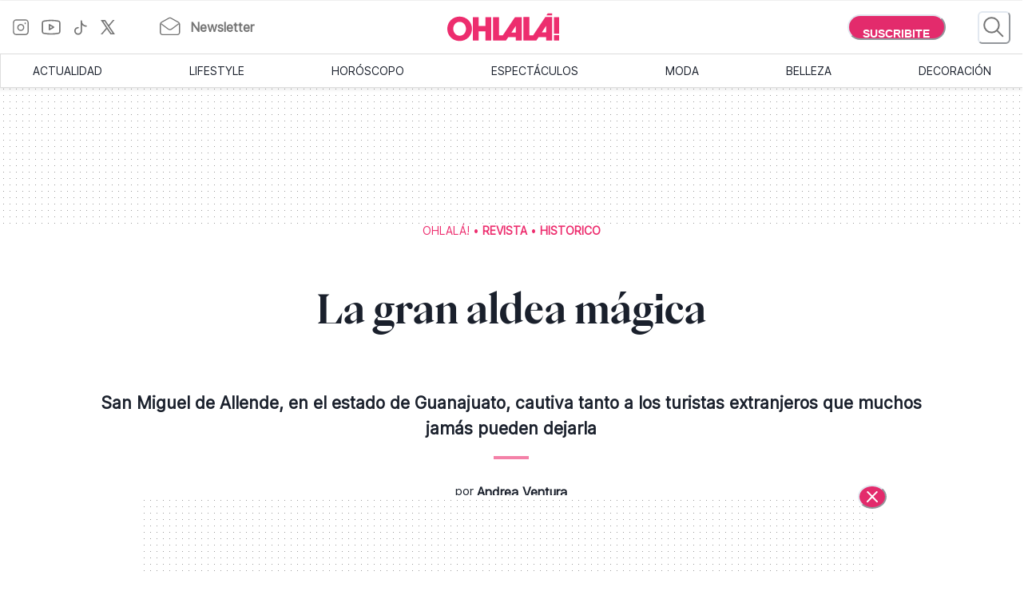

--- FILE ---
content_type: text/html; charset=utf-8
request_url: https://www.somosohlala.com/revista/historico/la-gran-aldea-magica-nid18052014
body_size: 56704
content:
<!DOCTYPE html><html lang="es"><head><meta name="viewport" content="width=device-width"/><meta charSet="utf-8"/><link rel="preload" href="/fonts/PPEiko-Bold.woff2" as="font" type="font/woff2" crossorigin="true"/><meta name="robots" content="max-video-preview:-1, max-image-preview:large"/><link rel="preconnect" href="https://www.googletagmanager.com"/><link rel="dns-prefetch" href="https://www.googletagmanager.com"/><link rel="preconnect" href="https://www.google-analytics.com"/><link rel="dns-prefetch" href="https://www.google-analytics.com"/><link rel="preconnect" href="https://tpc.googlesyndication.com"/><link rel="dns-prefetch" href="https://tpc.googlesyndication.com"/><link rel="preconnect" href="https://pagead2.googlesyndication.com"/><link rel="dns-prefetch" href="https://pagead2.googlesyndication.com"/><link rel="preconnect" href="https://www.googletagservices.com"/><link rel="dns-prefetch" href="https://www.googletagservices.com"/><link rel="preconnect" href="https://securepubads.g.doubleclick.net"/><link rel="dns-prefetch" href="https://securepubads.g.doubleclick.net"/><link rel="preconnect" href="https://sb.scorecardresearch.com"/><link rel="dns-prefetch" href="https://sb.scorecardresearch.com"/><script async="" src="https://securepubads.g.doubleclick.net/tag/js/gpt.js"></script><link rel="alternate" type="application/rss+xml" title="Home » Feed" href="https://www.somosohlala.com/feed/rss"/><script async="" src="https://functions.adnami.io/api/macro/adsm.macro.somosohlala.com.js"></script><title>La gran aldea mágica - Ohlalá</title><meta name="description" content="San Miguel de Allende, en el estado de Guanajuato, cautiva tanto a los turistas extranjeros que muchos jamás pueden dejarla"/><meta property="og:description" content="San Miguel de Allende, en el estado de Guanajuato, cautiva tanto a los turistas extranjeros que muchos jamás pueden dejarla"/><meta name="title" content="La gran aldea mágica - Ohlalá"/><meta property="og:title" content="La gran aldea mágica - Ohlalá"/><meta property="og:url" content="https://somosohlala.com/revista/historico/la-gran-aldea-magica-nid18052014"/><meta property="og:image" content="https://www.somosohlala.com/s3fs-public/2022-07/placeholder.webp"/><meta name="twitter:card" content="summary_large_image"/><meta name="twitter:description" content="San Miguel de Allende, en el estado de Guanajuato, cautiva tanto a los turistas extranjeros que muchos jamás pueden dejarla"/><meta name="twitter:title" content="La gran aldea mágica - Ohlalá"/><meta name="twitter:image" content="https://www.somosohlala.com/s3fs-public/2022-07/placeholder.webp"/><link rel="icon" href="/favicon.ico"/><link rel="canonical" href="https://www.somosohlala.com/revista/historico/la-gran-aldea-magica-nid18052014"/><script async="" src="https://securepubads.g.doubleclick.net/tag/js/gpt.js"></script><meta name="next-head-count" content="35"/><meta name="next-font-preconnect"/><link rel="preload" href="/_next/static/css/d83e5bfd47771e4f.css" as="style"/><link rel="stylesheet" href="/_next/static/css/d83e5bfd47771e4f.css" data-n-g=""/><link rel="preload" href="/_next/static/css/8e04c1476e5c2fb8.css" as="style"/><link rel="stylesheet" href="/_next/static/css/8e04c1476e5c2fb8.css" data-n-p=""/><noscript data-n-css=""></noscript><script defer="" nomodule="" src="/_next/static/chunks/polyfills-5cd94c89d3acac5f.js"></script><script src="/_next/static/chunks/webpack-309fbebe2073f18c.js" defer=""></script><script src="/_next/static/chunks/framework-4729b95aa6cb8cde.js" defer=""></script><script src="/_next/static/chunks/main-59df2ff197fc2ca4.js" defer=""></script><script src="/_next/static/chunks/pages/_app-8ecc7c3fc90288c5.js" defer=""></script><script src="/_next/static/chunks/1507-296fe350731ef4af.js" defer=""></script><script src="/_next/static/chunks/7731-3b5ce7d2cbd1a149.js" defer=""></script><script src="/_next/static/chunks/5998-d74ce246ddf78b09.js" defer=""></script><script src="/_next/static/chunks/8168-031c5335ca701ca0.js" defer=""></script><script src="/_next/static/chunks/9382-8e956b6d55ca523c.js" defer=""></script><script src="/_next/static/chunks/4494-a028bd802e3baf4e.js" defer=""></script><script src="/_next/static/chunks/1852-74d69cca7406e682.js" defer=""></script><script src="/_next/static/chunks/1623-564a763560811d0d.js" defer=""></script><script src="/_next/static/chunks/466-2d4073b3051cf6ac.js" defer=""></script><script src="/_next/static/chunks/8653-dba4b89bf85bf3b8.js" defer=""></script><script src="/_next/static/chunks/6884-5a30df16f8f3eedf.js" defer=""></script><script src="/_next/static/chunks/7095-a6d55806cd7219ea.js" defer=""></script><script src="/_next/static/chunks/3168-0a5ddc678fdca4d1.js" defer=""></script><script src="/_next/static/chunks/1850-013dc7a308670615.js" defer=""></script><script src="/_next/static/chunks/3569-ccaa22b07bc42451.js" defer=""></script><script src="/_next/static/chunks/pages/%5Bn1%5D/%5Bn2%5D/%5Barticle%5D-4394edbd72892610.js" defer=""></script><script src="/_next/static/gJr7LHN7IF2stqu1uBybZ/_buildManifest.js" defer=""></script><script src="/_next/static/gJr7LHN7IF2stqu1uBybZ/_ssgManifest.js" defer=""></script><script src="/_next/static/gJr7LHN7IF2stqu1uBybZ/_middlewareManifest.js" defer=""></script></head><body><div id="__next"><noscript><img src="https://sb.scorecardresearch.com/p?c1=2&amp;c2=6906398&amp;cv=3.9.1&amp;cj=1"/></noscript><style data-emotion="css-global 15ixp93">:host,:root,[data-theme]{--chakra-ring-inset:var(--chakra-empty,/*!*/ /*!*/);--chakra-ring-offset-width:0px;--chakra-ring-offset-color:#fff;--chakra-ring-color:rgba(66, 153, 225, 0.6);--chakra-ring-offset-shadow:0 0 #0000;--chakra-ring-shadow:0 0 #0000;--chakra-space-x-reverse:0;--chakra-space-y-reverse:0;--chakra-colors-transparent:transparent;--chakra-colors-current:currentColor;--chakra-colors-black-00:000000;--chakra-colors-white-600:#FFF;--chakra-colors-white-900:#FFF;--chakra-colors-whiteAlpha-50:rgba(255, 255, 255, 0.04);--chakra-colors-whiteAlpha-100:rgba(255, 255, 255, 0.06);--chakra-colors-whiteAlpha-200:rgba(255, 255, 255, 0.08);--chakra-colors-whiteAlpha-300:rgba(255, 255, 255, 0.16);--chakra-colors-whiteAlpha-400:rgba(255, 255, 255, 0.24);--chakra-colors-whiteAlpha-500:rgba(255, 255, 255, 0.36);--chakra-colors-whiteAlpha-600:rgba(255, 255, 255, 0.48);--chakra-colors-whiteAlpha-700:rgba(255, 255, 255, 0.64);--chakra-colors-whiteAlpha-800:rgba(255, 255, 255, 0.80);--chakra-colors-whiteAlpha-900:rgba(255, 255, 255, 0.92);--chakra-colors-blackAlpha-50:rgba(0, 0, 0, 0.04);--chakra-colors-blackAlpha-100:rgba(0, 0, 0, 0.06);--chakra-colors-blackAlpha-200:rgba(0, 0, 0, 0.08);--chakra-colors-blackAlpha-300:rgba(0, 0, 0, 0.16);--chakra-colors-blackAlpha-400:rgba(0, 0, 0, 0.24);--chakra-colors-blackAlpha-500:rgba(0, 0, 0, 0.36);--chakra-colors-blackAlpha-600:rgba(0, 0, 0, 0.48);--chakra-colors-blackAlpha-700:rgba(0, 0, 0, 0.64);--chakra-colors-blackAlpha-800:rgba(0, 0, 0, 0.80);--chakra-colors-blackAlpha-900:rgba(0, 0, 0, 0.92);--chakra-colors-gray-50:#F7FAFC;--chakra-colors-gray-100:#EDF2F7;--chakra-colors-gray-200:#E2E8F0;--chakra-colors-gray-300:#CBD5E0;--chakra-colors-gray-400:#A0AEC0;--chakra-colors-gray-500:#718096;--chakra-colors-gray-600:#4A5568;--chakra-colors-gray-700:#2D3748;--chakra-colors-gray-800:#1A202C;--chakra-colors-gray-900:#171923;--chakra-colors-red-50:#FFF5F5;--chakra-colors-red-100:#FED7D7;--chakra-colors-red-200:#FEB2B2;--chakra-colors-red-300:#FC8181;--chakra-colors-red-400:#F56565;--chakra-colors-red-500:#E53E3E;--chakra-colors-red-600:#C53030;--chakra-colors-red-700:#9B2C2C;--chakra-colors-red-800:#822727;--chakra-colors-red-900:#63171B;--chakra-colors-orange-50:#FFFAF0;--chakra-colors-orange-100:#FEEBC8;--chakra-colors-orange-200:#FBD38D;--chakra-colors-orange-300:#F6AD55;--chakra-colors-orange-400:#ED8936;--chakra-colors-orange-500:#DD6B20;--chakra-colors-orange-600:#C05621;--chakra-colors-orange-700:#9C4221;--chakra-colors-orange-800:#7B341E;--chakra-colors-orange-900:#652B19;--chakra-colors-yellow-50:#FFFFF0;--chakra-colors-yellow-100:#FEFCBF;--chakra-colors-yellow-200:#FAF089;--chakra-colors-yellow-300:#F6E05E;--chakra-colors-yellow-400:#ECC94B;--chakra-colors-yellow-500:#D69E2E;--chakra-colors-yellow-600:#B7791F;--chakra-colors-yellow-700:#975A16;--chakra-colors-yellow-800:#744210;--chakra-colors-yellow-900:#5F370E;--chakra-colors-green-50:#F0FFF4;--chakra-colors-green-100:#C6F6D5;--chakra-colors-green-200:#9AE6B4;--chakra-colors-green-300:#68D391;--chakra-colors-green-400:#48BB78;--chakra-colors-green-500:#38A169;--chakra-colors-green-600:#2F855A;--chakra-colors-green-700:#276749;--chakra-colors-green-800:#22543D;--chakra-colors-green-900:#1C4532;--chakra-colors-teal-50:#E6FFFA;--chakra-colors-teal-100:#B2F5EA;--chakra-colors-teal-200:#81E6D9;--chakra-colors-teal-300:#4FD1C5;--chakra-colors-teal-400:#38B2AC;--chakra-colors-teal-500:#319795;--chakra-colors-teal-600:#2C7A7B;--chakra-colors-teal-700:#285E61;--chakra-colors-teal-800:#234E52;--chakra-colors-teal-900:#1D4044;--chakra-colors-blue-50:#ebf8ff;--chakra-colors-blue-100:#bee3f8;--chakra-colors-blue-200:#90cdf4;--chakra-colors-blue-300:#63b3ed;--chakra-colors-blue-400:#4299e1;--chakra-colors-blue-500:#3182ce;--chakra-colors-blue-600:#2b6cb0;--chakra-colors-blue-700:#2c5282;--chakra-colors-blue-800:#2a4365;--chakra-colors-blue-900:#1A365D;--chakra-colors-cyan-50:#EDFDFD;--chakra-colors-cyan-100:#C4F1F9;--chakra-colors-cyan-200:#9DECF9;--chakra-colors-cyan-300:#76E4F7;--chakra-colors-cyan-400:#0BC5EA;--chakra-colors-cyan-500:#00B5D8;--chakra-colors-cyan-600:#00A3C4;--chakra-colors-cyan-700:#0987A0;--chakra-colors-cyan-800:#086F83;--chakra-colors-cyan-900:#065666;--chakra-colors-purple-50:#FAF5FF;--chakra-colors-purple-100:#E9D8FD;--chakra-colors-purple-200:#D6BCFA;--chakra-colors-purple-300:#B794F4;--chakra-colors-purple-400:#9F7AEA;--chakra-colors-purple-500:#805AD5;--chakra-colors-purple-600:#6B46C1;--chakra-colors-purple-700:#553C9A;--chakra-colors-purple-800:#44337A;--chakra-colors-purple-900:#322659;--chakra-colors-pink-50:#FFF5F7;--chakra-colors-pink-100:#FED7E2;--chakra-colors-pink-200:#FBB6CE;--chakra-colors-pink-300:#F687B3;--chakra-colors-pink-400:#ED64A6;--chakra-colors-pink-500:#D53F8C;--chakra-colors-pink-600:#B83280;--chakra-colors-pink-700:#97266D;--chakra-colors-pink-800:#702459;--chakra-colors-pink-900:#521B41;--chakra-colors-linkedin-50:#E8F4F9;--chakra-colors-linkedin-100:#CFEDFB;--chakra-colors-linkedin-200:#9BDAF3;--chakra-colors-linkedin-300:#68C7EC;--chakra-colors-linkedin-400:#34B3E4;--chakra-colors-linkedin-500:#00A0DC;--chakra-colors-linkedin-600:#008CC9;--chakra-colors-linkedin-700:#0077B5;--chakra-colors-linkedin-800:#005E93;--chakra-colors-linkedin-900:#004471;--chakra-colors-facebook-50:#E8F4F9;--chakra-colors-facebook-100:#D9DEE9;--chakra-colors-facebook-200:#B7C2DA;--chakra-colors-facebook-300:#6482C0;--chakra-colors-facebook-400:#4267B2;--chakra-colors-facebook-500:#385898;--chakra-colors-facebook-600:#314E89;--chakra-colors-facebook-700:#29487D;--chakra-colors-facebook-800:#223B67;--chakra-colors-facebook-900:#1E355B;--chakra-colors-messenger-50:#D0E6FF;--chakra-colors-messenger-100:#B9DAFF;--chakra-colors-messenger-200:#A2CDFF;--chakra-colors-messenger-300:#7AB8FF;--chakra-colors-messenger-400:#2E90FF;--chakra-colors-messenger-500:#0078FF;--chakra-colors-messenger-600:#0063D1;--chakra-colors-messenger-700:#0052AC;--chakra-colors-messenger-800:#003C7E;--chakra-colors-messenger-900:#002C5C;--chakra-colors-whatsapp-50:#dffeec;--chakra-colors-whatsapp-100:#b9f5d0;--chakra-colors-whatsapp-200:#90edb3;--chakra-colors-whatsapp-300:#65e495;--chakra-colors-whatsapp-400:#3cdd78;--chakra-colors-whatsapp-500:#22c35e;--chakra-colors-whatsapp-600:#179848;--chakra-colors-whatsapp-700:#0c6c33;--chakra-colors-whatsapp-800:#01421c;--chakra-colors-whatsapp-900:#001803;--chakra-colors-twitter-50:#E5F4FD;--chakra-colors-twitter-100:#C8E9FB;--chakra-colors-twitter-200:#A8DCFA;--chakra-colors-twitter-300:#83CDF7;--chakra-colors-twitter-400:#57BBF5;--chakra-colors-twitter-500:#1DA1F2;--chakra-colors-twitter-600:#1A94DA;--chakra-colors-twitter-700:#1681BF;--chakra-colors-twitter-800:#136B9E;--chakra-colors-twitter-900:#0D4D71;--chakra-colors-telegram-50:#E3F2F9;--chakra-colors-telegram-100:#C5E4F3;--chakra-colors-telegram-200:#A2D4EC;--chakra-colors-telegram-300:#7AC1E4;--chakra-colors-telegram-400:#47A9DA;--chakra-colors-telegram-500:#0088CC;--chakra-colors-telegram-600:#007AB8;--chakra-colors-telegram-700:#006BA1;--chakra-colors-telegram-800:#005885;--chakra-colors-telegram-900:#003F5E;--chakra-colors-primary-200:#Fddfe5;--chakra-colors-primary-500:#F06695;--chakra-colors-primary-900:#E32B6C;--chakra-colors-neutral-200:#a8a8a8;--chakra-colors-neutral-300:#F4F4F4;--chakra-colors-neutral-500:#969696;--chakra-colors-neutral-600:#343434;--chakra-colors-neutral-650:#727272;--chakra-colors-neutral-700:#757575;--chakra-colors-latest-200:#FFEEEA;--chakra-colors-latest-500:#FCAF9D;--chakra-colors-latest-900:#EB522D;--chakra-colors-entertain-200:#FFE0F4;--chakra-colors-entertain-500:#E57EDB;--chakra-colors-entertain-900:#FD2EE8;--chakra-colors-squad-200:#FFF1D8;--chakra-colors-squad-500:#F7CD93;--chakra-colors-squad-900:#EDA22F;--chakra-colors-stories-200:#E3EEFF;--chakra-colors-stories-500:#89AAE2;--chakra-colors-stories-900:#427AD9;--chakra-colors-yogui-200:#F1EFFF;--chakra-colors-yogui-500:#A4A4DE;--chakra-colors-yogui-900:#6F66DB;--chakra-colors-susten-200:#D6F7D4;--chakra-colors-susten-500:#7CD079;--chakra-colors-susten-900:#159D41;--chakra-colors-empower-200:#F8EBFF;--chakra-colors-empower-500:#C796DD;--chakra-colors-empower-900:#8637BA;--chakra-colors-guide-200:#e6f2ff;--chakra-colors-guide-500:#c2ddfc;--chakra-colors-guide-700:#93c7ff;--chakra-colors-guide-900:#7dabd9;--chakra-colors-love-200:#dbfded;--chakra-colors-love-500:#9ddbbd;--chakra-colors-love-900:#5cbc8e;--chakra-colors-home-200:#dbfded;--chakra-colors-home-500:#9ddbbd;--chakra-colors-home-900:#5cbc8e;--chakra-colors-trend-200:#ffedf6;--chakra-colors-trend-500:#f08fbc;--chakra-colors-trend-900:#f04d98;--chakra-colors-makers-200:#fffadd;--chakra-colors-makers-500:#fcec96;--chakra-colors-makers-700:#F8D62C;--chakra-colors-makers-900:#E1B239;--chakra-colors-borderGrey-900:#E3E3E3;--chakra-colors-borderGrey-divider:#D2D2D2;--chakra-colors-grey-75:#757575;--chakra-colors-grey-f7:#F7F7F7;--chakra-colors-grey-F5:F5F5F5;--chakra-borders-none:0;--chakra-borders-1px:1px solid;--chakra-borders-2px:2px solid;--chakra-borders-4px:4px solid;--chakra-borders-8px:8px solid;--chakra-fonts-heading:PPEiko-Bold,sans-serif;--chakra-fonts-body:Inter-Regular,sans-serif;--chakra-fonts-mono:SFMono-Regular,Menlo,Monaco,Consolas,"Liberation Mono","Courier New",monospace;--chakra-fontSizes-3xs:0.45rem;--chakra-fontSizes-2xs:0.625rem;--chakra-fontSizes-xs:.667rem;--chakra-fontSizes-sm:0.875rem;--chakra-fontSizes-md:1.15rem;--chakra-fontSizes-lg:1.125rem;--chakra-fontSizes-xl:1.222rem;--chakra-fontSizes-2xl:1.444rem;--chakra-fontSizes-3xl:1.6rem;--chakra-fontSizes-4xl:1.875rem;--chakra-fontSizes-5xl:2rem;--chakra-fontSizes-6xl:2.222rem;--chakra-fontSizes-7xl:2.5rem;--chakra-fontSizes-8xl:6rem;--chakra-fontSizes-9xl:8rem;--chakra-fontSizes-tiny:.889rem;--chakra-fontSizes-base:1rem;--chakra-fontWeights-hairline:100;--chakra-fontWeights-thin:200;--chakra-fontWeights-light:300;--chakra-fontWeights-normal:400;--chakra-fontWeights-medium:500;--chakra-fontWeights-semibold:600;--chakra-fontWeights-bold:700;--chakra-fontWeights-extrabold:800;--chakra-fontWeights-black:900;--chakra-letterSpacings-tighter:-0.05em;--chakra-letterSpacings-tight:-0.025em;--chakra-letterSpacings-normal:0;--chakra-letterSpacings-wide:0.025em;--chakra-letterSpacings-wider:0.05em;--chakra-letterSpacings-widest:0.1em;--chakra-lineHeights-3:.75rem;--chakra-lineHeights-4:1rem;--chakra-lineHeights-5:1.25rem;--chakra-lineHeights-6:1.5rem;--chakra-lineHeights-7:1.75rem;--chakra-lineHeights-8:2rem;--chakra-lineHeights-9:2.25rem;--chakra-lineHeights-10:2.5rem;--chakra-lineHeights-normal:normal;--chakra-lineHeights-none:1;--chakra-lineHeights-shorter:1.25;--chakra-lineHeights-short:1.375;--chakra-lineHeights-base:1.5;--chakra-lineHeights-tall:1.625;--chakra-lineHeights-taller:2;--chakra-radii-none:0;--chakra-radii-sm:0.125rem;--chakra-radii-base:0.25rem;--chakra-radii-md:0.375rem;--chakra-radii-lg:0.5rem;--chakra-radii-xl:0.75rem;--chakra-radii-2xl:1rem;--chakra-radii-3xl:1.5rem;--chakra-radii-full:9999px;--chakra-space-1:0.25rem;--chakra-space-2:0.5rem;--chakra-space-3:0.75rem;--chakra-space-4:1rem;--chakra-space-5:1.25rem;--chakra-space-6:1.5rem;--chakra-space-7:1.75rem;--chakra-space-8:2rem;--chakra-space-9:2.25rem;--chakra-space-10:2.5rem;--chakra-space-12:3rem;--chakra-space-14:3.5rem;--chakra-space-16:4rem;--chakra-space-20:5rem;--chakra-space-24:6rem;--chakra-space-28:7rem;--chakra-space-32:8rem;--chakra-space-36:9rem;--chakra-space-40:10rem;--chakra-space-44:11rem;--chakra-space-48:12rem;--chakra-space-52:13rem;--chakra-space-56:14rem;--chakra-space-60:15rem;--chakra-space-64:16rem;--chakra-space-72:18rem;--chakra-space-80:20rem;--chakra-space-96:24rem;--chakra-space-px:1px;--chakra-space-0-5:0.125rem;--chakra-space-1-5:0.375rem;--chakra-space-2-5:0.625rem;--chakra-space-3-5:0.875rem;--chakra-shadows-xs:0 0 0 1px rgba(0, 0, 0, 0.05);--chakra-shadows-sm:0 1px 2px 0 rgba(0, 0, 0, 0.05);--chakra-shadows-base:0 1px 3px 0 rgba(0, 0, 0, 0.1),0 1px 2px 0 rgba(0, 0, 0, 0.06);--chakra-shadows-md:0 4px 6px -1px rgba(0, 0, 0, 0.1),0 2px 4px -1px rgba(0, 0, 0, 0.06);--chakra-shadows-lg:0 10px 15px -3px rgba(0, 0, 0, 0.1),0 4px 6px -2px rgba(0, 0, 0, 0.05);--chakra-shadows-xl:0 20px 25px -5px rgba(0, 0, 0, 0.1),0 10px 10px -5px rgba(0, 0, 0, 0.04);--chakra-shadows-2xl:0 25px 50px -12px rgba(0, 0, 0, 0.25);--chakra-shadows-outline:0 0 0 3px rgba(66, 153, 225, 0.6);--chakra-shadows-inner:inset 0 2px 4px 0 rgba(0,0,0,0.06);--chakra-shadows-none:none;--chakra-shadows-dark-lg:rgba(0, 0, 0, 0.1) 0px 0px 0px 1px,rgba(0, 0, 0, 0.2) 0px 5px 10px,rgba(0, 0, 0, 0.4) 0px 15px 40px;--chakra-sizes-1:0.25rem;--chakra-sizes-2:0.5rem;--chakra-sizes-3:0.75rem;--chakra-sizes-4:1rem;--chakra-sizes-5:1.25rem;--chakra-sizes-6:1.5rem;--chakra-sizes-7:1.75rem;--chakra-sizes-8:2rem;--chakra-sizes-9:2.25rem;--chakra-sizes-10:2.5rem;--chakra-sizes-12:3rem;--chakra-sizes-14:3.5rem;--chakra-sizes-16:4rem;--chakra-sizes-20:5rem;--chakra-sizes-24:6rem;--chakra-sizes-28:7rem;--chakra-sizes-32:8rem;--chakra-sizes-36:9rem;--chakra-sizes-40:10rem;--chakra-sizes-44:11rem;--chakra-sizes-48:12rem;--chakra-sizes-52:13rem;--chakra-sizes-56:14rem;--chakra-sizes-60:15rem;--chakra-sizes-64:16rem;--chakra-sizes-72:18rem;--chakra-sizes-80:20rem;--chakra-sizes-96:24rem;--chakra-sizes-px:1px;--chakra-sizes-0-5:0.125rem;--chakra-sizes-1-5:0.375rem;--chakra-sizes-2-5:0.625rem;--chakra-sizes-3-5:0.875rem;--chakra-sizes-max:max-content;--chakra-sizes-min:min-content;--chakra-sizes-full:100%;--chakra-sizes-3xs:14rem;--chakra-sizes-2xs:16rem;--chakra-sizes-xs:20rem;--chakra-sizes-sm:24rem;--chakra-sizes-md:28rem;--chakra-sizes-lg:32rem;--chakra-sizes-xl:36rem;--chakra-sizes-2xl:42rem;--chakra-sizes-3xl:48rem;--chakra-sizes-4xl:56rem;--chakra-sizes-5xl:64rem;--chakra-sizes-6xl:72rem;--chakra-sizes-7xl:80rem;--chakra-sizes-8xl:90rem;--chakra-sizes-prose:60ch;--chakra-sizes-container-sm:640px;--chakra-sizes-container-md:768px;--chakra-sizes-container-lg:1024px;--chakra-sizes-container-xl:1280px;--chakra-zIndices-hide:-1;--chakra-zIndices-auto:auto;--chakra-zIndices-base:0;--chakra-zIndices-docked:10;--chakra-zIndices-dropdown:1000;--chakra-zIndices-sticky:1100;--chakra-zIndices-banner:1200;--chakra-zIndices-overlay:1300;--chakra-zIndices-modal:1400;--chakra-zIndices-popover:1500;--chakra-zIndices-skipLink:1600;--chakra-zIndices-toast:1700;--chakra-zIndices-tooltip:1800;--chakra-transition-property-common:background-color,border-color,color,fill,stroke,opacity,box-shadow,transform;--chakra-transition-property-colors:background-color,border-color,color,fill,stroke;--chakra-transition-property-dimensions:width,height;--chakra-transition-property-position:left,right,top,bottom;--chakra-transition-property-background:background-color,background-image,background-position;--chakra-transition-easing-ease-in:cubic-bezier(0.4, 0, 1, 1);--chakra-transition-easing-ease-out:cubic-bezier(0, 0, 0.2, 1);--chakra-transition-easing-ease-in-out:cubic-bezier(0.4, 0, 0.2, 1);--chakra-transition-duration-ultra-fast:50ms;--chakra-transition-duration-faster:100ms;--chakra-transition-duration-fast:150ms;--chakra-transition-duration-normal:200ms;--chakra-transition-duration-slow:300ms;--chakra-transition-duration-slower:400ms;--chakra-transition-duration-ultra-slow:500ms;--chakra-blur-none:0;--chakra-blur-sm:4px;--chakra-blur-base:8px;--chakra-blur-md:12px;--chakra-blur-lg:16px;--chakra-blur-xl:24px;--chakra-blur-2xl:40px;--chakra-blur-3xl:64px;--chakra-breakpoints-base:0em;--chakra-breakpoints-sm:0px;--chakra-breakpoints-md:990px;--chakra-breakpoints-lg:1200px;--chakra-breakpoints-xl:80em;--chakra-breakpoints-2xl:96em;}.chakra-ui-light :host:not([data-theme]),.chakra-ui-light :root:not([data-theme]),.chakra-ui-light [data-theme]:not([data-theme]),[data-theme=light] :host:not([data-theme]),[data-theme=light] :root:not([data-theme]),[data-theme=light] [data-theme]:not([data-theme]),:host[data-theme=light],:root[data-theme=light],[data-theme][data-theme=light]{--chakra-colors-chakra-body-text:var(--chakra-colors-gray-800);--chakra-colors-chakra-body-bg:white;--chakra-colors-chakra-border-color:var(--chakra-colors-gray-200);--chakra-colors-chakra-inverse-text:white;--chakra-colors-chakra-subtle-bg:var(--chakra-colors-gray-100);--chakra-colors-chakra-subtle-text:var(--chakra-colors-gray-600);--chakra-colors-chakra-placeholder-color:var(--chakra-colors-gray-500);}.chakra-ui-dark :host:not([data-theme]),.chakra-ui-dark :root:not([data-theme]),.chakra-ui-dark [data-theme]:not([data-theme]),[data-theme=dark] :host:not([data-theme]),[data-theme=dark] :root:not([data-theme]),[data-theme=dark] [data-theme]:not([data-theme]),:host[data-theme=dark],:root[data-theme=dark],[data-theme][data-theme=dark]{--chakra-colors-chakra-body-text:var(--chakra-colors-whiteAlpha-900);--chakra-colors-chakra-body-bg:var(--chakra-colors-gray-800);--chakra-colors-chakra-border-color:var(--chakra-colors-whiteAlpha-300);--chakra-colors-chakra-inverse-text:var(--chakra-colors-gray-800);--chakra-colors-chakra-subtle-bg:var(--chakra-colors-gray-700);--chakra-colors-chakra-subtle-text:var(--chakra-colors-gray-400);--chakra-colors-chakra-placeholder-color:var(--chakra-colors-whiteAlpha-400);}</style><style data-emotion="css-global fubdgu">html{line-height:1.5;-webkit-text-size-adjust:100%;font-family:system-ui,sans-serif;-webkit-font-smoothing:antialiased;text-rendering:optimizeLegibility;-moz-osx-font-smoothing:grayscale;touch-action:manipulation;}body{position:relative;min-height:100%;margin:0;font-feature-settings:"kern";}:where(*, *::before, *::after){border-width:0;border-style:solid;box-sizing:border-box;word-wrap:break-word;}main{display:block;}hr{border-top-width:1px;box-sizing:content-box;height:0;overflow:visible;}:where(pre, code, kbd,samp){font-family:SFMono-Regular,Menlo,Monaco,Consolas,monospace;font-size:1em;}a{background-color:transparent;color:inherit;-webkit-text-decoration:inherit;text-decoration:inherit;}abbr[title]{border-bottom:none;-webkit-text-decoration:underline;text-decoration:underline;-webkit-text-decoration:underline dotted;-webkit-text-decoration:underline dotted;text-decoration:underline dotted;}:where(b, strong){font-weight:bold;}small{font-size:80%;}:where(sub,sup){font-size:75%;line-height:0;position:relative;vertical-align:baseline;}sub{bottom:-0.25em;}sup{top:-0.5em;}img{border-style:none;}:where(button, input, optgroup, select, textarea){font-family:inherit;font-size:100%;line-height:1.15;margin:0;}:where(button, input){overflow:visible;}:where(button, select){text-transform:none;}:where(
          button::-moz-focus-inner,
          [type="button"]::-moz-focus-inner,
          [type="reset"]::-moz-focus-inner,
          [type="submit"]::-moz-focus-inner
        ){border-style:none;padding:0;}fieldset{padding:0.35em 0.75em 0.625em;}legend{box-sizing:border-box;color:inherit;display:table;max-width:100%;padding:0;white-space:normal;}progress{vertical-align:baseline;}textarea{overflow:auto;}:where([type="checkbox"], [type="radio"]){box-sizing:border-box;padding:0;}input[type="number"]::-webkit-inner-spin-button,input[type="number"]::-webkit-outer-spin-button{-webkit-appearance:none!important;}input[type="number"]{-moz-appearance:textfield;}input[type="search"]{-webkit-appearance:textfield;outline-offset:-2px;}input[type="search"]::-webkit-search-decoration{-webkit-appearance:none!important;}::-webkit-file-upload-button{-webkit-appearance:button;font:inherit;}details{display:block;}summary{display:-webkit-box;display:-webkit-list-item;display:-ms-list-itembox;display:list-item;}template{display:none;}[hidden]{display:none!important;}:where(
          blockquote,
          dl,
          dd,
          h1,
          h2,
          h3,
          h4,
          h5,
          h6,
          hr,
          figure,
          p,
          pre
        ){margin:0;}button{background:transparent;padding:0;}fieldset{margin:0;padding:0;}:where(ol, ul){margin:0;padding:0;}textarea{resize:vertical;}:where(button, [role="button"]){cursor:pointer;}button::-moz-focus-inner{border:0!important;}table{border-collapse:collapse;}:where(h1, h2, h3, h4, h5, h6){font-size:inherit;font-weight:inherit;}:where(button, input, optgroup, select, textarea){padding:0;line-height:inherit;color:inherit;}:where(img, svg, video, canvas, audio, iframe, embed, object){display:block;}:where(img, video){max-width:100%;height:auto;}[data-js-focus-visible] :focus:not([data-focus-visible-added]):not(
          [data-focus-visible-disabled]
        ){outline:none;box-shadow:none;}select::-ms-expand{display:none;}:root,:host{--chakra-vh:100vh;}@supports (height: -webkit-fill-available){:root,:host{--chakra-vh:-webkit-fill-available;}}@supports (height: -moz-fill-available){:root,:host{--chakra-vh:-moz-fill-available;}}@supports (height: 100dvh){:root,:host{--chakra-vh:100dvh;}}</style><style data-emotion="css-global 1nmrexf">body{font-family:var(--chakra-fonts-body);color:var(--chakra-colors-chakra-body-text);background:var(--chakra-colors-chakra-body-bg);transition-property:background-color;transition-duration:var(--chakra-transition-duration-normal);line-height:var(--chakra-lineHeights-base);}*::-webkit-input-placeholder{color:var(--chakra-colors-chakra-placeholder-color);}*::-moz-placeholder{color:var(--chakra-colors-chakra-placeholder-color);}*:-ms-input-placeholder{color:var(--chakra-colors-chakra-placeholder-color);}*::placeholder{color:var(--chakra-colors-chakra-placeholder-color);}*,*::before,::after{border-color:var(--chakra-colors-chakra-border-color);}html{font-size:16px;}</style><div><div style="display:none"><img src="https://www.somosohlala.com/s3fs-public/2022-07/placeholder.webp"/></div><style data-emotion="css n9bbf8">.css-n9bbf8{position:-webkit-sticky;position:sticky;top:0px;background:white;z-index:1300;}</style><div class="css-n9bbf8"><div></div><div></div><div><style data-emotion="css 1csf2un">.css-1csf2un{height:50px;width:100%;background-color:#ffffff;background-repeat:repeat;-webkit-background-position:center;background-position:center;-webkit-background-size:8px 8px;background-size:8px 8px;-webkit-box-pack:center;-ms-flex-pack:center;-webkit-justify-content:center;justify-content:center;-webkit-align-items:center;-webkit-box-align:center;-ms-flex-align:center;align-items:center;display:-webkit-box;display:-webkit-flex;display:-ms-flexbox;display:flex;overflow:hidden;}@media screen and (min-width: 990px){.css-1csf2un{display:none;}}</style><div style="background-image:url(&quot;data:image/svg+xml,%3Csvg width=&#x27;8&#x27; height=&#x27;8&#x27; viewBox=&#x27;0 0 8 8&#x27; fill=&#x27;none&#x27; xmlns=&#x27;http://www.w3.org/2000/svg&#x27;%3E%3Crect width=&#x27;1&#x27; height=&#x27;1&#x27; fill=&#x27;%239A9A9A&#x27;/%3E%3C/svg%3E&quot;)" class="AdFlexbox css-1csf2un"></div></div><style data-emotion="css 1461x0r">.css-1461x0r{display:-webkit-box;display:-webkit-flex;display:-ms-flexbox;display:flex;width:100%;-webkit-flex-direction:column;-ms-flex-direction:column;flex-direction:column;-webkit-align-items:center;-webkit-box-align:center;-ms-flex-align:center;align-items:center;position:-webkit-sticky;position:sticky;top:0px;background:white;box-shadow:0 0 5px 2px rgba(0,0,0, .09);z-index:1000;}</style><header class="css-1461x0r"><style data-emotion="css 1hrvdrg">.css-1hrvdrg{display:-webkit-box;display:-webkit-flex;display:-ms-flexbox;display:flex;width:100%;max-width:1250px;-webkit-box-pack:start;-ms-flex-pack:start;-webkit-justify-content:flex-start;justify-content:flex-start;padding-top:10px;padding-bottom:10px;-webkit-padding-start:10px;padding-inline-start:10px;-webkit-padding-end:10px;padding-inline-end:10px;position:relative;}@media screen and (min-width: 990px){.css-1hrvdrg{-webkit-box-pack:justify;-webkit-justify-content:space-between;justify-content:space-between;padding-top:8px;padding-bottom:8px;-webkit-padding-start:30px;padding-inline-start:30px;-webkit-padding-end:30px;padding-inline-end:30px;}}@media screen and (min-width: 1200px){.css-1hrvdrg{-webkit-padding-start:0px;padding-inline-start:0px;-webkit-padding-end:0px;padding-inline-end:0px;}}</style><div class="css-1hrvdrg"><style data-emotion="css q1z7w">.css-q1z7w{display:none;position:relative;width:185px;}@media screen and (min-width: 990px){.css-q1z7w{display:-webkit-box;display:-webkit-flex;display:-ms-flexbox;display:flex;}}</style><div class="css-q1z7w"><style data-emotion="css 1gqvgg8">.css-1gqvgg8{display:none;position:absolute;top:0px;bottom:0px;-webkit-transition:all 1s;transition:all 1s;left:0px;}@media screen and (min-width: 990px){.css-1gqvgg8{display:-webkit-box;display:-webkit-flex;display:-ms-flexbox;display:flex;}}</style><div class="css-1gqvgg8"><style data-emotion="css l1unk5">.css-l1unk5{display:-webkit-box;display:-webkit-flex;display:-ms-flexbox;display:flex;-webkit-flex-direction:row;-ms-flex-direction:row;flex-direction:row;-webkit-align-items:center;-webkit-box-align:center;-ms-flex-align:center;align-items:center;color:var(--chakra-colors-neutral-700);width:auto;-webkit-box-pack:space-evenly;-ms-flex-pack:space-evenly;-webkit-justify-content:space-evenly;justify-content:space-evenly;}</style><div class="css-l1unk5"><a target="_blank" aria-label="Ir a Instagram" title="Instagram" href="https://www.instagram.com/somosohlala/"><style data-emotion="css v0fuya">.css-v0fuya{display:-webkit-box;display:-webkit-flex;display:-ms-flexbox;display:flex;-webkit-align-items:center;-webkit-box-align:center;-ms-flex-align:center;align-items:center;-webkit-box-pack:center;-ms-flex-pack:center;-webkit-justify-content:center;justify-content:center;margin-right:15px;max-height:24px;max-width:24px;cursor:pointer;margin-bottom:0px;}@media screen and (min-width: 990px){.css-v0fuya{max-height:24px;max-width:24px;}}.css-v0fuya:hover,.css-v0fuya[data-hover]{color:var(--chakra-colors-primary-900);}</style><div class="css-v0fuya"><style data-emotion="css 1bshclw">.css-1bshclw{display:inline-block;line-height:1em;-webkit-flex-shrink:0;-ms-flex-negative:0;flex-shrink:0;color:currentColor;vertical-align:middle;fill:none;width:22px;height:20px;}</style><svg viewBox="0 0 28 27" focusable="false" class="chakra-icon css-1bshclw" title="Seguinos en Instagram"><path d="M21.5002 7.50033V6.50033M6.6433 1.23828H21.5004C24.2356 1.23828 26.4528 3.45554 26.4528 6.19066V21.0478C26.4528 23.7829 24.2356 26.0002 21.5004 26.0002H6.6433C3.90817 26.0002 1.69092 23.7829 1.69092 21.0478V6.19066C1.69092 3.45554 3.90817 1.23828 6.6433 1.23828ZM14 18.9528C11.2648 18.9528 9.04757 16.7355 9.04757 14.0004C9.04757 11.2653 11.2648 9.04804 14 9.04804C16.7351 9.04804 18.9524 11.2653 18.9524 14.0004C18.9524 16.7355 16.7351 18.9528 14 18.9528Z" stroke="currentColor" stroke-width="2" stroke-linecap="round"></path></svg></div></a><a target="_blank" aria-label="Ir a YouTube" title="YouTube" href="https://www.youtube.com/channel/UCWm1M6xBClBxJhhAOSqPj0g?app=desktop"><div class="css-v0fuya"><style data-emotion="css az01hh">.css-az01hh{display:inline-block;line-height:1em;-webkit-flex-shrink:0;-ms-flex-negative:0;flex-shrink:0;color:currentColor;vertical-align:middle;width:30px;height:22px;fill:none;}</style><svg viewBox="0 0 30 27" focusable="false" class="chakra-icon css-az01hh" title="Revista Ohlalá Youtube"><path d="M3.93438 22.9374L3.74501 23.9193H3.74501L3.93438 22.9374ZM26.0653 22.9374L26.2547 23.9193L26.0653 22.9374ZM26.2172 4.24652L26.4196 3.26721L26.2172 4.24652ZM3.78244 4.24652L3.9848 5.22583L3.78244 4.24652ZM12.3332 9.64293L12.834 8.77736C12.5246 8.59836 12.1432 8.5981 11.8336 8.77667C11.5239 8.95524 11.3332 9.2855 11.3332 9.64293H12.3332ZM12.3332 17.3572H11.3332C11.3332 17.7146 11.5239 18.0449 11.8336 18.2235C12.1432 18.402 12.5246 18.4018 12.834 18.2228L12.3332 17.3572ZM18.9998 13.5001L19.5006 14.3656C19.8096 14.1869 19.9998 13.857 19.9998 13.5001C19.9998 13.1431 19.8096 12.8133 19.5006 12.6345L18.9998 13.5001ZM0.666504 6.77043V20.2699H2.6665V6.77043H0.666504ZM29.3332 20.2699V6.77043H27.3332V20.2699H29.3332ZM3.74501 23.9193C11.1747 25.3522 18.8249 25.3522 26.2547 23.9193L25.8759 21.9555C18.6964 23.3402 11.3033 23.3402 4.12375 21.9555L3.74501 23.9193ZM26.4196 3.26721C18.8918 1.71171 11.1079 1.71171 3.58009 3.26721L3.9848 5.22583C11.2456 3.7255 18.754 3.7255 26.0149 5.22583L26.4196 3.26721ZM29.3332 6.77043C29.3332 5.05483 28.0942 3.61323 26.4196 3.26721L26.0149 5.22583C26.8087 5.38986 27.3332 6.05175 27.3332 6.77043H29.3332ZM27.3332 20.2699C27.3332 21.0626 26.7488 21.7872 25.8759 21.9555L26.2547 23.9193C28.0192 23.579 29.3332 22.0707 29.3332 20.2699H27.3332ZM0.666504 20.2699C0.666504 22.0707 1.98049 23.579 3.74501 23.9193L4.12375 21.9555C3.25092 21.7872 2.6665 21.0626 2.6665 20.2699H0.666504ZM2.6665 6.77043C2.6665 6.05175 3.19099 5.38986 3.9848 5.22583L3.58009 3.26721C1.9055 3.61323 0.666504 5.05484 0.666504 6.77043H2.6665ZM11.3332 9.64293V17.3572H13.3332V9.64293H11.3332ZM12.834 18.2228L19.5006 14.3656L18.499 12.6345L11.8324 16.4916L12.834 18.2228ZM19.5006 12.6345L12.834 8.77736L11.8324 10.5085L18.499 14.3656L19.5006 12.6345Z" fill="currentColor"></path></svg></div></a><a target="_blank" aria-label="Ir a TikTok" title="TikTok" href="https://www.tiktok.com/@revistaohlala"><div class="css-v0fuya"><style data-emotion="css 1kaqmhb">.css-1kaqmhb{display:inline-block;line-height:1em;-webkit-flex-shrink:0;-ms-flex-negative:0;flex-shrink:0;color:currentColor;vertical-align:middle;fill:none;width:19px;height:20px;}</style><svg viewBox="0 0 28 27" focusable="false" class="chakra-icon css-1kaqmhb" title="Revista Ohlalá Tiktok"><path d="M17.3213 2C17.3213 1.30964 16.7616 0.75 16.0713 0.75C15.3809 0.75 14.8213 1.30964 14.8213 2H17.3213ZM10.1189 15.75C10.8092 15.75 11.3689 15.1904 11.3689 14.5C11.3689 13.8096 10.8092 13.25 10.1189 13.25V15.75ZM24.9998 12.7738C25.6902 12.7738 26.2498 12.2142 26.2498 11.5238C26.2498 10.8335 25.6902 10.2738 24.9998 10.2738V12.7738ZM17.3213 2.59524C17.3213 1.90488 16.7616 1.34524 16.0713 1.34524C15.3809 1.34524 14.8213 1.90488 14.8213 2.59524H17.3213ZM14.8213 2V20.4524H17.3213V2H14.8213ZM10.1189 25.1548C7.52183 25.1548 5.4165 23.0494 5.4165 20.4524H2.9165C2.9165 24.4301 6.14112 27.6548 10.1189 27.6548V25.1548ZM14.8213 20.4524C14.8213 23.0494 12.7159 25.1548 10.1189 25.1548V27.6548C14.0966 27.6548 17.3213 24.4301 17.3213 20.4524H14.8213ZM10.1189 13.25C6.14112 13.25 2.9165 16.4746 2.9165 20.4524H5.4165C5.4165 17.8553 7.52183 15.75 10.1189 15.75V13.25ZM24.9998 10.2738C20.7591 10.2738 17.3213 6.836 17.3213 2.59524H14.8213C14.8213 8.21671 19.3784 12.7738 24.9998 12.7738V10.2738Z" fill="currentColor"></path></svg></div></a><a target="_blank" aria-label="Ir a X" title="X" href="https://twitter.com/SomosOHLALA"><div class="css-v0fuya"><style data-emotion="css me87z0">.css-me87z0{display:inline-block;line-height:1em;-webkit-flex-shrink:0;-ms-flex-negative:0;flex-shrink:0;color:currentColor;vertical-align:middle;width:20px;height:20px;fill:none;}</style><svg viewBox="0 0 20 20" focusable="false" class="chakra-icon css-me87z0" title="Revista Ohlalá X"><path fill-rule="evenodd" clip-rule="evenodd" d="M6.71638 1H1.09066L2.58323 3.19554L7.87061 10.9709L1 19.0653H3.12919L8.81893 12.3655L12.9596 18.4553L13.3746 19.065H19.0002L17.5079 16.8698L11.9429 8.68651L18.4703 1.00006H16.3413L15.0296 2.53744L10.9944 7.29133L6.71638 1ZM9.87996 8.60407L5.84067 2.66381H4.22887L9.18139 9.94711L9.82305 10.8904L14.25 17.4012H15.862L10.8285 9.99872L10.8283 9.99899L9.87967 8.60441L9.87996 8.60407Z" fill="currentColor"></path></svg></div></a></div><style data-emotion="css 1ecc1qo">.css-1ecc1qo{display:-webkit-box;display:-webkit-flex;display:-ms-flexbox;display:flex;margin-left:min(calc(10px + 2vw), 60px);}</style><div class="css-1ecc1qo"><style data-emotion="css x9t17p">.css-x9t17p{display:-webkit-box;display:-webkit-flex;display:-ms-flexbox;display:flex;color:var(--chakra-colors-neutral-700);font-weight:700;-webkit-align-items:center;-webkit-box-align:center;-ms-flex-align:center;align-items:center;cursor:pointer;}.css-x9t17p:hover,.css-x9t17p[data-hover]{color:var(--chakra-colors-primary-900);}</style><div class="css-x9t17p"><style data-emotion="css lvyu5j">.css-lvyu5j{margin-right:10px;}</style><span class="css-lvyu5j"><style data-emotion="css 1wedwmu">.css-1wedwmu{width:32px;height:32px;display:inline-block;line-height:1em;-webkit-flex-shrink:0;-ms-flex-negative:0;flex-shrink:0;color:currentColor;vertical-align:middle;fill:none;}</style><svg viewBox="0 0 24 24" focusable="false" class="chakra-icon css-1wedwmu"><path d="M4.56055 9.00005L10.7605 13.65C11.8272 14.45 13.2939 14.45 14.3605 13.65L20.5605 9" stroke="currentColor" stroke-width="1" stroke-linecap="round" stroke-linejoin="round"></path><path d="M3.56055 9.17681C3.56055 8.45047 3.95433 7.78123 4.58926 7.42849L11.5893 3.5396C12.1933 3.20402 12.9278 3.20402 13.5318 3.5396L20.5318 7.42849C21.1668 7.78123 21.5605 8.45047 21.5605 9.17681V17C21.5605 18.1046 20.6651 19 19.5605 19H5.56055C4.45598 19 3.56055 18.1046 3.56055 17V9.17681Z" stroke="currentColor" stroke-width="1" stroke-linecap="round"></path></svg></span>Newsletter<!-- --></div></div></div></div><style data-emotion="css 11ketrb">.css-11ketrb{display:-webkit-box;display:-webkit-flex;display:-ms-flexbox;display:flex;}@media screen and (min-width: 990px){.css-11ketrb{display:none;}}</style><div class="css-11ketrb"><style data-emotion="css 2ndthb">.css-2ndthb{display:-webkit-inline-box;display:-webkit-inline-flex;display:-ms-inline-flexbox;display:inline-flex;-webkit-appearance:none;-moz-appearance:none;-ms-appearance:none;appearance:none;-webkit-align-items:center;-webkit-box-align:center;-ms-flex-align:center;align-items:center;-webkit-box-pack:center;-ms-flex-pack:center;-webkit-justify-content:center;justify-content:center;-webkit-user-select:none;-moz-user-select:none;-ms-user-select:none;user-select:none;position:relative;white-space:nowrap;vertical-align:baseline;outline:2px solid transparent;outline-offset:2px;line-height:var(--chakra-lineHeights-normal);border-radius:var(--chakra-radii-md);font-weight:var(--chakra-fontWeights-semibold);transition-property:var(--chakra-transition-property-common);transition-duration:var(--chakra-transition-duration-normal);height:auto;min-width:var(--chakra-sizes-10);font-size:var(--chakra-fontSizes-md);-webkit-padding-start:var(--chakra-space-4);padding-inline-start:var(--chakra-space-4);-webkit-padding-end:var(--chakra-space-4);padding-inline-end:var(--chakra-space-4);padding:0px;color:#757575;}.css-2ndthb:focus-visible,.css-2ndthb[data-focus-visible]{box-shadow:var(--chakra-shadows-outline);}.css-2ndthb:disabled,.css-2ndthb[disabled],.css-2ndthb[aria-disabled=true],.css-2ndthb[data-disabled]{opacity:0.4;cursor:not-allowed;box-shadow:var(--chakra-shadows-none);}.css-2ndthb:active,.css-2ndthb[data-active]{color:var(--chakra-colors-gray-700);}.css-2ndthb:hover,.css-2ndthb[data-hover]{color:var(--chakra-colors-primary-900);}</style><button type="button" class="chakra-button css-2ndthb" aria-label="Menu"><style data-emotion="css 1hyates">.css-1hyates{display:inline-block;line-height:1em;-webkit-flex-shrink:0;-ms-flex-negative:0;flex-shrink:0;color:currentColor;vertical-align:middle;width:18px;height:13px;fill:none;}</style><svg viewBox="0 0 18 13" focusable="false" class="chakra-icon css-1hyates"><path d="M1 6.25H17" stroke="currentColor" stroke-width="2" stroke-linecap="round" stroke-linejoin="round"></path><path d="M1 1.25H17" stroke="currentColor" stroke-width="2" stroke-linecap="round" stroke-linejoin="round"></path><path d="M1 11.25H17" stroke="currentColor" stroke-width="2" stroke-linecap="round" stroke-linejoin="round"></path></svg></button></div><style data-emotion="css 70qvj9">.css-70qvj9{display:-webkit-box;display:-webkit-flex;display:-ms-flexbox;display:flex;-webkit-align-items:center;-webkit-box-align:center;-ms-flex-align:center;align-items:center;}</style><div class="css-70qvj9"><div class="chakra-text css-0"><a title="Revista Ohlalá" style="background-image:url(/images/ohlalaheader.svg);background-repeat:no-repeat;background-size:contain;background-position:center;display:block;width:140px;height:50px" href="https://www.somosohlala.com/"><span style="display:none">Ohlala! - Comunidad creada por y para mujeres poderosas</span></a></div></div><style data-emotion="css wywwbf">.css-wywwbf{display:-webkit-box;display:-webkit-flex;display:-ms-flexbox;display:flex;margin-left:auto;-webkit-align-items:center;-webkit-box-align:center;-ms-flex-align:center;align-items:center;-webkit-box-pack:end;-ms-flex-pack:end;-webkit-justify-content:flex-end;justify-content:flex-end;}@media screen and (min-width: 990px){.css-wywwbf{margin-left:0px;}}</style><div class="css-wywwbf"><style data-emotion="css hf34tt">.css-hf34tt{border-radius:40px;background:var(--chakra-colors-primary-900);height:32px;color:white;font-weight:600;font-size:var(--chakra-fontSizes-sm);-webkit-padding-start:1.11rem;padding-inline-start:1.11rem;-webkit-padding-end:1.11rem;padding-inline-end:1.11rem;display:none;}@media screen and (min-width: 990px){.css-hf34tt{border-radius:24.5px;display:block;}}</style><button aria-label="Boton para Suscribirse" class="css-hf34tt"><a title="Boton de Suscribite" href="https://www.contacto.lanacion.com.ar/org-suscribirse-print-ohlala" rel="noreferrer" target="_blank"><p class="chakra-text css-0">SUSCRIBITE</p></a></button><style data-emotion="css l4no0o">.css-l4no0o{display:-webkit-box;display:-webkit-flex;display:-ms-flexbox;display:flex;margin-right:24px;}@media screen and (min-width: 0em){.css-l4no0o{margin-right:0px;}}@media screen and (min-width: 990px){.css-l4no0o{display:none;}}</style><div class="css-l4no0o"><div class="css-x9t17p"><span class="css-lvyu5j"><svg viewBox="0 0 24 24" focusable="false" class="chakra-icon css-1wedwmu"><path d="M4.56055 9.00005L10.7605 13.65C11.8272 14.45 13.2939 14.45 14.3605 13.65L20.5605 9" stroke="currentColor" stroke-width="1" stroke-linecap="round" stroke-linejoin="round"></path><path d="M3.56055 9.17681C3.56055 8.45047 3.95433 7.78123 4.58926 7.42849L11.5893 3.5396C12.1933 3.20402 12.9278 3.20402 13.5318 3.5396L20.5318 7.42849C21.1668 7.78123 21.5605 8.45047 21.5605 9.17681V17C21.5605 18.1046 20.6651 19 19.5605 19H5.56055C4.45598 19 3.56055 18.1046 3.56055 17V9.17681Z" stroke="currentColor" stroke-width="1" stroke-linecap="round"></path></svg></span>Newsletter<!-- --></div></div><style data-emotion="css wy4qis">.css-wy4qis{-webkit-appearance:none;-moz-appearance:none;-ms-appearance:none;appearance:none;-webkit-align-items:center;-webkit-box-align:center;-ms-flex-align:center;align-items:center;-webkit-box-pack:center;-ms-flex-pack:center;-webkit-justify-content:center;justify-content:center;-webkit-user-select:none;-moz-user-select:none;-ms-user-select:none;user-select:none;position:relative;white-space:nowrap;vertical-align:baseline;outline:2px solid transparent;outline-offset:2px;line-height:var(--chakra-lineHeights-normal);border-radius:var(--chakra-radii-md);font-weight:var(--chakra-fontWeights-semibold);transition-property:var(--chakra-transition-property-common);transition-duration:var(--chakra-transition-duration-normal);height:auto;min-width:var(--chakra-sizes-10);font-size:var(--chakra-fontSizes-md);-webkit-padding-start:var(--chakra-space-4);padding-inline-start:var(--chakra-space-4);-webkit-padding-end:var(--chakra-space-4);padding-inline-end:var(--chakra-space-4);padding:0px;color:#757575;margin-left:40px;display:none;}.css-wy4qis:focus-visible,.css-wy4qis[data-focus-visible]{box-shadow:var(--chakra-shadows-outline);}.css-wy4qis:disabled,.css-wy4qis[disabled],.css-wy4qis[aria-disabled=true],.css-wy4qis[data-disabled]{opacity:0.4;cursor:not-allowed;box-shadow:var(--chakra-shadows-none);}.css-wy4qis:active,.css-wy4qis[data-active]{color:var(--chakra-colors-gray-700);}.css-wy4qis:hover,.css-wy4qis[data-hover]{color:var(--chakra-colors-primary-900);}@media screen and (min-width: 990px){.css-wy4qis{display:-webkit-inline-box;display:-webkit-inline-flex;display:-ms-inline-flexbox;display:inline-flex;}}</style><button type="button" class="chakra-button css-wy4qis" aria-label="Buscar"><style data-emotion="css q4e0yr">.css-q4e0yr{display:inline-block;line-height:1em;-webkit-flex-shrink:0;-ms-flex-negative:0;flex-shrink:0;color:currentColor;vertical-align:middle;width:37px;height:37px;fill:none;}</style><svg viewBox="0 0 37 37" focusable="false" class="chakra-icon css-q4e0yr"><circle cx="15.4167" cy="15.417" r="9.25" stroke="currentColor" stroke-width="2" stroke-linecap="round" stroke-linejoin="round"></circle><path d="M22.3542 22.3545L29.2917 29.292" stroke="currentColor" stroke-width="2" stroke-linecap="round" stroke-linejoin="round"></path></svg></button></div></div><style data-emotion="css 8atqhb">.css-8atqhb{width:100%;}</style><div class="boxMenu css-8atqhb"><style data-emotion="css bnog5r">.css-bnog5r{border-left-width:0px;border-right-width:0px;border:1px solid rgba(188, 188, 188, 0.5);-webkit-box-pack:center;-ms-flex-pack:center;-webkit-justify-content:center;justify-content:center;display:none;width:100%;}@media screen and (min-width: 990px){.css-bnog5r{display:-webkit-box;display:-webkit-flex;display:-ms-flexbox;display:flex;}}</style><div class="css-bnog5r"><style data-emotion="css fvdyyz">.css-fvdyyz{display:-webkit-box;display:-webkit-flex;display:-ms-flexbox;display:flex;width:100%;max-width:1200px;-webkit-box-pack:justify;-webkit-justify-content:space-between;justify-content:space-between;padding-top:10px;padding-bottom:10px;-webkit-padding-start:10px;padding-inline-start:10px;-webkit-padding-end:10px;padding-inline-end:10px;}@media screen and (min-width: 990px){.css-fvdyyz{-webkit-padding-start:30px;padding-inline-start:30px;-webkit-padding-end:30px;padding-inline-end:30px;}}@media screen and (min-width: 1200px){.css-fvdyyz{-webkit-padding-start:0px;padding-inline-start:0px;-webkit-padding-end:0px;padding-inline-end:0px;}}</style><div class="css-fvdyyz"><style data-emotion="css 1l7ajwz">.css-1l7ajwz{text-transform:uppercase;font-size:var(--chakra-fontSizes-sm);margin-top:0px;font-weight:500;}.css-1l7ajwz:hover,.css-1l7ajwz[data-hover]{color:black;-webkit-text-decoration:underline;text-decoration:underline;text-underline-offset:4px;}</style><div class="css-1l7ajwz"><a title="Actualidad" href="/actualidad">Actualidad</a></div><div class="css-1l7ajwz"><a title="Lifestyle" href="/lifestyle">Lifestyle</a></div><div class="css-1l7ajwz"><a title="Horóscopo" href="/horoscopo">Horóscopo</a></div><div class="css-1l7ajwz"><a title="Espectáculos" href="/espectaculos">Espectáculos</a></div><div class="css-1l7ajwz"><a title="Moda" href="/moda">Moda</a></div><div class="css-1l7ajwz"><a title="Belleza" href="/belleza">Belleza</a></div><div class="css-1l7ajwz"><a title="Decoración" href="/decoracion">Decoración</a></div></div></div><div class="chakra-collapse" style="overflow:hidden;display:none;width:100%;position:absolute;z-index:2;opacity:0;height:0px"><style data-emotion="css 4a4iul">.css-4a4iul{display:-webkit-box;display:-webkit-flex;display:-ms-flexbox;display:flex;width:100%;-webkit-box-pack:center;-ms-flex-pack:center;-webkit-justify-content:center;justify-content:center;background-color:#f4f4f4;padding-top:10px;padding-bottom:10px;-webkit-padding-start:10px;padding-inline-start:10px;-webkit-padding-end:10px;padding-inline-end:10px;}@media screen and (min-width: 990px){.css-4a4iul{padding-top:30px;padding-bottom:30px;-webkit-padding-start:30px;padding-inline-start:30px;-webkit-padding-end:30px;padding-inline-end:30px;}}@media screen and (min-width: 1200px){.css-4a4iul{-webkit-padding-start:0px;padding-inline-start:0px;-webkit-padding-end:0px;padding-inline-end:0px;}}</style><div class="collapsableContainer css-4a4iul"><style data-emotion="css 13ht1be">.css-13ht1be{display:-webkit-box;display:-webkit-flex;display:-ms-flexbox;display:flex;width:100%;max-width:1200px;-webkit-box-pack:justify;-webkit-justify-content:space-between;justify-content:space-between;}</style><div class="css-13ht1be"><style data-emotion="css 84q5r2">.css-84q5r2{display:-webkit-box;display:-webkit-flex;display:-ms-flexbox;display:flex;-webkit-flex-direction:column;-ms-flex-direction:column;flex-direction:column;padding-top:10px;padding-bottom:10px;}</style><div class="css-84q5r2"></div></div></div></div></div><div direction="bottom" class="chakra-collapse" style="overflow:hidden;display:none;max-width:100%;position:absolute;top:67px;height:0px;opacity:0"><style data-emotion="css 13f0n9c">.css-13f0n9c{display:-webkit-box;display:-webkit-flex;display:-ms-flexbox;display:flex;width:100vw;background-color:#F4F4F4;-webkit-box-pack:center;-ms-flex-pack:center;-webkit-justify-content:center;justify-content:center;padding:0px;height:41px;}</style><div class="css-13f0n9c"><style data-emotion="css gvlpfy">.css-gvlpfy{width:100%;display:-webkit-box;display:-webkit-flex;display:-ms-flexbox;display:flex;position:relative;isolation:isolate;max-width:544px;z-index:0;height:40px;}</style><div class="chakra-input__group css-gvlpfy" data-group="true"><style data-emotion="css 13o7x6q">.css-13o7x6q{width:100%;min-width:0px;outline:2px solid transparent;outline-offset:2px;position:relative;-webkit-appearance:none;-moz-appearance:none;-ms-appearance:none;appearance:none;transition-property:var(--chakra-transition-property-common);transition-duration:var(--chakra-transition-duration-normal);-webkit-padding-start:0px;padding-inline-start:0px;-webkit-padding-end:var(--chakra-space-10);padding-inline-end:var(--chakra-space-10);height:35px;border-radius:0px;border-bottom:1px solid;background:var(--chakra-colors-transparent);border-color:var(--chakra-colors-neutral-600);text-align:center;font-size:var(--chakra-fontSizes-tiny);}.css-13o7x6q:disabled,.css-13o7x6q[disabled],.css-13o7x6q[aria-disabled=true],.css-13o7x6q[data-disabled]{opacity:0.4;cursor:not-allowed;}.css-13o7x6q[aria-readonly=true],.css-13o7x6q[readonly],.css-13o7x6q[data-readonly]{box-shadow:var(--chakra-shadows-none)!important;-webkit-user-select:all;-moz-user-select:all;-ms-user-select:all;user-select:all;}.css-13o7x6q[aria-invalid=true],.css-13o7x6q[data-invalid]{border-color:var(--chakra-colors-red-500);box-shadow:0px 1px 0px 0px var(--chakra-colors-red-500);}.css-13o7x6q:focus-visible,.css-13o7x6q[data-focus-visible]{border-color:var(--chakra-colors-primary-900);box-shadow:0px 1px 0px 0px var(--chakra-colors-primary-900);}.css-13o7x6q::-webkit-input-placeholder{color:#707070;}.css-13o7x6q::-moz-placeholder{color:#707070;}.css-13o7x6q:-ms-input-placeholder{color:#707070;}.css-13o7x6q::placeholder{color:#707070;}</style><input placeholder="Buscar" class="chakra-input css-13o7x6q" value=""/><style data-emotion="css ur97uj">.css-ur97uj{right:0;width:var(--chakra-sizes-10);height:var(--chakra-sizes-10);font-size:var(--chakra-fontSizes-md);display:-webkit-box;display:-webkit-flex;display:-ms-flexbox;display:flex;-webkit-align-items:center;-webkit-box-align:center;-ms-flex-align:center;align-items:center;-webkit-box-pack:center;-ms-flex-pack:center;-webkit-justify-content:center;justify-content:center;position:absolute;top:0px;z-index:2;}</style><div class="chakra-input__right-element css-ur97uj"><button type="button" class="chakra-button css-2ndthb" aria-label="Buscar"></button></div></div></div></div></header></div><main><section class="notaRegular css-0"><div><style data-emotion="css t6qj36">.css-t6qj36{height:170px;width:100%;background-color:#ffffff;background-repeat:repeat;-webkit-background-position:center;background-position:center;-webkit-background-size:8px 8px;background-size:8px 8px;-webkit-box-pack:center;-ms-flex-pack:center;-webkit-justify-content:center;justify-content:center;-webkit-align-items:center;-webkit-box-align:center;-ms-flex-align:center;align-items:center;display:none;overflow:hidden;}@media screen and (min-width: 1200px){.css-t6qj36{display:-webkit-box;display:-webkit-flex;display:-ms-flexbox;display:flex;}}</style><div style="background-image:url(&quot;data:image/svg+xml,%3Csvg width=&#x27;8&#x27; height=&#x27;8&#x27; viewBox=&#x27;0 0 8 8&#x27; fill=&#x27;none&#x27; xmlns=&#x27;http://www.w3.org/2000/svg&#x27;%3E%3Crect width=&#x27;1&#x27; height=&#x27;1&#x27; fill=&#x27;%239A9A9A&#x27;/%3E%3C/svg%3E&quot;)" class="AdFlexbox css-t6qj36"></div></div><div></div><div></div><div class="css-0"><style data-emotion="css zj3fi8">.css-zj3fi8{grid-column:span 6/span 6;}</style><div class="css-zj3fi8"><style data-emotion="css rg32i2">.css-rg32i2{display:-webkit-box;display:-webkit-flex;display:-ms-flexbox;display:flex;-webkit-flex-direction:column;-ms-flex-direction:column;flex-direction:column;-webkit-align-items:center;-webkit-box-align:center;-ms-flex-align:center;align-items:center;width:100%;max-width:1250px;margin:0 auto;padding-top:0px;}</style><div class="css-rg32i2"><style data-emotion="css 34ycd1">.css-34ycd1{font-weight:400;font-size:11px;line-height:13px;text-transform:uppercase;color:#ED2D6E;display:inline-block;}@media screen and (min-width: 990px){.css-34ycd1{font-size:13px;line-height:16px;}}@media screen and (min-width: 1200px){.css-34ycd1{font-size:14px;line-height:17px;}}</style><div itemscope="" itemType="https://schema.org/BreadcrumbList" class="css-34ycd1"><style data-emotion="css 1kj81c1">.css-1kj81c1{display:inline-block;font-weight:400;font-size:11px;line-height:13px;text-transform:uppercase;color:#ED2D6E;}@media screen and (min-width: 990px){.css-1kj81c1{font-size:13px;line-height:16px;}}@media screen and (min-width: 1200px){.css-1kj81c1{font-size:14px;line-height:17px;}}</style><div itemProp="itemListElement" itemscope="" itemType="https://schema.org/ListItem" class="css-1kj81c1"><a itemProp="item" title="Ohlalá!" href="https://www.somosohlala.com/"><span itemProp="name">Ohlalá!</span></a><meta itemProp="position" content="1"/></div> • <!-- --><style data-emotion="css 1k2wf4d">.css-1k2wf4d{display:inline-block;font-weight:regular;font-size:11px;line-height:13px;text-transform:uppercase;color:#ED2D6E;}@media screen and (min-width: 990px){.css-1k2wf4d{font-size:13px;line-height:16px;}}@media screen and (min-width: 1200px){.css-1k2wf4d{font-size:14px;line-height:17px;}}</style><div itemProp="itemListElement" itemscope="" itemType="https://schema.org/ListItem" class="css-1k2wf4d"><a itemProp="item" title="REVISTA" href="https://www.somosohlala.com#"><span itemProp="name" style="font-weight:bold">REVISTA</span></a><meta itemProp="position" content="2"/></div> • <!-- --><style data-emotion="css sqa4fr">.css-sqa4fr{display:inline-block;font-weight:700;font-size:11px;line-height:13px;color:#ED2D6E;text-transform:uppercase;}@media screen and (min-width: 990px){.css-sqa4fr{font-size:13px;line-height:16px;}}@media screen and (min-width: 1200px){.css-sqa4fr{font-size:14px;line-height:17px;}}</style><div itemProp="itemListElement" itemscope="" itemType="https://schema.org/ListItem" class="css-sqa4fr"><a itemProp="item" title="HISTORICO" href="https://www.somosohlala.com#"><span itemProp="name">HISTORICO</span></a><meta itemProp="position" content="3"/></div></div><style data-emotion="css 37qn0l">.css-37qn0l{font-family:PPEiko-Bold,sans-serif;font-weight:none;font-size:26px;line-height:36px;-webkit-padding-start:1em;padding-inline-start:1em;-webkit-padding-end:1em;padding-inline-end:1em;padding-top:20px;}@media screen and (min-width: 990px){.css-37qn0l{font-size:48px;line-height:60px;}}</style><h1 class="chakra-heading css-37qn0l" align="center">La gran aldea mágica</h1><style data-emotion="css n7c8ya">.css-n7c8ya{text-align:center;font-size:18px;font-weight:500px;line-height:24px;-webkit-padding-start:1.5rem;padding-inline-start:1.5rem;-webkit-padding-end:1.5rem;padding-inline-end:1.5rem;padding-top:20px;padding-bottom:10px;margin-bottom:0px;}@media screen and (min-width: 990px){.css-n7c8ya{font-size:21px;line-height:32px;-webkit-padding-start:5em;padding-inline-start:5em;-webkit-padding-end:5em;padding-inline-end:5em;padding-top:15px;padding-bottom:10px;}}</style><h2 class="chakra-text descriptionEncabezado css-n7c8ya">San Miguel de Allende, en el estado de Guanajuato, cautiva tanto a los turistas extranjeros que muchos jamás pueden dejarla</h2><style data-emotion="css 941hhb">.css-941hhb{opacity:0.6;border:0;border-color:inherit;border-style:solid;border-bottom-width:1px;width:100%;margin-bottom:0px;}</style><hr aria-orientation="horizontal" style="width:40px;border:2px;border-style:solid;border-color:#ED2D6E" class="chakra-divider css-941hhb"/><style data-emotion="css 1447zfq">.css-1447zfq{display:-webkit-box;display:-webkit-flex;display:-ms-flexbox;display:flex;-webkit-box-pack:center;-ms-flex-pack:center;-webkit-justify-content:center;justify-content:center;-webkit-box-flex-wrap:wrap;-webkit-flex-wrap:wrap;-ms-flex-wrap:wrap;flex-wrap:wrap;-webkit-padding-start:1em;padding-inline-start:1em;-webkit-padding-end:1em;padding-inline-end:1em;padding-top:14px;}</style><div class="creditsContainer css-1447zfq"><style data-emotion="css k008qs">.css-k008qs{display:-webkit-box;display:-webkit-flex;display:-ms-flexbox;display:flex;}</style><a style="pointer-events:all;cursor:pointer" class="css-k008qs"><style data-emotion="css 15xpvd3">.css-15xpvd3{font-weight:500;font-size:0.9375rem;line-height:24px;}@media screen and (min-width: 990px){.css-15xpvd3{line-height:22px;}}</style><p class="chakra-text css-15xpvd3"><span>por </span></p><style data-emotion="css 1yrezjg">.css-1yrezjg{font-weight:700;font-size:0.9375rem;line-height:24px;}@media screen and (min-width: 990px){.css-1yrezjg{font-size:1rem;line-height:22px;}}</style><p class="chakra-text css-1yrezjg">Andrea Ventura</p></a></div><style data-emotion="css 1lk7i0f">.css-1lk7i0f{font-weight:500;font-size:15px;line-height:19px;padding-top:10px;color:#969696;margin-bottom:66px;}@media screen and (min-width: 990px){.css-1lk7i0f{line-height:22px;padding-top:5px;}}</style><p class="chakra-text articleDate css-1lk7i0f">18 de mayo de 2014 </p></div></div><style data-emotion="css mzek7j">.css-mzek7j{display:-webkit-box;display:-webkit-flex;display:-ms-flexbox;display:flex;-webkit-box-pack:center;-ms-flex-pack:center;-webkit-justify-content:center;justify-content:center;width:100%;-webkit-flex-direction:column;-ms-flex-direction:column;flex-direction:column;-webkit-box-flex-wrap:wrap;-webkit-flex-wrap:wrap;-ms-flex-wrap:wrap;flex-wrap:wrap;-webkit-align-content:space-around;-ms-flex-line-pack:space-around;align-content:space-around;margin-top:-20px;}@media screen and (min-width: 990px){.css-mzek7j{margin-top:-45px;}}</style><div class="css-mzek7j"><style data-emotion="css 1irwbt2">.css-1irwbt2{display:-webkit-box;display:-webkit-flex;display:-ms-flexbox;display:flex;width:100%;max-width:1024px;}</style><div class="css-1irwbt2"><style data-emotion="css 1qh9p2l">.css-1qh9p2l{grid-column:span 6/span 6;width:100%;}</style><div class="ImagenComponent css-1qh9p2l"><style data-emotion="css 1ki0sxz">.css-1ki0sxz{display:-webkit-box;display:-webkit-flex;display:-ms-flexbox;display:flex;-webkit-flex-direction:column;-ms-flex-direction:column;flex-direction:column;-webkit-margin-start:28px;margin-inline-start:28px;-webkit-margin-end:28px;margin-inline-end:28px;margin-top:25px;margin-bottom:25px;}@media screen and (min-width: 990px){.css-1ki0sxz{margin-top:40px;margin-bottom:40px;}}@media screen and (min-width: 1200px){.css-1ki0sxz{-webkit-margin-start:0px;margin-inline-start:0px;-webkit-margin-end:0px;margin-inline-end:0px;}}.css-1ki0sxz>.customImage>img{background-color:var(--chakra-colors-borderGrey-900);width:100%;height:100%;}</style><div class="css-1ki0sxz"><div class="customImage"><img src="https://www.somosohlala.com/s3fs-public/2022-07/placeholder.webp" loading="eager" decoding="async" fetchpriority="high" width="1204" height="628"/></div><style data-emotion="css 1h14a5c">.css-1h14a5c{color:var(--chakra-colors-neutral-700);font-weight:500;font-size:13px;line-height:16px;margin-top:0px;margin-bottom:0px;padding-top:10px;}@media screen and (min-width: 990px){.css-1h14a5c{font-size:14px;line-height:22px;}}</style><p class="chakra-text textData css-1h14a5c"></p></div></div></div></div></div><style data-emotion="css 79elbk">.css-79elbk{position:relative;}</style><div class="css-79elbk"><style data-emotion="css 1e54vvi">.css-1e54vvi{display:-webkit-box;display:-webkit-flex;display:-ms-flexbox;display:flex;width:100%;-webkit-box-pack:center;-ms-flex-pack:center;-webkit-justify-content:center;justify-content:center;}</style><div class="globalContainer css-1e54vvi" id="main-note-body"><style data-emotion="css lmqyy8">.css-lmqyy8{display:grid;grid-template-columns:1fr;width:100%;max-width:1250px;grid-gap:0px;}@media screen and (min-width: 990px){.css-lmqyy8{grid-gap:20px;}}@media screen and (min-width: 1200px){.css-lmqyy8{grid-template-columns:920px auto;}}</style><div class="css-lmqyy8"><style data-emotion="css 1pygvd6">.css-1pygvd6{max-width:100vw;}@media screen and (min-width: 990px){.css-1pygvd6{max-width:100%;}}</style><div class="css-1pygvd6"><style data-emotion="css 1c5b6xa">.css-1c5b6xa{display:grid;grid-template-rows:100px auto;grid-template-columns:1;-webkit-padding-start:0px;padding-inline-start:0px;-webkit-padding-end:0px;padding-inline-end:0px;padding-top:25px;padding-bottom:90px;}@media screen and (min-width: 990px){.css-1c5b6xa{grid-template-rows:initial;-webkit-padding-start:28px;padding-inline-start:28px;-webkit-padding-end:28px;padding-inline-end:28px;}}@media screen and (min-width: 1200px){.css-1c5b6xa{grid-template-columns:auto 1fr;-webkit-padding-start:0px;padding-inline-start:0px;-webkit-padding-end:0px;padding-inline-end:0px;}}</style><div class="css-1c5b6xa"><div class="css-0"><style data-emotion="css zur42u">.css-zur42u{display:-webkit-box;display:-webkit-flex;display:-ms-flexbox;display:flex;height:125px;position:-webkit-sticky;position:sticky;top:128px;}@media screen and (min-width: 990px){.css-zur42u{margin-right:10px;}}@media screen and (min-width: 1200px){.css-zur42u{margin-right:62px;}}</style><div class="css-zur42u"><style data-emotion="css 1jt8xi9">.css-1jt8xi9{display:-webkit-box;display:-webkit-flex;display:-ms-flexbox;display:flex;-webkit-flex-direction:column;-ms-flex-direction:column;flex-direction:column;margin-right:auto;margin-left:auto;width:100%;-webkit-align-items:center;-webkit-box-align:center;-ms-flex-align:center;align-items:center;-webkit-box-pack:center;-ms-flex-pack:center;-webkit-justify-content:center;justify-content:center;color:var(--chakra-colors-neutral-700);background-color:initial;height:120px;padding-top:0px;padding-bottom:0px;}@media screen and (min-width: 990px){.css-1jt8xi9{padding-top:0px;padding-bottom:0px;}}@media screen and (min-width: 1200px){.css-1jt8xi9{-webkit-flex-direction:row;-ms-flex-direction:row;flex-direction:row;margin-right:0px;margin-left:0px;width:50px;-webkit-box-pack:justify;-webkit-justify-content:space-between;justify-content:space-between;}}</style><div class="css-1jt8xi9"><style data-emotion="css j1vo4m">.css-j1vo4m{display:-webkit-box;display:-webkit-flex;display:-ms-flexbox;display:flex;-webkit-box-pack:justify;-webkit-justify-content:space-between;justify-content:space-between;-webkit-align-items:center;-webkit-box-align:center;-ms-flex-align:center;align-items:center;width:112px;height:90%;-webkit-flex-direction:row;-ms-flex-direction:row;flex-direction:row;}@media screen and (min-width: 1200px){.css-j1vo4m{width:30px;-webkit-flex-direction:column;-ms-flex-direction:column;flex-direction:column;}}</style><div class="css-j1vo4m"><style data-emotion="css 108yx75">.css-108yx75{transition-property:var(--chakra-transition-property-common);transition-duration:var(--chakra-transition-duration-fast);transition-timing-function:var(--chakra-transition-easing-ease-out);-webkit-text-decoration:none;text-decoration:none;outline:2px solid transparent;outline-offset:2px;color:inherit;max-height:34px;max-width:34px;cursor:pointer;-webkit-transition:color .2s ease-in;transition:color .2s ease-in;}.css-108yx75:focus-visible,.css-108yx75[data-focus-visible]{box-shadow:var(--chakra-shadows-outline);}.css-108yx75:hover,.css-108yx75[data-hover]{color:var(--chakra-colors-primary-900);}</style><a target="_blank" rel="noreferrer" class="chakra-link css-108yx75" href="https://twitter.com/intent/tweet?text=La%20gran%20aldea%20m%C3%A1gica&amp;url=https://somosohlala.com/revista/historico/la-gran-aldea-magica-nid18052014" title="twitter" align="center" justify="center"><style data-emotion="css me87z0">.css-me87z0{display:inline-block;line-height:1em;-webkit-flex-shrink:0;-ms-flex-negative:0;flex-shrink:0;color:currentColor;vertical-align:middle;width:20px;height:20px;fill:none;}</style><svg viewBox="0 0 20 20" focusable="false" class="chakra-icon css-me87z0" title="Revista Ohlalá X"><path fill-rule="evenodd" clip-rule="evenodd" d="M6.71638 1H1.09066L2.58323 3.19554L7.87061 10.9709L1 19.0653H3.12919L8.81893 12.3655L12.9596 18.4553L13.3746 19.065H19.0002L17.5079 16.8698L11.9429 8.68651L18.4703 1.00006H16.3413L15.0296 2.53744L10.9944 7.29133L6.71638 1ZM9.87996 8.60407L5.84067 2.66381H4.22887L9.18139 9.94711L9.82305 10.8904L14.25 17.4012H15.862L10.8285 9.99872L10.8283 9.99899L9.87967 8.60441L9.87996 8.60407Z" fill="currentColor"></path></svg></a><a target="_blank" rel="noreferrer" class="chakra-link css-108yx75" href="https://api.whatsapp.com/send?text=La%20gran%20aldea%20m%C3%A1gica%20https://somosohlala.com/revista/historico/la-gran-aldea-magica-nid18052014" title="whatsapp" align="center" justify="center"><style data-emotion="css 1q6cf73">.css-1q6cf73{display:inline-block;line-height:1em;-webkit-flex-shrink:0;-ms-flex-negative:0;flex-shrink:0;color:currentColor;vertical-align:middle;width:28px;height:28px;fill:none;}</style><svg viewBox="0 0 28 28" focusable="false" class="chakra-icon css-1q6cf73" title="Revista Ohlalá WhatsApp"><path fill="currentColor" d="M 10.367188 8.363281 C 10.582031 8.371094 10.816406 8.382812 11.042969 8.882812 C 11.191406 9.214844 11.441406 9.828125 11.648438 10.324219 C 11.808594 10.714844 11.9375 11.035156 11.972656 11.097656 C 12.046875 11.25 12.09375 11.421875 11.996094 11.621094 C 11.984375 11.644531 11.972656 11.667969 11.960938 11.691406 C 11.882812 11.851562 11.828125 11.96875 11.695312 12.121094 C 11.640625 12.183594 11.582031 12.253906 11.527344 12.320312 C 11.425781 12.441406 11.328125 12.558594 11.246094 12.644531 C 11.09375 12.792969 10.9375 12.953125 11.113281 13.253906 C 11.285156 13.550781 11.890625 14.535156 12.785156 15.328125 C 13.746094 16.183594 14.582031 16.542969 15.007812 16.726562 C 15.089844 16.761719 15.15625 16.789062 15.203125 16.816406 C 15.503906 16.964844 15.683594 16.941406 15.855469 16.738281 C 16.027344 16.539062 16.605469 15.867188 16.808594 15.566406 C 17.003906 15.269531 17.207031 15.316406 17.484375 15.417969 C 17.761719 15.523438 19.238281 16.246094 19.539062 16.394531 C 19.597656 16.425781 19.652344 16.453125 19.703125 16.476562 C 19.914062 16.578125 20.054688 16.644531 20.113281 16.746094 C 20.191406 16.871094 20.191406 17.46875 19.941406 18.171875 C 19.6875 18.871094 18.464844 19.542969 17.910156 19.59375 C 17.859375 19.601562 17.804688 19.605469 17.75 19.613281 C 17.242188 19.675781 16.597656 19.753906 14.304688 18.847656 C 11.472656 17.734375 9.605469 14.976562 9.226562 14.417969 C 9.199219 14.371094 9.175781 14.34375 9.167969 14.328125 L 9.160156 14.320312 C 8.988281 14.089844 7.9375 12.683594 7.9375 11.230469 C 7.9375 9.84375 8.621094 9.121094 8.933594 8.789062 C 8.953125 8.769531 8.972656 8.75 8.988281 8.734375 C 9.265625 8.433594 9.585938 8.359375 9.789062 8.359375 C 9.992188 8.359375 10.195312 8.359375 10.367188 8.363281 Z M 10.367188 8.363281 "></path><path fill="currentColor" d="M 2.546875 24.886719 C 2.453125 25.234375 2.769531 25.554688 3.117188 25.460938 L 8.492188 24.058594 C 10.1875 24.976562 12.097656 25.464844 14.042969 25.464844 L 14.050781 25.464844 C 20.449219 25.464844 25.667969 20.277344 25.667969 13.902344 C 25.667969 10.8125 24.460938 7.90625 22.265625 5.722656 C 20.074219 3.539062 17.160156 2.332031 14.050781 2.332031 C 7.648438 2.332031 2.429688 7.519531 2.429688 13.898438 C 2.429688 15.925781 2.964844 17.917969 3.984375 19.675781 Z M 5.671875 20.140625 C 5.796875 19.6875 5.734375 19.203125 5.5 18.796875 C 4.636719 17.308594 4.179688 15.617188 4.179688 13.898438 C 4.179688 8.496094 8.605469 4.082031 14.050781 4.082031 C 16.695312 4.082031 19.167969 5.105469 21.03125 6.960938 C 22.894531 8.816406 23.917969 11.277344 23.917969 13.902344 C 23.917969 19.304688 19.492188 23.714844 14.050781 23.714844 L 14.042969 23.714844 C 12.390625 23.714844 10.765625 23.300781 9.324219 22.519531 C 8.933594 22.308594 8.476562 22.253906 8.050781 22.363281 L 4.828125 23.207031 Z M 5.671875 20.140625 "></path></svg></a><a target="_blank" rel="noreferrer" class="chakra-link css-108yx75" href="https://www.facebook.com/sharer/sharer.php?u=https://somosohlala.com/revista/historico/la-gran-aldea-magica-nid18052014" title="facebook" align="center" justify="center"><style data-emotion="css v9csm9">.css-v9csm9{display:inline-block;line-height:1em;-webkit-flex-shrink:0;-ms-flex-negative:0;flex-shrink:0;color:currentColor;vertical-align:middle;width:33px;height:26px;fill:none;}</style><svg viewBox="0 0 33 32" focusable="false" class="chakra-icon css-v9csm9" title="Revista Ohlalá Facebook"><path d="M24.0017 2.6665H20.0014C18.2332 2.6665 16.5374 3.36888 15.287 4.61913C14.0367 5.86937 13.3343 7.56506 13.3343 9.33317V13.3332H9.33398V18.6665H13.3343V29.3332H18.668V18.6665H22.6683L24.0017 13.3332H18.668V9.33317C18.668 8.97955 18.8085 8.64041 19.0586 8.39036C19.3086 8.14031 19.6478 7.99984 20.0014 7.99984H24.0017V2.6665Z" stroke="currentColor" stroke-width="1.8" stroke-linecap="round" stroke-linejoin="round"></path></svg></a></div><style data-emotion="css 1a3ynlb">.css-1a3ynlb{opacity:0.6;border-style:solid;border-left-width:1px;height:100%;display:none;border:1px solid;border-color:#d2d2d2;}@media screen and (min-width: 1200px){.css-1a3ynlb{display:initial;}}</style><hr aria-orientation="vertical" class="chakra-divider css-1a3ynlb"/><style data-emotion="css q2s68o">.css-q2s68o{opacity:0.6;border:0;border-style:solid;border-bottom-width:1px;display:initial;border-bottom:1px solid;border-color:#d2d2d2;-webkit-flex-basis:100%;-ms-flex-preferred-size:100%;flex-basis:100%;width:calc( 100% - 56px);-webkit-margin-start:28px;margin-inline-start:28px;-webkit-margin-end:28px;margin-inline-end:28px;margin-bottom:36px;}@media screen and (min-width: 1200px){.css-q2s68o{display:none;}}</style><hr aria-orientation="horizontal" class="chakra-divider css-q2s68o"/></div></div></div><div class="css-0"><style data-emotion="css 142n66a">.css-142n66a{grid-column:span 6/span 6;}</style><div class="text-paragraph css-142n66a"><style data-emotion="css 189ftzv">.css-189ftzv{-webkit-padding-start:28px;padding-inline-start:28px;-webkit-padding-end:28px;padding-inline-end:28px;margin-bottom:1rem;max-width:100vw;font-size:1rem;line-height:26px;font-weight:500;color:var(--chakra-colors-neutral-600);}@media screen and (min-width: 990px){.css-189ftzv{max-width:initial;font-size:16px;line-height:25px;}}@media screen and (min-width: 1200px){.css-189ftzv{-webkit-padding-start:0px;padding-inline-start:0px;-webkit-padding-end:0px;padding-inline-end:0px;}}</style><div class="defaultStyles capitalizeLetter css-189ftzv">SAN MIGUEL DE ALLENDE.- La historia se repite. Llegan de paseo, se enamoran del lugar, el amor es más fuerte que todo lo demás y se instalan en esta ciudad colonial del estado de Guanajuato, en el corazón de México, a tres horas del D.F. Muchos llegan del exterior, especialmente de Estados Unidos y Canadá, por el clima agradable durante todo el año (está en el semidesierto, por lo que las noches siempre son frescas) y por el estilo de vida tranquilo, pero también de muchos otros sitios de México. Sobre todo artistas, que encuentran aquí a las musas de la inspiración.</div></div><style data-emotion="css ag3n58">.css-ag3n58{height:480px;width:100%;background-color:#ffffff;background-repeat:repeat;-webkit-background-position:center;background-position:center;-webkit-background-size:8px 8px;background-size:8px 8px;-webkit-box-pack:center;-ms-flex-pack:center;-webkit-justify-content:center;justify-content:center;-webkit-align-items:center;-webkit-box-align:center;-ms-flex-align:center;align-items:center;display:none;margin-top:10px;margin-bottom:10px;overflow:hidden;}@media screen and (min-width: 1200px){.css-ag3n58{display:-webkit-box;display:-webkit-flex;display:-ms-flexbox;display:flex;}}</style><div style="background-image:url(&quot;data:image/svg+xml,%3Csvg width=&#x27;8&#x27; height=&#x27;8&#x27; viewBox=&#x27;0 0 8 8&#x27; fill=&#x27;none&#x27; xmlns=&#x27;http://www.w3.org/2000/svg&#x27;%3E%3Crect width=&#x27;1&#x27; height=&#x27;1&#x27; fill=&#x27;%239A9A9A&#x27;/%3E%3C/svg%3E&quot;)" class="AdFlexbox css-ag3n58"></div><style data-emotion="css n4h1b0">.css-n4h1b0{height:90px;width:100%;background-color:#ffffff;background-repeat:repeat;-webkit-background-position:center;background-position:center;-webkit-background-size:8px 8px;background-size:8px 8px;-webkit-box-pack:center;-ms-flex-pack:center;-webkit-justify-content:center;justify-content:center;-webkit-align-items:center;-webkit-box-align:center;-ms-flex-align:center;align-items:center;display:none;margin-top:10px;margin-bottom:10px;overflow:hidden;}@media screen and (min-width: 990px){.css-n4h1b0{display:-webkit-box;display:-webkit-flex;display:-ms-flexbox;display:flex;}}@media screen and (min-width: 1200px){.css-n4h1b0{display:none;}}</style><div style="background-image:url(&quot;data:image/svg+xml,%3Csvg width=&#x27;8&#x27; height=&#x27;8&#x27; viewBox=&#x27;0 0 8 8&#x27; fill=&#x27;none&#x27; xmlns=&#x27;http://www.w3.org/2000/svg&#x27;%3E%3Crect width=&#x27;1&#x27; height=&#x27;1&#x27; fill=&#x27;%239A9A9A&#x27;/%3E%3C/svg%3E&quot;)" class="AdFlexbox css-n4h1b0"></div><style data-emotion="css hsiua2">.css-hsiua2{height:450px;width:100%;background-color:#ffffff;background-repeat:repeat;-webkit-background-position:center;background-position:center;-webkit-background-size:8px 8px;background-size:8px 8px;-webkit-box-pack:center;-ms-flex-pack:center;-webkit-justify-content:center;justify-content:center;-webkit-align-items:center;-webkit-box-align:center;-ms-flex-align:center;align-items:center;display:-webkit-box;display:-webkit-flex;display:-ms-flexbox;display:flex;margin-top:10px;margin-bottom:10px;overflow:hidden;}@media screen and (min-width: 990px){.css-hsiua2{display:none;}}</style><div style="background-image:url(&quot;data:image/svg+xml,%3Csvg width=&#x27;8&#x27; height=&#x27;8&#x27; viewBox=&#x27;0 0 8 8&#x27; fill=&#x27;none&#x27; xmlns=&#x27;http://www.w3.org/2000/svg&#x27;%3E%3Crect width=&#x27;1&#x27; height=&#x27;1&#x27; fill=&#x27;%239A9A9A&#x27;/%3E%3C/svg%3E&quot;)" class="AdFlexbox css-hsiua2"></div><div class="text-paragraph css-142n66a"><div class="defaultStyles undefined css-189ftzv">El año último, en la encuesta entre los lectores de la revista Condé Nast Traveler fue elegida como la mejor ciudad del mundo, por encima de grandes potencias como Nueva York, París o Londres. Y el mito sobre algo así como la tierra mágica creció un poco más.</div></div><div style="background-image:url(&quot;data:image/svg+xml,%3Csvg width=&#x27;8&#x27; height=&#x27;8&#x27; viewBox=&#x27;0 0 8 8&#x27; fill=&#x27;none&#x27; xmlns=&#x27;http://www.w3.org/2000/svg&#x27;%3E%3Crect width=&#x27;1&#x27; height=&#x27;1&#x27; fill=&#x27;%239A9A9A&#x27;/%3E%3C/svg%3E&quot;)" class="AdFlexbox css-n4h1b0"></div><div style="background-image:url(&quot;data:image/svg+xml,%3Csvg width=&#x27;8&#x27; height=&#x27;8&#x27; viewBox=&#x27;0 0 8 8&#x27; fill=&#x27;none&#x27; xmlns=&#x27;http://www.w3.org/2000/svg&#x27;%3E%3Crect width=&#x27;1&#x27; height=&#x27;1&#x27; fill=&#x27;%239A9A9A&#x27;/%3E%3C/svg%3E&quot;)" class="AdFlexbox css-hsiua2"></div><div class="text-paragraph css-142n66a"><div class="defaultStyles undefined css-189ftzv">¿Qué tiene San Miguel para conquistar tantos corazones?</div></div><div style="background-image:url(&quot;data:image/svg+xml,%3Csvg width=&#x27;8&#x27; height=&#x27;8&#x27; viewBox=&#x27;0 0 8 8&#x27; fill=&#x27;none&#x27; xmlns=&#x27;http://www.w3.org/2000/svg&#x27;%3E%3Crect width=&#x27;1&#x27; height=&#x27;1&#x27; fill=&#x27;%239A9A9A&#x27;/%3E%3C/svg%3E&quot;)" class="AdFlexbox css-hsiua2"></div><div class="text-paragraph css-142n66a"><div class="defaultStyles undefined css-189ftzv">Para Ángelo Tedesco es el lugar perfecto. "Me encanta el clima, la comida, la tranquilidad, todo..." Está sentado en el Jardín, como llaman a la plaza central, leyendo plácidamente un libro, con vista a la parroquia de San Miguel Arcángel, de estilo neogótico, ícono de la ciudad. Pero charlar con una forastera parece ser un plan mejor.</div></div><style data-emotion="css 5p8axf">.css-5p8axf{height:250px;width:100%;background-color:#ffffff;background-repeat:repeat;-webkit-background-position:center;background-position:center;-webkit-background-size:8px 8px;background-size:8px 8px;-webkit-box-pack:center;-ms-flex-pack:center;-webkit-justify-content:center;justify-content:center;-webkit-align-items:center;-webkit-box-align:center;-ms-flex-align:center;align-items:center;display:-webkit-box;display:-webkit-flex;display:-ms-flexbox;display:flex;margin-top:10px;margin-bottom:10px;overflow:hidden;}@media screen and (min-width: 990px){.css-5p8axf{display:none;}}</style><div style="background-image:url(&quot;data:image/svg+xml,%3Csvg width=&#x27;8&#x27; height=&#x27;8&#x27; viewBox=&#x27;0 0 8 8&#x27; fill=&#x27;none&#x27; xmlns=&#x27;http://www.w3.org/2000/svg&#x27;%3E%3Crect width=&#x27;1&#x27; height=&#x27;1&#x27; fill=&#x27;%239A9A9A&#x27;/%3E%3C/svg%3E&quot;)" class="AdFlexbox css-5p8axf"></div><div class="text-paragraph css-142n66a"><div class="defaultStyles undefined css-189ftzv">Aunque con nombre italiano, es norteamericano hasta la médula. Vive la mitad del año en Boston y la otra mitad huye del frío y se instala en su casa de San Miguel, en soledad, desde hace siete años, cuando le llegó el retiro, pero ni siquiera saluda en español. No se esfuerza por aprender el idioma y tampoco le hace falta. Vive acá como si estuviera allá, con amigos norteamericanos, en una casa rodeada de extranjeros, con sabores mexicanos atenuados y donde reina la seguridad. Con espacios públicos para disfrutar en una ciudad hecha a escala de los peatones. De hecho, el 10% de los 95.000 habitantes de San Miguel es extranjero.</div></div><div style="background-image:url(&quot;data:image/svg+xml,%3Csvg width=&#x27;8&#x27; height=&#x27;8&#x27; viewBox=&#x27;0 0 8 8&#x27; fill=&#x27;none&#x27; xmlns=&#x27;http://www.w3.org/2000/svg&#x27;%3E%3Crect width=&#x27;1&#x27; height=&#x27;1&#x27; fill=&#x27;%239A9A9A&#x27;/%3E%3C/svg%3E&quot;)" class="AdFlexbox css-5p8axf"></div><div class="text-paragraph css-142n66a"><div class="defaultStyles undefined css-189ftzv">El norteamericano no es el único amante de la lectura. En cada banco de la plaza, abajo de laureles de la India cortados como para un concurso de jardinería, la escena se repite. Es de mañana, todavía temprano y no vuela una mosca, nadie grita ni canta. La mayoría, en soledad, lee; otros simplemente dejan las horas pasar, aunque parecería que en San Miguel hace años que el reloj se detuvo.</div></div><div class="text-paragraph css-142n66a"><div class="defaultStyles undefined css-189ftzv">La arquitectura colonial preservada con devoción le valió el título de ciudad Patrimonio Cultural de la Humanidad de la Unesco.</div></div><div class="text-paragraph css-142n66a"><div class="defaultStyles undefined css-189ftzv">Las fachadas históricas dominan el centro histórico. Todos los frentes se lucen en cuidados ocres y terracotas, la parte inferior en colores más fuertes que la superior. Se pintan con cal viva y pigmentos de colores. Balcones pequeños y faroles que dan una luz suave, cálida. Las calles son empedradas y angostas, con esquinas sin ochavas. Todo como era entonces.</div></div><div class="text-paragraph css-142n66a"><div class="defaultStyles undefined css-189ftzv">No hay McDonald's y el único Starbucks parece más una típica cantina mexicana, de las que abundan por aquí, que una cadena norteamericana.</div></div><div class="css-142n66a"><style data-emotion="css 1dliype">.css-1dliype{display:-webkit-box;display:-webkit-flex;display:-ms-flexbox;display:flex;-webkit-margin-start:28px;margin-inline-start:28px;-webkit-margin-end:28px;margin-inline-end:28px;margin-top:25px;margin-bottom:25px;}@media screen and (min-width: 1200px){.css-1dliype{-webkit-margin-start:0px;margin-inline-start:0px;-webkit-margin-end:0px;margin-inline-end:0px;}}</style><h3 class="css-1dliype"><style data-emotion="css 1y5bzuu">.css-1y5bzuu{font-family:PPEiko-Bold,sans-serif;font-weight:900;font-size:22px;line-height:30px;color:var(--chakra-colors-neutral-600);display:inline-block;}@media screen and (min-width: 990px){.css-1y5bzuu{font-size:24px;line-height:32px;}}</style><span class="chakra-heading css-1y5bzuu">Circuito histórico</span></h3></div><div class="text-paragraph css-142n66a"><div class="defaultStyles undefined css-189ftzv">San Miguel integra el circuito histórico cultural del estado de Guanajuato, cuna de la independencia mexicana.</div></div><div class="text-paragraph css-142n66a"><div class="defaultStyles undefined css-189ftzv">Aquí comenzó la conspiración en 1809, al mando de Ignacio Allende, pero finalmente el grito de independencia fue en Dolores Hidalgo, que integra la lista de pueblo mágico, cercano.</div></div><div class="text-paragraph css-142n66a"><div class="defaultStyles undefined css-189ftzv">Las construcciones coloniales en San Miguel se conservaron en tan buen estado, porque luego del fusilamiento del líder Allende, por miedo, los pobladores huyeron. De 22.000 habitantes en poco tiempo quedaron apenas 2000, y San Miguel quedó aislado y a salvo.</div></div><div class="text-paragraph css-142n66a"><div class="defaultStyles undefined css-189ftzv">La tranquilidad es una de las marcas registradas de este pueblo, que sólo se interrumpe a fines de septiembre, para las fiestas de San Miguel Arcángel, con fiestas, mariachis, orquestas, obras de teatro y fuegos artificiales. Lejos de ese fin de semana agitado, todo se hace a paso lento, sin apuros. Nadie toca bocina, aunque un auto detenga deliberadamente el tránsito durante varios minutos. A nadie le importa esperar. Tampoco hay ni un solo semáforo.</div></div><div class="text-paragraph css-142n66a"><div class="defaultStyles undefined css-189ftzv">"No hacen falta. Pasa primero un auto de un lado y después otro del otro lado; uno y uno, esa es la regla y los peatones tienen prioridad", explica Arturo Morales, que nació en D.F., estudió en Querétaro y se instaló aquí hace más de 30 años, convencido de que es el mejor lugar para vivir. Es ambientalista, trabaja en proyectos turísticos y parece un actor famoso: es imposible caminar más de 30 metros sin que lo salude alguien. "Acá nos conocemos todos y nos respetamos, creo que el principal valor de San Miguel es la tolerancia, porque viven más de 60 nacionalidades", cuenta.</div></div><div class="css-142n66a"><h3 class="css-1dliype"><span class="chakra-heading css-1y5bzuu">Arte por todas partes</span></h3></div><div class="text-paragraph css-142n66a"><div class="defaultStyles undefined css-189ftzv">San Miguel es un imán para los artistas. Viven poetas, pintores, escultores, tejedores, artesanos y también actores de primera línea que buscan el anonimato. Cuentan que aquí vive la hija de Mick Jagger y que incluso el músico tiene casa.</div></div><div class="text-paragraph css-142n66a"><div class="defaultStyles undefined css-189ftzv">A las galerías de arte no cuesta mucho encontrarlas. Hay más de 15 desparramadas por la ciudad, en muchos casos con sus dueños trabajando tras las vidrieras.</div></div><div class="text-paragraph css-142n66a"><div class="defaultStyles undefined css-189ftzv">La invasión artística comenzó en 1939, cuando en una antigua construcción, que había sido un convento, se abrió la Escuela Universitaria de Bellas Artes.</div></div><div class="text-paragraph css-142n66a"><div class="defaultStyles undefined css-189ftzv">Por sus claustros desfilaron Gabriela Mistral, Octavio Paz, Carlos Fuentes, entre muchos otros reconocidos artistas.</div></div><div class="text-paragraph css-142n66a"><div class="defaultStyles undefined css-189ftzv">En la actualidad es el Centro Cultural Ignacio Ramírez El Nigromante, o simplemente conocido como Bellas Artes, donde se presentan exposiciones de arte y se dictan talleres. Es conocido por los grandes murales, especialmente uno inconcluso de David Alfaro Siqueiros, antiguo maestro de la institución.</div></div><div class="text-paragraph css-142n66a"><div class="defaultStyles undefined css-189ftzv">La Aurora es otra de las grandes galerías de arte, que está hacia el norte de la ciudad, en una antigua fábrica textil de 1902, que cerró en 1992. Quedó 10 años abandonada, hasta que alguien le vio futuro y decidió invitar a artistas a exponer sus obras. Poco a poco fueron instalando sus ateliers y galerías, y también casas de decoración, mueblería y estudios. Con una particularidad: ningún artista es de San Miguel, todos -los 50 expositores- vienen de otros lados de México e incluso del exterior.</div></div><div class="text-paragraph css-142n66a"><div class="defaultStyles undefined css-189ftzv">Como el artista plástico Fernando Díaz, que después de vivir en varios países, como Estados Unidos, Italia, España, Brasil, Ecuador y la Argentina, se radicó definitivamente en San Miguel: "Vine a una exposición y me enamoré del lugar. Hace 10 años que llegué. Acá hay buenos restaurantes, es ideal para leer, caminar, tiene buen clima, hay muchas librerías y talleres de todo lo que uno quiera hacer, más no se puede pedir", comenta sentado en un gran sillón blanco rodeado de sus enormes cuadros expresionistas.</div></div><div class="text-paragraph css-142n66a"><div class="defaultStyles undefined css-189ftzv">Nelly Lorenzo teje tapices en un gran telar en su colorido estudio en la entrada de La Aurora. Después de viajar varios años por el mundo también eligió San Miguel para vivir. La historia se repite, una vez más.</div></div><div class="css-142n66a"><h3 class="css-1dliype"><span class="chakra-heading css-1y5bzuu">Datos útiles</span></h3></div><div class="text-paragraph css-142n66a"><div class="defaultStyles undefined css-189ftzv"><b>Cómo llegar.</b> En avión hasta Ciudad de México. Tarifas, desde 13.000 pesos por AeroMéxico. San Miguel de Allende está a 310 km de Ciudad de México. En autobús el boleto cuesta desde US$ 30. Salen de la Terminal Central del Norte, próxima al aeropuerto del D.F.</div></div><div class="text-paragraph css-142n66a"><div class="defaultStyles undefined css-189ftzv"><b>Alojamiento.</b> En San Miguel se destaca la hotelería boutique en antiguas casas y haciendas recicladas, pero que mantienen el estilo colonial.</div></div><div class="text-paragraph css-142n66a"><div class="defaultStyles undefined css-189ftzv">Los mejores hoteles son Matilda, Casa de Sierra Nevada y Rosewood, que cuestan US$ 300 la habitación doble.</div></div><div class="text-paragraph css-142n66a"><div class="defaultStyles undefined css-189ftzv">Los hoteles cinco estrellas, como Doña Urraca, Imperio de Ángeles y Misión El Molino, cobran entre 85 y 125 dólares la habitación doble.</div></div><div class="text-paragraph css-142n66a"><div class="defaultStyles undefined css-189ftzv">Entre 3 y 4 estrellas, US$ 70. Los hostales, entre 15 y 20 dólares.</div></div><div class="text-paragraph css-142n66a"><div class="defaultStyles undefined css-189ftzv"><b>Gastronomía.</b> Los platos de autor, con sabores típicos mexicanos, se destacan en la gran variedad de restaurantes de San Miguel. En el restaurante MX, por ejemplo, los platos promedian los US$ 20. Aunque la comida al paso es lo más usual en México y resulta muy económica.</div></div><div class="text-paragraph css-142n66a"><div class="defaultStyles undefined css-189ftzv"><b>Visitas.</b> La Esquina - Museo del Juguete Popular Mexicano. Núñez 40. Entrada, US$ 2,5. Abre de miércoles a sábado, de 10 a 18, y domingo, de 11 a 16.</div></div><div class="text-paragraph css-142n66a"><div class="defaultStyles undefined css-189ftzv">Centro Cultural El Nigromante (Bellas Artes). Hernández Macías 75.Visitas de lunes a sábado, de 10 a 18. Domingo, de 10 a 14. Entrada libre.</div></div><div class="text-paragraph css-142n66a"><div class="defaultStyles undefined css-189ftzv">Fábrica La Aurora. En Colonia Aurora. Se puede visitar de lunes a sábado, de 10 a 18.</div></div><div class="text-paragraph css-142n66a"><div class="defaultStyles undefined css-189ftzv">Mercado de Artesanías. Un paseo comercial para conseguir suvenires de todo tipo, especialmente en cuero y hoja de lata. Plaza Lanatón, Andador Lucas Balderas, Zona Centro.</div></div><div class="text-paragraph css-142n66a"><div class="defaultStyles undefined css-189ftzv"><b>Cambio.</b> Un dólar equivale a 12,50 pesos mexicanos.</div></div><div class="text-paragraph css-142n66a"><div class="defaultStyles undefined css-189ftzv"><b>Más información.</b><a target="_blank" class="link" href="http://www.guanajuatoexperience.mx" tercera="" data-nodeType="link">www.guanajuatoexperience.mx</a></div></div><div class="css-142n66a"><h3 class="css-1dliype"><span class="chakra-heading css-1y5bzuu">La Capilla Sixtina mexicana</span></h3></div><div class="text-paragraph css-142n66a"><div class="defaultStyles undefined css-189ftzv">Le dicen la Capilla Sixtina mexicana porque tiene las paredes y los techos interiores con dibujos de La Pasión de Cristo. El santuario de Atotonilco es de 1740 y está en las afueras de San Miguel, junto a un manantial de aguas termales, zona venerada por los indígenas. El interior del templo fue pintado por Miguel Antonio Martínez de Pocasangre, que justamente sin sangre debe haber quedado después de 26 años de trabajo. El interior es neoclásico, con capillas barrocas y mucho sincretismo religioso.</div></div><div class="text-paragraph css-142n66a"><div class="defaultStyles undefined css-189ftzv">Es una de las iglesias antiguas destacadas de las decenas de templos que se suelen visitar en un viaje a México.</div></div><div class="css-142n66a"><h3 class="css-1dliype"><span class="chakra-heading css-1y5bzuu">Viaje al pasado de los Juguetes</span></h3></div><div class="text-paragraph css-142n66a"><div class="defaultStyles undefined css-189ftzv">A la vuelta del Jardín el mundo de los juegos tiene un museo. Angélica Tijerina comenzó a guardar con dedicación los juguetes que le traía su papá cuando viajaba por trabajo y recorría diferentes ciudades del país. Así se fueron sumando cajas y cajas, hasta que de grande decidió abrir La Esquina - Museo del Juguete Popular Mexicano.</div></div><div class="text-paragraph css-142n66a"><div class="defaultStyles undefined css-189ftzv">Ahora, 50 años después sigue coleccionando juguetes para aumentar la colección, de más de 2500 piezas.</div></div><div class="text-paragraph css-142n66a"><div class="defaultStyles undefined css-189ftzv">Los juguetes que atesora son típicamente mexicanos y ciento por ciento artesanales, hechos en madera, cartonería, hoja de lata y otros materiales que cualquiera podría tener en la casa. Todos con mucho color y detalle.</div></div><div class="text-paragraph css-142n66a"><div class="defaultStyles undefined css-189ftzv">Sin tecnología ni baterías, un mundo para hacer volar la imaginación. Hay salas temáticas dedicadas a la casita, con muñecas y cocinitas, un parque de diversiones con vueltas al mundo y montaña rusa, un sector de autos, máscaras y luchadores, un tren volador y miles de objetos creados con imaginación.</div></div><div class="text-paragraph css-142n66a"><div class="defaultStyles undefined css-189ftzv">Aunque la infancia haya quedado atrás, dan ganas de llevarse todos a casa. Además, el museo incentiva la creación de estos juguetes tradicionales: organizan el Concurso Nacional del Juguete Mexicano y además compran objetos a artesanos del país.</div></div><div class="text-paragraph css-142n66a"><div class="defaultStyles undefined css-189ftzv">A la salida, un local vende muchos de estos juguetes típicos, que cuestan realmente caros y pueden llegar a los 1000 dólares.</div></div><style data-emotion="css emhpo0">.css-emhpo0{-webkit-box-pack:justify;-webkit-justify-content:space-between;justify-content:space-between;-webkit-padding-start:28px;padding-inline-start:28px;-webkit-padding-end:28px;padding-inline-end:28px;-webkit-flex-direction:row;-ms-flex-direction:row;flex-direction:row;height:75px;font-weight:var(--chakra-fontWeights-bold);display:-webkit-box;display:-webkit-flex;display:-ms-flexbox;display:flex;background-color:#FDE6EB;}@media screen and (min-width: 990px){.css-emhpo0{display:none;}}</style><div class="css-emhpo0"><style data-emotion="css gmuwbf">.css-gmuwbf{display:-webkit-box;display:-webkit-flex;display:-ms-flexbox;display:flex;-webkit-align-items:center;-webkit-box-align:center;-ms-flex-align:center;align-items:center;-webkit-box-pack:center;-ms-flex-pack:center;-webkit-justify-content:center;justify-content:center;}</style><div class="css-gmuwbf"><style data-emotion="css 1fboi">.css-1fboi{font-size:18px;color:#ED2D6E;text-align:center;}</style><p class="chakra-text css-1fboi">¡Compartilo!</p></div><style data-emotion="css 1od6a13">.css-1od6a13{display:-webkit-box;display:-webkit-flex;display:-ms-flexbox;display:flex;-webkit-align-items:center;-webkit-box-align:center;-ms-flex-align:center;align-items:center;-webkit-box-pack:center;-ms-flex-pack:center;-webkit-justify-content:center;justify-content:center;text-align:center;}</style><div class="css-1od6a13"><style data-emotion="css 1u0sue4">.css-1u0sue4{display:-webkit-box;display:-webkit-flex;display:-ms-flexbox;display:flex;-webkit-align-items:center;-webkit-box-align:center;-ms-flex-align:center;align-items:center;-webkit-box-pack:center;-ms-flex-pack:center;-webkit-justify-content:center;justify-content:center;height:45px;width:45px;border-radius:50%;margin-right:var(--chakra-space-4);box-shadow:var(--chakra-shadows-lg);color:#ED2D6E;background-color:#ffffff;cursor:pointer;-webkit-transition:color .2s ease-in;transition:color .2s ease-in;}.css-1u0sue4:hover,.css-1u0sue4[data-hover]{color:#ffffff;background-color:#ED2D6E;}</style><div align="center" justify="center" class="css-1u0sue4"><style data-emotion="css kcifop">.css-kcifop{transition-property:var(--chakra-transition-property-common);transition-duration:var(--chakra-transition-duration-fast);transition-timing-function:var(--chakra-transition-easing-ease-out);cursor:pointer;-webkit-text-decoration:none;text-decoration:none;outline:2px solid transparent;outline-offset:2px;color:inherit;padding-bottom:1px;}.css-kcifop:hover,.css-kcifop[data-hover]{-webkit-text-decoration:underline;text-decoration:underline;}.css-kcifop:focus-visible,.css-kcifop[data-focus-visible]{box-shadow:var(--chakra-shadows-outline);}</style><a target="_blank" rel="noreferrer" class="chakra-link css-kcifop" href="https://twitter.com/intent/tweet?text=La%20gran%20aldea%20m%C3%A1gica&amp;url=https://somosohlala.com/revista/historico/la-gran-aldea-magica-nid18052014" title="Compartir a X"><svg viewBox="0 0 20 20" focusable="false" class="chakra-icon css-me87z0" title="Revista Ohlalá X"><path fill-rule="evenodd" clip-rule="evenodd" d="M6.71638 1H1.09066L2.58323 3.19554L7.87061 10.9709L1 19.0653H3.12919L8.81893 12.3655L12.9596 18.4553L13.3746 19.065H19.0002L17.5079 16.8698L11.9429 8.68651L18.4703 1.00006H16.3413L15.0296 2.53744L10.9944 7.29133L6.71638 1ZM9.87996 8.60407L5.84067 2.66381H4.22887L9.18139 9.94711L9.82305 10.8904L14.25 17.4012H15.862L10.8285 9.99872L10.8283 9.99899L9.87967 8.60441L9.87996 8.60407Z" fill="currentColor"></path></svg></a></div><div align="center" justify="center" class="css-1u0sue4"><style data-emotion="css 5rf8h6">.css-5rf8h6{transition-property:var(--chakra-transition-property-common);transition-duration:var(--chakra-transition-duration-fast);transition-timing-function:var(--chakra-transition-easing-ease-out);cursor:pointer;-webkit-text-decoration:none;text-decoration:none;outline:2px solid transparent;outline-offset:2px;color:inherit;padding-bottom:0.5px;}.css-5rf8h6:hover,.css-5rf8h6[data-hover]{-webkit-text-decoration:underline;text-decoration:underline;}.css-5rf8h6:focus-visible,.css-5rf8h6[data-focus-visible]{box-shadow:var(--chakra-shadows-outline);}</style><a target="_blank" rel="noreferrer" class="chakra-link css-5rf8h6" href="https://api.whatsapp.com/send?text=La%20gran%20aldea%20m%C3%A1gica%20https://somosohlala.com/revista/historico/la-gran-aldea-magica-nid18052014" title="Compartir por Whatsapp"><svg viewBox="0 0 28 28" focusable="false" class="chakra-icon css-1q6cf73" title="Revista Ohlalá WhatsApp"><path fill="currentColor" d="M 10.367188 8.363281 C 10.582031 8.371094 10.816406 8.382812 11.042969 8.882812 C 11.191406 9.214844 11.441406 9.828125 11.648438 10.324219 C 11.808594 10.714844 11.9375 11.035156 11.972656 11.097656 C 12.046875 11.25 12.09375 11.421875 11.996094 11.621094 C 11.984375 11.644531 11.972656 11.667969 11.960938 11.691406 C 11.882812 11.851562 11.828125 11.96875 11.695312 12.121094 C 11.640625 12.183594 11.582031 12.253906 11.527344 12.320312 C 11.425781 12.441406 11.328125 12.558594 11.246094 12.644531 C 11.09375 12.792969 10.9375 12.953125 11.113281 13.253906 C 11.285156 13.550781 11.890625 14.535156 12.785156 15.328125 C 13.746094 16.183594 14.582031 16.542969 15.007812 16.726562 C 15.089844 16.761719 15.15625 16.789062 15.203125 16.816406 C 15.503906 16.964844 15.683594 16.941406 15.855469 16.738281 C 16.027344 16.539062 16.605469 15.867188 16.808594 15.566406 C 17.003906 15.269531 17.207031 15.316406 17.484375 15.417969 C 17.761719 15.523438 19.238281 16.246094 19.539062 16.394531 C 19.597656 16.425781 19.652344 16.453125 19.703125 16.476562 C 19.914062 16.578125 20.054688 16.644531 20.113281 16.746094 C 20.191406 16.871094 20.191406 17.46875 19.941406 18.171875 C 19.6875 18.871094 18.464844 19.542969 17.910156 19.59375 C 17.859375 19.601562 17.804688 19.605469 17.75 19.613281 C 17.242188 19.675781 16.597656 19.753906 14.304688 18.847656 C 11.472656 17.734375 9.605469 14.976562 9.226562 14.417969 C 9.199219 14.371094 9.175781 14.34375 9.167969 14.328125 L 9.160156 14.320312 C 8.988281 14.089844 7.9375 12.683594 7.9375 11.230469 C 7.9375 9.84375 8.621094 9.121094 8.933594 8.789062 C 8.953125 8.769531 8.972656 8.75 8.988281 8.734375 C 9.265625 8.433594 9.585938 8.359375 9.789062 8.359375 C 9.992188 8.359375 10.195312 8.359375 10.367188 8.363281 Z M 10.367188 8.363281 "></path><path fill="currentColor" d="M 2.546875 24.886719 C 2.453125 25.234375 2.769531 25.554688 3.117188 25.460938 L 8.492188 24.058594 C 10.1875 24.976562 12.097656 25.464844 14.042969 25.464844 L 14.050781 25.464844 C 20.449219 25.464844 25.667969 20.277344 25.667969 13.902344 C 25.667969 10.8125 24.460938 7.90625 22.265625 5.722656 C 20.074219 3.539062 17.160156 2.332031 14.050781 2.332031 C 7.648438 2.332031 2.429688 7.519531 2.429688 13.898438 C 2.429688 15.925781 2.964844 17.917969 3.984375 19.675781 Z M 5.671875 20.140625 C 5.796875 19.6875 5.734375 19.203125 5.5 18.796875 C 4.636719 17.308594 4.179688 15.617188 4.179688 13.898438 C 4.179688 8.496094 8.605469 4.082031 14.050781 4.082031 C 16.695312 4.082031 19.167969 5.105469 21.03125 6.960938 C 22.894531 8.816406 23.917969 11.277344 23.917969 13.902344 C 23.917969 19.304688 19.492188 23.714844 14.050781 23.714844 L 14.042969 23.714844 C 12.390625 23.714844 10.765625 23.300781 9.324219 22.519531 C 8.933594 22.308594 8.476562 22.253906 8.050781 22.363281 L 4.828125 23.207031 Z M 5.671875 20.140625 "></path></svg></a></div><style data-emotion="css 11k8fz6">.css-11k8fz6{display:-webkit-box;display:-webkit-flex;display:-ms-flexbox;display:flex;-webkit-align-items:center;-webkit-box-align:center;-ms-flex-align:center;align-items:center;-webkit-box-pack:center;-ms-flex-pack:center;-webkit-justify-content:center;justify-content:center;height:45px;width:45px;border-radius:50%;margin-right:0px;box-shadow:var(--chakra-shadows-lg);color:#ED2D6E;background-color:#ffffff;cursor:pointer;-webkit-transition:color .2s ease-in;transition:color .2s ease-in;}.css-11k8fz6:hover,.css-11k8fz6[data-hover]{color:#ffffff;background-color:#ED2D6E;}</style><div align="center" justify="center" class="css-11k8fz6"><style data-emotion="css g47qp7">.css-g47qp7{transition-property:var(--chakra-transition-property-common);transition-duration:var(--chakra-transition-duration-fast);transition-timing-function:var(--chakra-transition-easing-ease-out);cursor:pointer;-webkit-text-decoration:none;text-decoration:none;outline:2px solid transparent;outline-offset:2px;color:inherit;padding-right:2px;}.css-g47qp7:hover,.css-g47qp7[data-hover]{-webkit-text-decoration:underline;text-decoration:underline;}.css-g47qp7:focus-visible,.css-g47qp7[data-focus-visible]{box-shadow:var(--chakra-shadows-outline);}</style><a target="_blank" rel="noreferrer" class="chakra-link css-g47qp7" href="https://www.facebook.com/sharer/sharer.php?u=https://somosohlala.com/revista/historico/la-gran-aldea-magica-nid18052014" title="Compartir a Facebook"><svg viewBox="0 0 33 32" focusable="false" class="chakra-icon css-v9csm9" title="Revista Ohlalá Facebook"><path d="M24.0017 2.6665H20.0014C18.2332 2.6665 16.5374 3.36888 15.287 4.61913C14.0367 5.86937 13.3343 7.56506 13.3343 9.33317V13.3332H9.33398V18.6665H13.3343V29.3332H18.668V18.6665H22.6683L24.0017 13.3332H18.668V9.33317C18.668 8.97955 18.8085 8.64041 19.0586 8.39036C19.3086 8.14031 19.6478 7.99984 20.0014 7.99984H24.0017V2.6665Z" stroke="currentColor" stroke-width="1.8" stroke-linecap="round" stroke-linejoin="round"></path></svg></a></div></div></div></div></div></div><div class="css-1pygvd6"><style data-emotion="css 1n6y2jl">.css-1n6y2jl{display:none;}@media screen and (min-width: 1200px){.css-1n6y2jl{display:-webkit-box;display:-webkit-flex;display:-ms-flexbox;display:flex;}}</style><div class="css-1n6y2jl"></div></div></div></div><style data-emotion="css pyxgdu">.css-pyxgdu{display:-webkit-box;display:-webkit-flex;display:-ms-flexbox;display:flex;width:100%;-webkit-box-pack:center;-ms-flex-pack:center;-webkit-justify-content:center;justify-content:center;background-color:#F7F7F7;}</style><div class="globalContainer css-pyxgdu" id="collection-container"><div class="css-lmqyy8"><div class="css-1pygvd6"><div class="css-0"><style data-emotion="css 1uafye2">.css-1uafye2{display:-webkit-box;display:-webkit-flex;display:-ms-flexbox;display:flex;width:100%;-webkit-flex-direction:column;-ms-flex-direction:column;flex-direction:column;-webkit-align-items:center;-webkit-box-align:center;-ms-flex-align:center;align-items:center;-webkit-box-flex-wrap:wrap;-webkit-flex-wrap:wrap;-ms-flex-wrap:wrap;flex-wrap:wrap;padding-top:15px;padding-bottom:15px;}@media screen and (min-width: 990px){.css-1uafye2{-webkit-flex-direction:row;-ms-flex-direction:row;flex-direction:row;padding-top:30px;padding-bottom:30px;}}</style><div class="collectionComponentContainer css-1uafye2"><style data-emotion="css maj3td">.css-maj3td{display:-webkit-box;display:-webkit-flex;display:-ms-flexbox;display:flex;-webkit-flex-direction:row;-ms-flex-direction:row;flex-direction:row;width:100%;-webkit-align-items:center;-webkit-box-align:center;-ms-flex-align:center;align-items:center;}</style><div class="titleContainer css-maj3td"><style data-emotion="css nb7cuk">.css-nb7cuk{font-size:18px;width:100%;-webkit-padding-start:1.5rem;padding-inline-start:1.5rem;-webkit-padding-end:1.5rem;padding-inline-end:1.5rem;text-transform:uppercase;padding-top:0px;padding-bottom:10px;color:var(--chakra-colors-gray-800);text-align:inherit;background-color:inherit;}@media screen and (min-width: 990px){.css-nb7cuk{font-size:26px;padding-bottom:25px;}}@media screen and (min-width: 1200px){.css-nb7cuk{-webkit-padding-start:0px;padding-inline-start:0px;-webkit-padding-end:0px;padding-inline-end:0px;}}</style><h3 class="chakra-text css-nb7cuk">SEGUIR LEYENDO</h3></div><style data-emotion="css q6274c">.css-q6274c{display:grid;grid-template-columns:repeat(6, 1fr);grid-gap:0px;background-color:inherit;width:auto;}@media screen and (min-width: 990px){.css-q6274c{grid-gap:10px;}}</style><div class="collectionContainer css-q6274c"><style data-emotion="css hhctv6">.css-hhctv6{grid-column:span 6/span 6;position:relative;top:0px;width:100%;height:auto;}@media screen and (min-width: 990px){.css-hhctv6{grid-column:span 2/span 2;}}</style><article class="card css-hhctv6" style="break-inside:avoid;page-break-inside:avoid"><a arial-label="Leer más sobre ¿Cuáles son los mejores lugares para probar este clásico postre italiano?" title="¿Cuáles son los mejores lugares para probar este clásico postre italiano?" href="/revista/historico/dia-del-tiramisu-los-mejores-lugares-de-buenos-aires-para-probar-este-clasico-postre-italiano-nid21032022"><style data-emotion="css 1j2ex4z">.css-1j2ex4z{display:-webkit-box;display:-webkit-flex;display:-ms-flexbox;display:flex;width:100%;height:100%;cursor:pointer;-webkit-align-items:start;-webkit-box-align:start;-ms-flex-align:start;align-items:start;background-color:white;-webkit-padding-start:1.5rem;padding-inline-start:1.5rem;-webkit-padding-end:1.5rem;padding-inline-end:1.5rem;padding-top:1rem;padding-bottom:1rem;position:relative;-webkit-flex-direction:row;-ms-flex-direction:row;flex-direction:row;}@media screen and (min-width: 990px){.css-1j2ex4z{-webkit-align-items:center;-webkit-box-align:center;-ms-flex-align:center;align-items:center;-webkit-padding-start:0px;padding-inline-start:0px;-webkit-padding-end:0px;padding-inline-end:0px;padding-top:0px;padding-bottom:0px;-webkit-flex-direction:column;-ms-flex-direction:column;flex-direction:column;}}.css-1j2ex4z::before{content:"";display:block;width:calc(100% - 3rem);height:1px;position:absolute;left:1.5rem;top:0px;background-color:var(--chakra-colors-borderGrey-900);}.css-1j2ex4z:hover .title-story,.css-1j2ex4z[data-hover] .title-story{-webkit-text-decoration:underline;text-decoration:underline;text-underline-position:under;text-decoration-thickness:1px;text-decoration-color:#ED2D6E;}.css-1j2ex4z:hover .title-story span.chakra-heading,.css-1j2ex4z[data-hover] .title-story span.chakra-heading{-webkit-text-decoration:underline;text-decoration:underline;text-underline-position:under;text-decoration-thickness:1px;text-decoration-color:#ED2D6E;}</style><div class="css-1j2ex4z"><style data-emotion="css db99bx">.css-db99bx{position:relative;width:100%;height:0px;padding-top:calc(165% / 4.65);max-height:165px;overflow:hidden;background-color:var(--chakra-colors-borderGrey-900);display:-webkit-box;display:-webkit-flex;display:-ms-flexbox;display:flex;-webkit-box-pack:center;-ms-flex-pack:center;-webkit-justify-content:center;justify-content:center;-webkit-align-items:center;-webkit-box-align:center;-ms-flex-align:center;align-items:center;border-color:var(--chakra-colors-borderGrey-900);border-width:1px;margin-top:0px;margin-bottom:inherit;}@media screen and (min-width: 990px){.css-db99bx{padding-top:calc(165% / 2.50);}}.css-db99bx>.customImage>img{position:absolute;display:block;width:100%;height:auto;min-height:100%;top:0px;left:0px;-webkit-background-size:cover;background-size:cover;object-fit:cover;}</style><div class="imageContainer css-db99bx"><div class="customImage"><img src="https://bucket.somosohlala.com.ar/s3fs-public/styles/story_480/public/XI3Q3JRU3JDRTKQOJF26TSYB2M.jpg.webp?itok=4orcrkpE" loading="lazy" alt="¿Cuáles son los mejores lugares para probar este clásico postre italiano?" title="¿Cuáles son los mejores lugares para probar este clásico postre italiano?" decoding="async" fetchpriority="low" width="574" height="374"/></div></div><style data-emotion="css vyomf0">.css-vyomf0{width:100%;height:100%;display:-webkit-box;display:-webkit-flex;display:-ms-flexbox;display:flex;-webkit-flex-direction:column;-ms-flex-direction:column;flex-direction:column;-webkit-box-pack:start;-ms-flex-pack:start;-webkit-justify-content:start;justify-content:start;-webkit-align-items:flex-start;-webkit-box-align:flex-start;-ms-flex-align:flex-start;align-items:flex-start;padding-top:0px;padding-bottom:0px;padding-left:18px;border-width:1px;border-bottom:0;border-top:0;border-left:0;border-right:0;border-color:var(--chakra-colors-borderGrey-900);}@media screen and (min-width: 990px){.css-vyomf0{padding-top:18px;padding-bottom:18px;padding-right:18px;border-bottom:var(--chakra-borders-1px);border-left:var(--chakra-borders-1px);border-right:var(--chakra-borders-1px);border-color:var(--chakra-colors-borderGrey-900);}}</style><div class="copy-container css-vyomf0"><style data-emotion="css l2r438">.css-l2r438{font-family:var(--chakra-fonts-heading);font-weight:none;font-size:1rem;line-height:24px;margin-bottom:1rem;color:var(--chakra-colors-neutral-600);}@media screen and (min-width: 990px){.css-l2r438{font-size:1rem;line-height:24px;margin-bottom:1rem;}}</style><h3 class="chakra-heading title-story-notype css-l2r438">¿Cuáles son los mejores lugares para probar este clásico postre italiano?<!-- --></h3> <!-- --><style data-emotion="css 183gixc">.css-183gixc{opacity:0.6;border:0;border-style:solid;border-bottom-width:1px;width:24px;height:1px;margin-bottom:1rem;margin-top:auto;border-color:#ED2D6E;}</style><hr aria-orientation="horizontal" class="chakra-divider css-183gixc"/><style data-emotion="css 1iyhdth">.css-1iyhdth{font-size:var(--chakra-fontSizes-sm);font-weight:400;color:var(--chakra-colors-neutral-700);}</style><h4 class="chakra-text css-1iyhdth">por <!-- --><strong>Redacción OHLALÁ!</strong></h4></div></div></a></article><article class="card css-hhctv6" style="break-inside:avoid;page-break-inside:avoid"><a arial-label="Leer más sobre Lanzamos Wellmess, el primer juego de cartas de OHLALÁ!: conocé cómo jugarlo" title="Lanzamos Wellmess, el primer juego de cartas de OHLALÁ!: conocé cómo jugarlo" href="/revista/historico/como-se-juega-a-wellmess-el-nuevo-juego-de-cartas-de-ohlala-nid01082024"><div class="css-1j2ex4z"><div class="imageContainer css-db99bx"><div class="customImage"><img src="https://bucket.somosohlala.com.ar/s3fs-public/styles/story_480/public/2024-08/wellmess.png.webp?itok=XGAtrnjo" loading="lazy" alt="Lanzamos Wellmess, el primer juego de cartas de OHLALÁ!: conocé cómo jugarlo" title="Lanzamos Wellmess, el primer juego de cartas de OHLALÁ!: conocé cómo jugarlo" decoding="async" fetchpriority="low" width="574" height="374"/></div></div><div class="copy-container css-vyomf0"><h3 class="chakra-heading title-story-notype css-l2r438">Lanzamos Wellmess, el primer juego de cartas de OHLALÁ!: conocé cómo jugarlo<!-- --></h3> <!-- --><hr aria-orientation="horizontal" class="chakra-divider css-183gixc"/><h4 class="chakra-text css-1iyhdth">por <!-- --><strong>Redacción OHLALÁ!</strong></h4></div></div></a></article><article class="card css-hhctv6" style="break-inside:avoid;page-break-inside:avoid"><a arial-label="Leer más sobre Gala del Met: los 15 looks más impactantes de la historia" title="Gala del Met: los 15 looks más impactantes de la historia" href="/revista/historico/gala-del-met-los-10-looks-mas-impactantes-de-la-historia-nid07052018"><div class="css-1j2ex4z"><div class="imageContainer css-db99bx"><div class="customImage"><img src="https://bucket.somosohlala.com.ar/s3fs-public/styles/story_480/public/2024-04/gettyimages-1487161168.jpg.webp?itok=EMsGhgeF" loading="lazy" alt="Gala del Met: los 15 looks más impactantes de la historia" title="Gala del Met: los 15 looks más impactantes de la historia" decoding="async" fetchpriority="low" width="574" height="374"/></div></div><div class="copy-container css-vyomf0"><h3 class="chakra-heading title-story-notype css-l2r438">Gala del Met: los 15 looks más impactantes de la historia<!-- --></h3> <!-- --><hr aria-orientation="horizontal" class="chakra-divider css-183gixc"/><h4 class="chakra-text css-1iyhdth">por <!-- --><strong>Romina Salusso</strong></h4></div></div></a></article><article class="card css-hhctv6" style="break-inside:avoid;page-break-inside:avoid"><a arial-label="Leer más sobre Kaizen: el método japonés que te ayuda a conseguir lo que te propongas" title="Kaizen: el método japonés que te ayuda a conseguir lo que te propongas" href="/lifestyle/kaizen-como-implementar-el-metodo-japones-en-tu-vida-diaria-nid26072022"><div class="css-1j2ex4z"><div class="imageContainer css-db99bx"><div class="customImage"><img src="https://bucket.somosohlala.com.ar/s3fs-public/styles/story_480/public/2024-02/kaizen.jpg.webp?itok=4Jxu85QA" loading="lazy" alt="Kaizen: el método japonés que te ayuda a conseguir lo que te propongas" title="Kaizen: el método japonés que te ayuda a conseguir lo que te propongas" decoding="async" fetchpriority="low" width="574" height="374"/></div></div><div class="copy-container css-vyomf0"><h3 class="chakra-heading title-story-notype css-l2r438">Kaizen: el método japonés que te ayuda a conseguir lo que te propongas<!-- --></h3> <!-- --><hr aria-orientation="horizontal" class="chakra-divider css-183gixc"/><h4 class="chakra-text css-1iyhdth">por <!-- --><strong>Mariana Copland</strong></h4></div></div></a></article><article class="card css-hhctv6" style="break-inside:avoid;page-break-inside:avoid"><a arial-label="Leer más sobre Deco: una diseñadora nos cuenta cómo remodeló su casa de Manzanares" title="Deco: una diseñadora nos cuenta cómo remodeló su casa de Manzanares" href="/revista/historico/ideas-deco-una-disenadora-nos-cuenta-como-remodelo-su-casa-de-manzanares-nid13042022"><div class="css-1j2ex4z"><div class="imageContainer css-db99bx"><div class="customImage"><img src="https://bucket.somosohlala.com.ar/s3fs-public/styles/story_480/public/SP4TAVAMIZBK5NO2W6RNTOOJYI.jpg.webp?itok=th4IToDC" loading="lazy" alt="Deco: una diseñadora nos cuenta cómo remodeló su casa de Manzanares" title="Deco: una diseñadora nos cuenta cómo remodeló su casa de Manzanares" decoding="async" fetchpriority="low" width="574" height="374"/></div></div><div class="copy-container css-vyomf0"><h3 class="chakra-heading title-story-notype css-l2r438">Deco: una diseñadora nos cuenta cómo remodeló su casa de Manzanares<!-- --></h3> <!-- --><hr aria-orientation="horizontal" class="chakra-divider css-183gixc"/><h4 class="chakra-text css-1iyhdth">por <!-- --><strong>Soledad Avaca Cuenca</strong></h4></div></div></a></article><article class="card css-hhctv6" style="break-inside:avoid;page-break-inside:avoid"><a arial-label="Leer más sobre MasterChef Argentina: el paso a paso para hacer la receta del risotto" title="MasterChef Argentina: el paso a paso para hacer la receta del risotto" href="/revista/historico/risotto-de-hongos-para-entrar-en-clima-nid13052015"><div class="css-1j2ex4z"><div class="imageContainer css-db99bx"><div class="customImage"><img src="https://bucket.somosohlala.com.ar/s3fs-public/styles/story_480/public/2023-07/masterchef.png.webp?itok=1UIzOJB-" loading="lazy" alt="MasterChef Argentina: el paso a paso para hacer la receta del risotto" title="MasterChef Argentina: el paso a paso para hacer la receta del risotto" decoding="async" fetchpriority="low" width="574" height="374"/></div></div><div class="copy-container css-vyomf0"><h3 class="chakra-heading title-story-notype css-l2r438">MasterChef Argentina: el paso a paso para hacer la receta del risotto<!-- --></h3></div></div></a></article></div><style data-emotion="css etvwre">.css-etvwre{display:-webkit-box;display:-webkit-flex;display:-ms-flexbox;display:flex;-webkit-box-pack:center;-ms-flex-pack:center;-webkit-justify-content:center;justify-content:center;width:100%;margin-bottom:1rem;}</style><div class="css-etvwre"><style data-emotion="css usw5zl">.css-usw5zl{display:-webkit-inline-box;display:-webkit-inline-flex;display:-ms-inline-flexbox;display:inline-flex;-webkit-appearance:none;-moz-appearance:none;-ms-appearance:none;appearance:none;-webkit-align-items:center;-webkit-box-align:center;-ms-flex-align:center;align-items:center;-webkit-box-pack:center;-ms-flex-pack:center;-webkit-justify-content:center;justify-content:center;-webkit-user-select:none;-moz-user-select:none;-ms-user-select:none;user-select:none;position:relative;white-space:nowrap;vertical-align:baseline;outline:2px solid transparent;outline-offset:2px;line-height:var(--chakra-lineHeights-normal);border-radius:var(--chakra-radii-md);font-weight:var(--chakra-fontWeights-semibold);transition-property:var(--chakra-transition-property-common);transition-duration:var(--chakra-transition-duration-normal);height:auto;min-width:var(--chakra-sizes-10);-webkit-padding-start:var(--chakra-space-4);padding-inline-start:var(--chakra-space-4);-webkit-padding-end:var(--chakra-space-4);padding-inline-end:var(--chakra-space-4);padding:0px;font-size:var(--chakra-fontSizes-base);margin-top:20px;background:var(--chakra-colors-transparent);color:var(--chakra-colors-gray-500);}.css-usw5zl:focus-visible,.css-usw5zl[data-focus-visible]{box-shadow:var(--chakra-shadows-outline);}.css-usw5zl:hover,.css-usw5zl[data-hover]{color:var(--chakra-colors-primary-900);}.css-usw5zl:focus,.css-usw5zl[data-focus]{background:var(--chakra-colors-transparent);}.css-usw5zl:active,.css-usw5zl[data-active]{background:var(--chakra-colors-transparent);}.css-usw5zl:disabled,.css-usw5zl[disabled],.css-usw5zl[aria-disabled=true],.css-usw5zl[data-disabled]{opacity:0.5;cursor:initial;}</style><button type="button" class="chakra-button loadMoreBtn css-usw5zl"><style data-emotion="css 1us1nsz">.css-1us1nsz{margin-bottom:0!important;}</style><p class="chakra-text css-1us1nsz">Cargar más</p><style data-emotion="css 1hzyiq5">.css-1hzyiq5{display:-webkit-inline-box;display:-webkit-inline-flex;display:-ms-inline-flexbox;display:inline-flex;-webkit-align-self:center;-ms-flex-item-align:center;align-self:center;-webkit-flex-shrink:0;-ms-flex-negative:0;flex-shrink:0;-webkit-margin-start:0.5rem;margin-inline-start:0.5rem;}</style><span class="chakra-button__icon css-1hzyiq5"><style data-emotion="css 1v21rnu">.css-1v21rnu{display:inline-block;line-height:1em;-webkit-flex-shrink:0;-ms-flex-negative:0;flex-shrink:0;color:currentColor;vertical-align:middle;fill:none;width:34px;height:35px;}</style><svg viewBox="0 0 34 35" focusable="false" class="chakra-icon css-1v21rnu"><path d="M33 17.8086C33 26.6451 25.8366 33.8086 17 33.8086C8.16344 33.8086 1 26.6451 1 17.8086C1 8.97204 8.16344 1.80859 17 1.80859C25.8366 1.80859 33 8.97204 33 17.8086Z" stroke="currentColor" stroke-width="2"></path><path d="M10.0001 17.8086H23.7021" stroke="currentColor" stroke-width="2" stroke-linecap="round" stroke-linejoin="round"></path><path d="M16.8511 10.9582L16.8511 24.6602" stroke="currentColor" stroke-width="2" stroke-linecap="round" stroke-linejoin="round"></path></svg></span></button></div></div></div></div><div class="css-1pygvd6"><div class="css-k008qs"></div></div></div></div></div></section></main><style data-emotion="css d1pswp">.css-d1pswp{min-width:320px;min-height:50px;position:fixed;left:0px;right:0px;-webkit-margin-start:auto;margin-inline-start:auto;-webkit-margin-end:auto;margin-inline-end:auto;bottom:0px;-webkit-box-pack:center;-ms-flex-pack:center;-webkit-justify-content:center;justify-content:center;z-index:999;display:initial;}@media screen and (min-width: 990px){.css-d1pswp{min-width:700px;min-height:90px;display:initial;}}@media screen and (min-width: 1200px){.css-d1pswp{min-height:100px;display:initial;}}</style><div class="accession css-d1pswp"><style data-emotion="css 16ga62w">.css-16ga62w{display:-webkit-box;display:-webkit-flex;display:-ms-flexbox;display:flex;-webkit-box-pack:center;-ms-flex-pack:center;-webkit-justify-content:center;justify-content:center;min-width:320px;min-height:50px;}@media screen and (min-width: 990px){.css-16ga62w{min-width:700px;min-height:90px;}}@media screen and (min-width: 1200px){.css-16ga62w{min-height:100px;}}</style><div class="css-16ga62w"><style data-emotion="css 119r464">.css-119r464{display:-webkit-box;display:-webkit-flex;display:-ms-flexbox;display:flex;-webkit-box-pack:center;-ms-flex-pack:center;-webkit-justify-content:center;justify-content:center;position:relative;min-width:320px;min-height:50px;}@media screen and (min-width: 990px){.css-119r464{min-width:700px;min-height:90px;}}@media screen and (min-width: 1200px){.css-119r464{min-height:100px;}}</style><div class="css-119r464"><style data-emotion="css 1vhccmi">.css-1vhccmi{display:-webkit-inline-box;display:-webkit-inline-flex;display:-ms-inline-flexbox;display:inline-flex;-webkit-appearance:none;-moz-appearance:none;-ms-appearance:none;appearance:none;-webkit-align-items:center;-webkit-box-align:center;-ms-flex-align:center;align-items:center;-webkit-box-pack:center;-ms-flex-pack:center;-webkit-justify-content:center;justify-content:center;-webkit-user-select:none;-moz-user-select:none;-ms-user-select:none;user-select:none;white-space:nowrap;vertical-align:middle;outline:2px solid transparent;outline-offset:2px;line-height:1.2;font-weight:var(--chakra-fontWeights-semibold);transition-property:var(--chakra-transition-property-common);transition-duration:var(--chakra-transition-duration-normal);height:30px;min-width:10px;font-size:var(--chakra-fontSizes-md);-webkit-padding-start:var(--chakra-space-4);padding-inline-start:var(--chakra-space-4);-webkit-padding-end:var(--chakra-space-4);padding-inline-end:var(--chakra-space-4);background:var(--chakra-colors-gray-100);background-color:var(--chakra-colors-primary-900);border-radius:100%;color:white;position:absolute;top:-13px;right:-10px;min-height:30px;width:10px;z-index:999;}.css-1vhccmi:focus-visible,.css-1vhccmi[data-focus-visible]{box-shadow:var(--chakra-shadows-outline);}.css-1vhccmi:disabled,.css-1vhccmi[disabled],.css-1vhccmi[aria-disabled=true],.css-1vhccmi[data-disabled]{opacity:0.4;cursor:not-allowed;box-shadow:var(--chakra-shadows-none);}.css-1vhccmi:active,.css-1vhccmi[data-active]{background:var(--chakra-colors-gray-300);}.css-1vhccmi:hover,.css-1vhccmi[data-hover]{background-color:var(--chakra-colors-primary-500);}</style><button type="button" class="chakra-button css-1vhccmi" aria-label="Cerrar" name="Botón para cerrar el popup"><style data-emotion="css 1ti5oww">.css-1ti5oww{display:inline-block;line-height:1em;-webkit-flex-shrink:0;-ms-flex-negative:0;flex-shrink:0;color:currentColor;vertical-align:middle;width:14px;height:14px;fill:none;}</style><svg viewBox="0 0 14 14" focusable="false" class="chakra-icon css-1ti5oww"><path d="M12.6602 1.05078L1.02974 12.9486" stroke="currentColor" stroke-width="2" stroke-linecap="round" stroke-linejoin="round"></path><path d="M1.33984 1.05078L12.9703 12.9486" stroke="currentColor" stroke-width="2" stroke-linecap="round" stroke-linejoin="round"></path></svg></button><style data-emotion="css 9qxd29">.css-9qxd29{height:100px;width:100%;background-color:#ffffff;background-repeat:repeat;-webkit-background-position:center;background-position:center;-webkit-background-size:8px 8px;background-size:8px 8px;-webkit-box-pack:center;-ms-flex-pack:center;-webkit-justify-content:center;justify-content:center;-webkit-align-items:center;-webkit-box-align:center;-ms-flex-align:center;align-items:center;display:none;overflow:hidden;}@media screen and (min-width: 1200px){.css-9qxd29{display:-webkit-box;display:-webkit-flex;display:-ms-flexbox;display:flex;}}</style><div style="background-image:url(&quot;data:image/svg+xml,%3Csvg width=&#x27;8&#x27; height=&#x27;8&#x27; viewBox=&#x27;0 0 8 8&#x27; fill=&#x27;none&#x27; xmlns=&#x27;http://www.w3.org/2000/svg&#x27;%3E%3Crect width=&#x27;1&#x27; height=&#x27;1&#x27; fill=&#x27;%239A9A9A&#x27;/%3E%3C/svg%3E&quot;)" class="AdFlexbox css-9qxd29"></div><style data-emotion="css p28jss">.css-p28jss{height:90px;width:100%;background-color:#ffffff;background-repeat:repeat;-webkit-background-position:center;background-position:center;-webkit-background-size:8px 8px;background-size:8px 8px;-webkit-box-pack:center;-ms-flex-pack:center;-webkit-justify-content:center;justify-content:center;-webkit-align-items:center;-webkit-box-align:center;-ms-flex-align:center;align-items:center;display:none;overflow:hidden;}@media screen and (min-width: 990px){.css-p28jss{display:-webkit-box;display:-webkit-flex;display:-ms-flexbox;display:flex;}}@media screen and (min-width: 1200px){.css-p28jss{display:none;}}</style><div style="background-image:url(&quot;data:image/svg+xml,%3Csvg width=&#x27;8&#x27; height=&#x27;8&#x27; viewBox=&#x27;0 0 8 8&#x27; fill=&#x27;none&#x27; xmlns=&#x27;http://www.w3.org/2000/svg&#x27;%3E%3Crect width=&#x27;1&#x27; height=&#x27;1&#x27; fill=&#x27;%239A9A9A&#x27;/%3E%3C/svg%3E&quot;)" class="AdFlexbox css-p28jss"></div><style data-emotion="css 1csf2un">.css-1csf2un{height:50px;width:100%;background-color:#ffffff;background-repeat:repeat;-webkit-background-position:center;background-position:center;-webkit-background-size:8px 8px;background-size:8px 8px;-webkit-box-pack:center;-ms-flex-pack:center;-webkit-justify-content:center;justify-content:center;-webkit-align-items:center;-webkit-box-align:center;-ms-flex-align:center;align-items:center;display:-webkit-box;display:-webkit-flex;display:-ms-flexbox;display:flex;overflow:hidden;}@media screen and (min-width: 990px){.css-1csf2un{display:none;}}</style><div style="background-image:url(&quot;data:image/svg+xml,%3Csvg width=&#x27;8&#x27; height=&#x27;8&#x27; viewBox=&#x27;0 0 8 8&#x27; fill=&#x27;none&#x27; xmlns=&#x27;http://www.w3.org/2000/svg&#x27;%3E%3Crect width=&#x27;1&#x27; height=&#x27;1&#x27; fill=&#x27;%239A9A9A&#x27;/%3E%3C/svg%3E&quot;)" class="AdFlexbox css-1csf2un"></div></div></div></div><style data-emotion="css 1mfh3cl">.css-1mfh3cl{display:-webkit-box;display:-webkit-flex;display:-ms-flexbox;display:flex;-webkit-box-pack:center;-ms-flex-pack:center;-webkit-justify-content:center;justify-content:center;width:100%;border-top:1px solid #E3E3E3;}</style><div class="css-1mfh3cl"><style data-emotion="css eve41x">.css-eve41x{display:-webkit-box;display:-webkit-flex;display:-ms-flexbox;display:flex;-webkit-box-pack:center;-ms-flex-pack:center;-webkit-justify-content:center;justify-content:center;width:100%;max-width:1250px;-webkit-margin-start:28px;margin-inline-start:28px;-webkit-margin-end:28px;margin-inline-end:28px;padding-top:35px;padding-bottom:35px;}@media screen and (min-width: 1200px){.css-eve41x{-webkit-margin-start:0px;margin-inline-start:0px;-webkit-margin-end:0px;margin-inline-end:0px;}}</style><div class="css-eve41x"><style data-emotion="css dm30ae">.css-dm30ae{display:grid;grid-template-areas:"LogoRedes" "Menu" "Linea" "Legal";grid-row-gap:35px;grid-template-rows:auto auto auto auto;grid-template-columns:100%;width:100%;}@media screen and (min-width: 990px){.css-dm30ae{grid-template-areas:"LogoRedes Menu" "Legal Legal";grid-template-rows:auto auto;grid-template-columns:1fr 1.5fr;}}@media screen and (min-width: 1200px){.css-dm30ae{grid-template-areas:"PortadaRevista LogoRedes Menu UpIcon" "Linea Linea Linea Linea" ". Legal Legal .";grid-column-gap:50px;grid-template-rows:auto auto auto;grid-template-columns:158px 1fr 1.5fr 52px;}}</style><div class="css-dm30ae"><style data-emotion="css 15vqzl6">.css-15vqzl6{grid-area:PortadaRevista;display:none;width:158px;height:193px;}@media screen and (min-width: 1200px){.css-15vqzl6{display:grid;}}.css-15vqzl6>.customImage>img{width:158px;height:193px;}</style><div class="css-15vqzl6"><div class="customImage"><img src="https://somosohlala.com/s3fs-public/styles/cover/public/2026-01/tapa-revista-ohlala-agustina-cherri.jpg.webp?itok=4s8K5k8S" loading="lazy" alt="Tapa de OHLALÁ! de enero con Agustina Cherri" title="Tapa de enero con Agustina Cherri para revista OHLALÁ!" decoding="async" fetchpriority="low" width="" height=""/></div></div><style data-emotion="css 11beixb">.css-11beixb{grid-area:UpIcon;display:none;color:var(--chakra-colors-neutral-700);-webkit-align-self:end;-ms-flex-item-align:end;align-self:end;margin-bottom:8px;cursor:pointer;}@media screen and (min-width: 1200px){.css-11beixb{display:grid;}}.css-11beixb:hover,.css-11beixb[data-hover]{color:var(--chakra-colors-primary-900);}</style><div class="css-11beixb"><style data-emotion="css 15s3a2c">.css-15s3a2c{width:35px;height:35px;display:inline-block;line-height:1em;-webkit-flex-shrink:0;-ms-flex-negative:0;flex-shrink:0;color:currentColor;vertical-align:middle;fill:none;}</style><svg viewBox="0 0 54 54" focusable="false" class="chakra-icon css-15s3a2c"><path d="M27 53C41.3594 53 53 41.3594 53 27C53 12.6406 41.3594 1 27 1C12.6406 1 1 12.6406 1 27C1 41.3594 12.6406 53 27 53Z" stroke="currentColor" stroke-width="2"></path><path d="M16 30.8652L27.037 18.0002L38.074 30.8652" stroke="currentColor" stroke-width="2" stroke-linecap="round" stroke-linejoin="round"></path></svg></div><style data-emotion="css 1tfdy9s">.css-1tfdy9s{grid-area:Linea;}</style><div class="css-1tfdy9s"><style data-emotion="css pgobqa">.css-pgobqa{border:0;border-color:inherit;border-style:solid;border-bottom-width:1px;width:100%;opacity:1;color:#efefef;}</style><hr aria-orientation="horizontal" class="chakra-divider css-pgobqa"/></div><style data-emotion="css 1838zeu">.css-1838zeu{grid-area:LogoRedes;-webkit-align-self:center;-ms-flex-item-align:center;align-self:center;}</style><div class="css-1838zeu"><style data-emotion="css xncy29">.css-xncy29{display:-webkit-box;display:-webkit-flex;display:-ms-flexbox;display:flex;-webkit-flex-direction:column;-ms-flex-direction:column;flex-direction:column;-webkit-align-items:center;-webkit-box-align:center;-ms-flex-align:center;align-items:center;-webkit-box-pack:center;-ms-flex-pack:center;-webkit-justify-content:center;justify-content:center;margin-bottom:35px;}@media screen and (min-width: 990px){.css-xncy29{-webkit-align-items:flex-start;-webkit-box-align:flex-start;-ms-flex-align:flex-start;align-items:flex-start;-webkit-box-pack:start;-ms-flex-pack:start;-webkit-justify-content:flex-start;justify-content:flex-start;}}</style><div class="css-xncy29"><style data-emotion="css 1giphmi">.css-1giphmi{display:inline-block;line-height:1em;-webkit-flex-shrink:0;-ms-flex-negative:0;flex-shrink:0;color:currentColor;vertical-align:middle;width:155px;height:39px;margin-bottom:35px;fill:none;}@media screen and (min-width: 990px){.css-1giphmi{width:204px;height:50px;margin-bottom:20px;}}</style><svg viewBox="0 0 204 50" focusable="false" class="chakra-icon css-1giphmi"><g clipath="url(#clip0_1992_25434)"><path d="M20.8477 37.2984C27.9538 37.2984 31.3976 30.855 31.3976 25.8463C31.3976 20.8376 27.9538 14.281 20.7341 14.281C13.7417 14.281 10.027 20.1941 10.027 25.681C10.027 31.6984 14.1088 37.2984 20.8477 37.2984ZM20.6817 5.52452C26.0802 5.4244 31.2978 7.46124 35.1872 11.1872C39.0766 14.9132 41.3196 20.0233 41.4229 25.3941V25.7854C41.4229 36.655 32.831 46.0463 20.6292 46.0463C15.2663 46.1534 10.0801 44.1367 6.21171 40.4398C2.34329 36.7429 0.109447 31.6687 0.00157867 26.3332V26.2637C-0.0326422 23.4111 0.489788 20.5791 1.53991 17.9245C3.12193 14.1929 5.79041 11.0177 9.20182 8.80784C12.6132 6.59794 16.6114 5.45443 20.6817 5.52452Z" fill="#E32B6C"></path><path d="M42.7578 6.26367H52.7745V20.9506H64.0847V6.26367H74.1101V45.2985H64.0847V29.6463H52.7745V45.2985H42.7578V6.26367Z" fill="#E32B6C"></path><path d="M115.209 31.7506H107.841L115.209 20.8811V31.7506ZM113.723 6.26367L93.2267 36.5506H86.9073V6.26367H76.8906V45.2985H98.6633L102.483 39.655H115.209V45.2985H125.182V6.26367H113.723Z" fill="#E32B6C"></path><path d="M188.002 45.2985H178.93V36.3419H188.002V45.2985ZM188.002 33.7245H178.93V6.26367H188.002V33.7245Z" fill="#E32B6C"></path><path d="M166.156 31.7505H158.779L166.147 20.881L166.156 31.7505ZM144.182 36.5505H137.994V6.26359H127.969V45.2984H149.61L153.43 39.6549H166.156V45.2984H176.129V6.2549H164.696L144.182 36.5505ZM168.901 0.0288086L166.462 3.62881H176.129V0.0809837L168.901 0.0288086Z" fill="#E32B6C"></path></g><defs><clipPath id="clip0_1992_25434"><rect width="188" height="46" fill="white" transform="translate(0 0.0546875)"></rect></clipPath></defs></svg><style data-emotion="css 91ddqt">.css-91ddqt{display:-webkit-box;display:-webkit-flex;display:-ms-flexbox;display:flex;-webkit-flex-direction:row;-ms-flex-direction:row;flex-direction:row;-webkit-align-items:center;-webkit-box-align:center;-ms-flex-align:center;align-items:center;color:var(--chakra-colors-neutral-700);width:auto;-webkit-box-pack:justify;-webkit-justify-content:space-between;justify-content:space-between;}</style><div class="css-91ddqt"><a target="_blank" aria-label="Ir a Facebook" title="Facebook" href="https://www.facebook.com/somosohlala"><style data-emotion="css lwq36n">.css-lwq36n{display:-webkit-box;display:-webkit-flex;display:-ms-flexbox;display:flex;-webkit-align-items:center;-webkit-box-align:center;-ms-flex-align:center;align-items:center;-webkit-box-pack:center;-ms-flex-pack:center;-webkit-justify-content:center;justify-content:center;margin-right:15px;max-height:24px;max-width:24px;cursor:pointer;margin-bottom:25px;}@media screen and (min-width: 990px){.css-lwq36n{max-height:24px;max-width:24px;}}.css-lwq36n:hover,.css-lwq36n[data-hover]{color:var(--chakra-colors-primary-900);}</style><div class="css-lwq36n"><style data-emotion="css v9csm9">.css-v9csm9{display:inline-block;line-height:1em;-webkit-flex-shrink:0;-ms-flex-negative:0;flex-shrink:0;color:currentColor;vertical-align:middle;width:33px;height:26px;fill:none;}</style><svg viewBox="0 0 33 32" focusable="false" class="chakra-icon css-v9csm9" title="Revista Ohlalá Facebook"><path d="M24.0017 2.6665H20.0014C18.2332 2.6665 16.5374 3.36888 15.287 4.61913C14.0367 5.86937 13.3343 7.56506 13.3343 9.33317V13.3332H9.33398V18.6665H13.3343V29.3332H18.668V18.6665H22.6683L24.0017 13.3332H18.668V9.33317C18.668 8.97955 18.8085 8.64041 19.0586 8.39036C19.3086 8.14031 19.6478 7.99984 20.0014 7.99984H24.0017V2.6665Z" stroke="currentColor" stroke-width="1.8" stroke-linecap="round" stroke-linejoin="round"></path></svg></div></a><a target="_blank" aria-label="Ir a Instagram" title="Instagram" href="https://www.instagram.com/somosohlala/"><div class="css-lwq36n"><style data-emotion="css 1bshclw">.css-1bshclw{display:inline-block;line-height:1em;-webkit-flex-shrink:0;-ms-flex-negative:0;flex-shrink:0;color:currentColor;vertical-align:middle;fill:none;width:22px;height:20px;}</style><svg viewBox="0 0 28 27" focusable="false" class="chakra-icon css-1bshclw" title="Seguinos en Instagram"><path d="M21.5002 7.50033V6.50033M6.6433 1.23828H21.5004C24.2356 1.23828 26.4528 3.45554 26.4528 6.19066V21.0478C26.4528 23.7829 24.2356 26.0002 21.5004 26.0002H6.6433C3.90817 26.0002 1.69092 23.7829 1.69092 21.0478V6.19066C1.69092 3.45554 3.90817 1.23828 6.6433 1.23828ZM14 18.9528C11.2648 18.9528 9.04757 16.7355 9.04757 14.0004C9.04757 11.2653 11.2648 9.04804 14 9.04804C16.7351 9.04804 18.9524 11.2653 18.9524 14.0004C18.9524 16.7355 16.7351 18.9528 14 18.9528Z" stroke="currentColor" stroke-width="2" stroke-linecap="round"></path></svg></div></a><a target="_blank" aria-label="Ir a YouTube" title="YouTube" href="https://www.youtube.com/channel/UCWm1M6xBClBxJhhAOSqPj0g?app=desktop"><div class="css-lwq36n"><style data-emotion="css az01hh">.css-az01hh{display:inline-block;line-height:1em;-webkit-flex-shrink:0;-ms-flex-negative:0;flex-shrink:0;color:currentColor;vertical-align:middle;width:30px;height:22px;fill:none;}</style><svg viewBox="0 0 30 27" focusable="false" class="chakra-icon css-az01hh" title="Revista Ohlalá Youtube"><path d="M3.93438 22.9374L3.74501 23.9193H3.74501L3.93438 22.9374ZM26.0653 22.9374L26.2547 23.9193L26.0653 22.9374ZM26.2172 4.24652L26.4196 3.26721L26.2172 4.24652ZM3.78244 4.24652L3.9848 5.22583L3.78244 4.24652ZM12.3332 9.64293L12.834 8.77736C12.5246 8.59836 12.1432 8.5981 11.8336 8.77667C11.5239 8.95524 11.3332 9.2855 11.3332 9.64293H12.3332ZM12.3332 17.3572H11.3332C11.3332 17.7146 11.5239 18.0449 11.8336 18.2235C12.1432 18.402 12.5246 18.4018 12.834 18.2228L12.3332 17.3572ZM18.9998 13.5001L19.5006 14.3656C19.8096 14.1869 19.9998 13.857 19.9998 13.5001C19.9998 13.1431 19.8096 12.8133 19.5006 12.6345L18.9998 13.5001ZM0.666504 6.77043V20.2699H2.6665V6.77043H0.666504ZM29.3332 20.2699V6.77043H27.3332V20.2699H29.3332ZM3.74501 23.9193C11.1747 25.3522 18.8249 25.3522 26.2547 23.9193L25.8759 21.9555C18.6964 23.3402 11.3033 23.3402 4.12375 21.9555L3.74501 23.9193ZM26.4196 3.26721C18.8918 1.71171 11.1079 1.71171 3.58009 3.26721L3.9848 5.22583C11.2456 3.7255 18.754 3.7255 26.0149 5.22583L26.4196 3.26721ZM29.3332 6.77043C29.3332 5.05483 28.0942 3.61323 26.4196 3.26721L26.0149 5.22583C26.8087 5.38986 27.3332 6.05175 27.3332 6.77043H29.3332ZM27.3332 20.2699C27.3332 21.0626 26.7488 21.7872 25.8759 21.9555L26.2547 23.9193C28.0192 23.579 29.3332 22.0707 29.3332 20.2699H27.3332ZM0.666504 20.2699C0.666504 22.0707 1.98049 23.579 3.74501 23.9193L4.12375 21.9555C3.25092 21.7872 2.6665 21.0626 2.6665 20.2699H0.666504ZM2.6665 6.77043C2.6665 6.05175 3.19099 5.38986 3.9848 5.22583L3.58009 3.26721C1.9055 3.61323 0.666504 5.05484 0.666504 6.77043H2.6665ZM11.3332 9.64293V17.3572H13.3332V9.64293H11.3332ZM12.834 18.2228L19.5006 14.3656L18.499 12.6345L11.8324 16.4916L12.834 18.2228ZM19.5006 12.6345L12.834 8.77736L11.8324 10.5085L18.499 14.3656L19.5006 12.6345Z" fill="currentColor"></path></svg></div></a><a target="_blank" aria-label="Ir a Pinterest" title="Pinterest" href="https://ar.pinterest.com/revistaohlala/_created/"><div class="css-lwq36n"><style data-emotion="css cm3akc">.css-cm3akc{display:inline-block;line-height:1em;-webkit-flex-shrink:0;-ms-flex-negative:0;flex-shrink:0;color:currentColor;vertical-align:middle;width:23px;height:20px;fill:none;}</style><svg viewBox="0 0 23 29" focusable="false" class="chakra-icon css-cm3akc" title="Revista Ohlalá Pinterest"><path d="M8.95793 20.5175L8.90656 20.505L8.89693 20.557L8.94609 20.5661L8.89691 20.5571L8.89686 20.5574L8.89664 20.5586L8.89577 20.5632L8.89226 20.5818L8.87832 20.6545C8.86599 20.7181 8.84762 20.8114 8.82349 20.9299C8.77525 21.1668 8.704 21.5045 8.61203 21.9071C8.42806 22.7126 8.16129 23.7776 7.82997 24.8169C7.49837 25.8571 7.10321 26.8679 6.66344 27.5671C6.44338 27.9169 6.21462 28.1847 5.98054 28.3402C5.74843 28.4943 5.51347 28.5369 5.27264 28.4426L5.27247 28.4425C4.61845 28.189 4.26045 27.5006 4.43561 26.8286L4.43564 26.8284L8.94493 9.34214C9.13621 8.60606 9.88533 8.16276 10.6267 8.35277C11.3685 8.54288 11.8142 9.28689 11.6231 10.0224L11.6231 10.0224L9.61619 17.806L9.60356 17.855L9.6527 17.8671C10.3257 18.0321 11.0318 18.1146 11.7458 18.1146C16.2027 18.1146 19.8399 14.8906 19.8399 10.9125C19.8399 6.93444 16.2027 3.7105 11.7458 3.7105C7.28893 3.7105 3.65175 6.93444 3.65175 10.9125C3.65175 12.3014 4.10132 13.6568 4.94971 14.8214L4.94978 14.8215C5.39583 15.4306 5.26047 16.293 4.639 16.7361L4.63875 16.7363C4.02501 17.1796 3.1561 17.0449 2.70991 16.4277L2.70985 16.4276C1.51831 14.7873 0.885938 12.8783 0.885938 10.9043C0.885938 5.42428 5.74859 0.95625 11.7458 0.95625C17.7349 0.95625 22.6057 5.42434 22.5975 10.896V10.8961C22.5975 16.3761 17.7266 20.8442 11.7376 20.8442C10.7916 20.8442 9.86231 20.738 8.95793 20.5175Z" fill="currentColor" stroke="white" stroke-width="0.1"></path></svg></div></a><a target="_blank" aria-label="Ir a X" title="X" href="https://twitter.com/SomosOHLALA"><div class="css-lwq36n"><style data-emotion="css me87z0">.css-me87z0{display:inline-block;line-height:1em;-webkit-flex-shrink:0;-ms-flex-negative:0;flex-shrink:0;color:currentColor;vertical-align:middle;width:20px;height:20px;fill:none;}</style><svg viewBox="0 0 20 20" focusable="false" class="chakra-icon css-me87z0" title="Revista Ohlalá X"><path fill-rule="evenodd" clip-rule="evenodd" d="M6.71638 1H1.09066L2.58323 3.19554L7.87061 10.9709L1 19.0653H3.12919L8.81893 12.3655L12.9596 18.4553L13.3746 19.065H19.0002L17.5079 16.8698L11.9429 8.68651L18.4703 1.00006H16.3413L15.0296 2.53744L10.9944 7.29133L6.71638 1ZM9.87996 8.60407L5.84067 2.66381H4.22887L9.18139 9.94711L9.82305 10.8904L14.25 17.4012H15.862L10.8285 9.99872L10.8283 9.99899L9.87967 8.60441L9.87996 8.60407Z" fill="currentColor"></path></svg></div></a><a target="_blank" aria-label="Ir a Spotify" title="Spotify" href="https://open.spotify.com/user/revistaohlala"><div class="css-lwq36n"><style data-emotion="css 1crvol0">.css-1crvol0{display:inline-block;line-height:1em;-webkit-flex-shrink:0;-ms-flex-negative:0;flex-shrink:0;color:currentColor;vertical-align:middle;width:27px;height:22px;fill:none;}</style><svg viewBox="0 0 27 27" focusable="false" class="chakra-icon css-1crvol0" title="Revista Ohlalá Spotify"><path d="M6.55538 23.8934C8.61099 25.2669 11.0277 26 13.5 26C16.8141 25.9963 19.9914 24.6782 22.3348 22.3348C24.6782 19.9914 25.9963 16.8141 26 13.5C26 11.0277 25.2669 8.61099 23.8934 6.55538C22.5199 4.49976 20.5676 2.89761 18.2835 1.95151C15.9995 1.00542 13.4861 0.757874 11.0614 1.24019C8.63661 1.7225 6.40933 2.91301 4.66117 4.66117C2.91301 6.40933 1.7225 8.63661 1.24019 11.0614C0.757874 13.4861 1.00542 15.9995 1.95151 18.2835C2.89761 20.5676 4.49976 22.5199 6.55538 23.8934Z" stroke="currentColor" stroke-width="2"></path><path d="M18.368 8.31077L18.3681 8.31079C19.3029 8.64419 20.205 9.06243 21.063 9.5602V9.56084L21.1868 9.63323C21.3165 9.70908 21.4298 9.80972 21.5203 9.92935C21.6108 10.049 21.6766 10.1852 21.714 10.3303C21.7515 10.4753 21.7598 10.6263 21.7385 10.7745C21.7172 10.9228 21.6667 11.0654 21.59 11.1941C21.5132 11.3229 21.4116 11.4353 21.2911 11.5249L21.4401 11.7256L21.2911 11.5249C21.1705 11.6144 21.0334 11.6793 20.8875 11.7158C20.7416 11.7523 20.59 11.7597 20.4412 11.7375C20.2925 11.7153 20.1496 11.664 20.0209 11.5866L20.0193 11.5856C19.2508 11.1312 18.4404 10.7514 17.5991 10.4515C14.6067 9.38423 11.1314 9.24782 7.5499 10.0471L7.54986 10.0471C7.08713 10.1504 6.64298 10.2662 6.2302 10.3915L6.23012 10.3915C6.01182 10.4578 5.86292 10.5093 5.79155 10.5346L5.79154 10.5346L5.78821 10.5358C5.5046 10.6411 5.19067 10.6296 4.91555 10.504C4.64045 10.3784 4.42683 10.1491 4.32149 9.8666C4.21615 9.58416 4.2276 9.27157 4.35336 8.99753C4.47885 8.72408 4.70798 8.51122 4.99071 8.40575C5.66347 8.16905 6.35105 7.97651 7.04904 7.82939L7.04904 7.8294L7.05199 7.82875C11.1256 6.91857 14.9311 7.08392 18.368 8.31077Z" fill="currentColor" stroke="none" stroke-width="0.5"></path><path d="M20.0408 13.3386L20.0544 13.3446C20.3325 13.4805 20.5529 13.7237 20.6666 14.0271C20.7829 14.3371 20.7773 14.6825 20.6514 14.9882C20.5256 15.2936 20.2907 15.5326 20.0002 15.6566C19.7109 15.7803 19.3871 15.7811 19.0971 15.6592C14.9562 13.815 11.1096 13.298 7.98621 14.2113C7.72261 14.2869 7.46355 14.3785 7.21034 14.4856L7.21034 14.4856L7.20907 14.4862C7.11521 14.5265 7.04953 14.5575 7.01692 14.575L7.01691 14.575L7.01463 14.5762C6.73526 14.7301 6.4099 14.7627 6.10841 14.668C5.8066 14.5731 5.55009 14.3572 5.39722 14.0638C5.24421 13.7702 5.20863 13.4245 5.29912 13.1028C5.38914 12.7828 5.59569 12.5154 5.87088 12.3557C6.33734 12.1107 6.82767 11.9186 7.3334 11.7828L7.33341 11.7829L7.33872 11.7813C10.9581 10.7231 15.3482 11.2476 20.0408 13.3386Z" fill="currentColor" stroke="none" stroke-width="0.5"></path><path d="M8.24614 15.5076L8.24614 15.5076L8.24746 15.5074C11.75 14.7599 15.1746 15.1906 18.1614 16.7464L18.2574 16.7981C18.5318 16.9459 18.7288 17.1866 18.8095 17.4649C18.8901 17.7427 18.8495 18.0393 18.6948 18.2909C18.5399 18.5429 18.2818 18.7307 17.9745 18.8096C17.6672 18.8884 17.339 18.8509 17.0625 18.7063C14.5843 17.3901 11.7212 17.0277 8.78795 17.654L8.78779 17.654C8.51161 17.7133 8.25321 17.7779 8.02038 17.8468C7.92772 17.874 7.85822 17.8958 7.81544 17.9105H7.81221L7.7873 17.9196C7.48976 18.0282 7.15752 18.0225 6.86469 17.9039C6.57205 17.7853 6.34554 17.5651 6.23138 17.295C6.11743 17.0255 6.12331 16.7255 6.24799 16.4597C6.37272 16.1939 6.60755 15.9816 6.90429 15.8729C7.34198 15.7227 7.79032 15.6007 8.24614 15.5076Z" fill="currentColor" stroke="none" stroke-width="0.3"></path></svg></div></a></div><a title="Ir al RSS" href="/feed/rss"><style data-emotion="css scfa3o">.css-scfa3o{display:-webkit-box;display:-webkit-flex;display:-ms-flexbox;display:flex;color:var(--chakra-colors-neutral-700);}.css-scfa3o:hover,.css-scfa3o[data-hover]{color:var(--chakra-colors-primary-900);}</style><div class="css-scfa3o"><style data-emotion="css 11iqlen">.css-11iqlen{display:inline-block;line-height:1em;-webkit-flex-shrink:0;-ms-flex-negative:0;flex-shrink:0;color:currentColor;vertical-align:middle;fill:none;width:24px;height:24px;}</style><svg viewBox="0 0 24 24" focusable="false" class="chakra-icon css-11iqlen"><path fill-rule="evenodd" fill="currentColor" d="M3.5 3.25a.75.75 0 01.75-.75C14.053 2.5 22 10.447 22 20.25a.75.75 0 01-1.5 0C20.5 11.275 13.225 4 4.25 4a.75.75 0 01-.75-.75zM3.5 19a2 2 0 114 0 2 2 0 01-4 0zm.75-9.5a.75.75 0 000 1.5 9.25 9.25 0 019.25 9.25.75.75 0 001.5 0C15 14.313 10.187 9.5 4.25 9.5z"></path></svg> RSS<!-- --></div></a></div></div><style data-emotion="css 1fkavba">.css-1fkavba{grid-area:Menu;-webkit-align-self:end;-ms-flex-item-align:end;align-self:end;}</style><div class="css-1fkavba"><style data-emotion="css 1parpyo">.css-1parpyo{display:-webkit-box;display:-webkit-flex;display:-ms-flexbox;display:flex;-webkit-align-items:center;-webkit-box-align:center;-ms-flex-align:center;align-items:center;-webkit-box-pack:center;-ms-flex-pack:center;-webkit-justify-content:center;justify-content:center;}@media screen and (min-width: 990px){.css-1parpyo{-webkit-align-items:flex-start;-webkit-box-align:flex-start;-ms-flex-align:flex-start;align-items:flex-start;-webkit-box-pack:start;-ms-flex-pack:start;-webkit-justify-content:flex-start;justify-content:flex-start;}}</style><div class="css-1parpyo"><style data-emotion="css 1dnvbw1">.css-1dnvbw1{display:grid;grid-template-rows:auto 1fr;grid-template-columns:1fr;width:50%;-webkit-align-self:start;-ms-flex-item-align:start;align-self:start;justify-self:start;}@media screen and (min-width: 990px){.css-1dnvbw1{width:auto;}}</style><div class="css-1dnvbw1"><div class="css-0"><style data-emotion="css 16vbd64">.css-16vbd64{font-weight:600;font-size:0.9375rem;line-height:18px;color:#4d4d4d;margin-bottom:10px;}</style><p class="chakra-text css-16vbd64">NOSOTROS</p></div><div class="css-0"><style data-emotion="css j7qwjs">.css-j7qwjs{display:-webkit-box;display:-webkit-flex;display:-ms-flexbox;display:flex;-webkit-flex-direction:column;-ms-flex-direction:column;flex-direction:column;}</style><div class="css-j7qwjs"><a title="Manifiesto OHLALÁ" href="/nosotros/manifiesto-ohlala"><style data-emotion="css ktafgr">.css-ktafgr{color:#595959;font-size:0.875rem;font-weight:400;line-height:18px;margin-top:10px;}.css-ktafgr:hover,.css-ktafgr[data-hover]{color:var(--chakra-colors-primary-900);}</style><p class="chakra-text css-ktafgr">Manifiesto OHLALÁ!</p></a><a title="Mapa de sitio" href="/mapa-de-sitio"><p class="chakra-text css-ktafgr">Mapa de sitio</p></a><a title="Contanos tu Historia" href="/nosotros/contanos-tu-historia"><p class="chakra-text css-ktafgr">Contanos tu Historia</p></a></div></div></div><style data-emotion="css 1oq50sz">.css-1oq50sz{display:grid;grid-template-areas:"Heading" "ColumnOne" "ColumnTwo";grid-column-gap:60px;grid-template-rows:auto 1fr;grid-template-columns:1fr;width:50%;}@media screen and (min-width: 990px){.css-1oq50sz{grid-template-areas:"Heading Heading" "ColumnOne ColumnTwo";grid-template-columns:1fr 1fr;width:auto;margin-left:60px;}}</style><div class="css-1oq50sz"><style data-emotion="css zpomt6">.css-zpomt6{grid-area:Heading;}</style><div class="css-zpomt6"><p class="chakra-text css-16vbd64">DESCUBRÍ</p></div><style data-emotion="css dbvg10">.css-dbvg10{grid-area:ColumnOne;}</style><div class="css-dbvg10"><div class="css-j7qwjs"><a title="Actualidad" href="/actualidad"><p class="chakra-text css-ktafgr">Actualidad</p></a><a title="Lifestyle" href="/lifestyle"><p class="chakra-text css-ktafgr">Lifestyle</p></a><a title="Espectáculos" href="/espectaculos"><p class="chakra-text css-ktafgr">Espectáculos</p></a><a title="Horóscopo" href="/horoscopo"><p class="chakra-text css-ktafgr">Horóscopo</p></a></div></div><style data-emotion="css 1czcmk4">.css-1czcmk4{grid-area:ColumnTwo;}</style><div class="css-1czcmk4"><div class="css-j7qwjs"><a title="Moda" href="/moda"><p class="chakra-text css-ktafgr">Moda</p></a><a title="Belleza" href="/belleza"><p class="chakra-text css-ktafgr">Belleza</p></a><a title="Decoración" href="/decoracion"><p class="chakra-text css-ktafgr">Decoración</p></a></div></div></div></div></div><style data-emotion="css k46l33">.css-k46l33{grid-area:Legal;}</style><div class="css-k46l33"><style data-emotion="css amdrit">.css-amdrit{display:-webkit-box;display:-webkit-flex;display:-ms-flexbox;display:flex;-webkit-box-pack:center;-ms-flex-pack:center;-webkit-justify-content:center;justify-content:center;}@media screen and (min-width: 990px){.css-amdrit{-webkit-box-pack:justify;-webkit-justify-content:space-between;justify-content:space-between;}}</style><div class="css-amdrit"><style data-emotion="css iqwwlu">.css-iqwwlu{display:-webkit-box;display:-webkit-flex;display:-ms-flexbox;display:flex;-webkit-flex-direction:column;-ms-flex-direction:column;flex-direction:column;-webkit-align-items:flex-start;-webkit-box-align:flex-start;-ms-flex-align:flex-start;align-items:flex-start;-webkit-box-pack:start;-ms-flex-pack:start;-webkit-justify-content:flex-start;justify-content:flex-start;white-space:flex;width:50%;}@media screen and (min-width: 990px){.css-iqwwlu{-webkit-flex-direction:row;-ms-flex-direction:row;flex-direction:row;-webkit-align-items:center;-webkit-box-align:center;-ms-flex-align:center;align-items:center;}}</style><div class="css-iqwwlu"><a target="_blank" title="Términos y Condiciones" href="https://www.contacto.lanacion.com.ar/tyc"><style data-emotion="css 15jfi8u">.css-15jfi8u{font-weight:400;font-size:11px;color:#595959;margin-bottom:12px;}@media screen and (min-width: 990px){.css-15jfi8u{margin-bottom:0px;}}.css-15jfi8u:hover,.css-15jfi8u[data-hover]{color:var(--chakra-colors-primary-900);}</style><p class="chakra-text css-15jfi8u">Términos y Condiciones</p></a><style data-emotion="css 1l7vwkh">.css-1l7vwkh{height:15px;display:none;}@media screen and (min-width: 990px){.css-1l7vwkh{display:-webkit-box;display:-webkit-flex;display:-ms-flexbox;display:flex;}}</style><div class="css-1l7vwkh"><style data-emotion="css z957od">.css-z957od{border:0;border-style:solid;border-left-width:1px;height:100%;-webkit-margin-start:10px;margin-inline-start:10px;-webkit-margin-end:10px;margin-inline-end:10px;opacity:1;border-color:var(--chakra-colors-neutral-500);}</style><hr aria-orientation="vertical" class="chakra-divider css-z957od"/></div><a target="_blank" title="¿Cómo anunciar?" href="https://www.lanacion.in"><p class="chakra-text css-15jfi8u">¿Cómo anunciar?</p></a><div class="css-1l7vwkh"><hr aria-orientation="vertical" class="chakra-divider css-z957od"/></div><a title="Preguntas frecuentes" href="/nosotros/preguntas-frecuentes"><p class="chakra-text css-15jfi8u">Preguntas frecuentes</p></a></div><style data-emotion="css 1bhlbi">.css-1bhlbi{display:-webkit-box;display:-webkit-flex;display:-ms-flexbox;display:flex;-webkit-flex-direction:column;-ms-flex-direction:column;flex-direction:column;-webkit-align-items:flex-start;-webkit-box-align:flex-start;-ms-flex-align:flex-start;align-items:flex-start;-webkit-box-pack:end;-ms-flex-pack:end;-webkit-justify-content:flex-end;justify-content:flex-end;width:50%;}@media screen and (min-width: 990px){.css-1bhlbi{-webkit-flex-direction:row;-ms-flex-direction:row;flex-direction:row;-webkit-align-items:center;-webkit-box-align:center;-ms-flex-align:center;align-items:center;}}.css-1bhlbi>a>.customImage>img{height:38px;width:28px;-webkit-order:1;-ms-flex-order:1;order:1;margin-bottom:12px;margin-left:0px;}@media screen and (min-width: 990px){.css-1bhlbi>a>.customImage>img{-webkit-order:2;-ms-flex-order:2;order:2;margin-bottom:0px;margin-left:24px;}}.css-1bhlbi>a{margin-right:10px;}</style><div class="css-1bhlbi"><style data-emotion="css 145jhl8">.css-145jhl8{display:-webkit-box;display:-webkit-flex;display:-ms-flexbox;display:flex;-webkit-flex-direction:column;-ms-flex-direction:column;flex-direction:column;-webkit-order:2;-ms-flex-order:2;order:2;}@media screen and (min-width: 990px){.css-145jhl8{-webkit-flex-direction:row;-ms-flex-direction:row;flex-direction:row;-webkit-order:1;-ms-flex-order:1;order:1;}}</style><div class="css-145jhl8"><style data-emotion="css 15cj6qz">.css-15cj6qz{font-weight:400;font-size:11px;color:#595959;margin-bottom:12px;}@media screen and (min-width: 990px){.css-15cj6qz{margin-bottom:0px;}}</style><p class="chakra-text css-15cj6qz">Copyright <!-- -->2026<!-- --> SA LA NACION<!-- --></p><style data-emotion="css 1c6yuvi">.css-1c6yuvi{height:16px;display:none;}@media screen and (min-width: 990px){.css-1c6yuvi{display:-webkit-box;display:-webkit-flex;display:-ms-flexbox;display:flex;}}</style><div class="css-1c6yuvi"><style data-emotion="css 1kcfr4y">.css-1kcfr4y{border:0;border-style:solid;border-left-width:1px;height:100%;-webkit-margin-start:2px;margin-inline-start:2px;-webkit-margin-end:2px;margin-inline-end:2px;opacity:1;border-color:var(--chakra-colors-neutral-500);}@media screen and (min-width: 990px){.css-1kcfr4y{-webkit-margin-start:10px;margin-inline-start:10px;-webkit-margin-end:10px;margin-inline-end:10px;}}</style><hr aria-orientation="vertical" class="chakra-divider css-1kcfr4y"/></div><p class="chakra-text css-15cj6qz">Todos los derechos reservados.</p></div><a target="_blank" title="Data Fiscal" aria-label="Data Fiscal" href="http://qr.afip.gob.ar/?qr=HJMakbCpenWNdXYfqXtEDQ"><div class="customImage"><img src="/images/footer-data-fiscal.webp" loading="lazy" alt="QR de AFIP" decoding="async" fetchpriority="low" width="" height=""/></div></a></div></div></div></div></div></div><script type="application/ld+json">{"@context":"https://schema.org","@type":"NewsArticle","headline":"La gran aldea mágica","description":"San Miguel de Allende, en el estado de Guanajuato, cautiva tanto a los turistas extranjeros que muchos jamás pueden dejarla","author":[{"@type":"Person","name":"Andrea Ventura","url":"https://somosohlala.com/autores/andrea-ventura"}],"editor":[],"publisher":{"@type":"Organization","name":"OHLALA!","logo":{"@type":"ImageObject","url":"https://www.somosohlala.com/s3fs-public/2022-07/placeholder.webp"}},"dateCreated":"2014-05-18T03:00:00","datePublished":"2014-05-18T03:00:00","dateModified":"2022-07-17T04:48:01","mainEntityOfPage":{"@type":"WebPage","@id":"https://somosohlala.com/revista/historico/la-gran-aldea-magica-nid18052014"},"image":{"@type":"ImageObject","url":"https://somosohlala.com/ohlala.svg","width":548,"height":388,"caption":"texto alternativo","representativeOfPage":"true","isAccessibleForFree":"true"}}</script></div><span></span><span id="__chakra_env" hidden=""></span></div><script id="__NEXT_DATA__" type="application/json">{"props":{"pageProps":{"data":{"data":[{"nid":[{"value":"4001"}],"uuid":[{"value":"ae1dfccc-fed1-41cc-b3aa-13b9bb233668"}],"vid":[{"value":"89088"}],"langcode":[{"value":"es"}],"type":[{"target_id":"story"}],"revision_timestamp":[{"value":"1655095981"}],"revision_uid":[{"target_id":"0"}],"revision_log":[],"status":[{"value":"1"}],"uid":[{"target_id":"0"}],"title":[{"value":"La gran aldea mágica"}],"created":[{"value":"1594787426"}],"changed":[{"value":"1658044081"}],"promote":[{"value":"1"}],"sticky":[{"value":"0"}],"default_langcode":[{"value":"1"}],"revision_default":[{"value":"1"}],"revision_translation_affected":[{"value":"1"}],"moderation_state":[{"value":"published"}],"path":[{"alias":"/revista/historico/la-gran-aldea-magica-nid18052014","pid":"3598","langcode":"es"}],"menu_link":[],"field_ads":[],"field_arc_id":[{"value":"YMUQZOTEEFCVFNQBAI3BVRL5T4"}],"field_arc_json_md5":[],"field_bio_corta_activa":false,"field_categories":[{"target_id":"403","entity":{"tid":[{"value":"403"}],"uuid":[{"value":"d1d61218-6c91-4c44-bfb9-666bfd6419b1"}],"revision_id":[{"value":"403"}],"langcode":[{"value":"es"}],"vid":[{"target_id":"categories"}],"revision_created":[{"value":"1654982484"}],"revision_user":[],"revision_log_message":[],"status":[{"value":"1"}],"name":[{"value":"Histórico"}],"description":[{"value":null,"format":null}],"weight":[{"value":"0"}],"parent":[{"target_id":"1367","entity":{"tid":[{"value":"1367"}],"uuid":[{"value":"531c9980-d7aa-4912-96b8-6875b29d83c9"}],"revision_id":[{"value":"1367"}],"langcode":[{"value":"es"}],"vid":[{"target_id":"categories"}],"revision_created":[{"value":"1656808464"}],"revision_user":[],"revision_log_message":[],"status":[{"value":"1"}],"name":[{"value":"Revista"}],"description":[{"value":null,"format":null}],"weight":[{"value":"1"}],"parent":[{"target_id":"0"}],"changed":[{"value":"1713537281"}],"default_langcode":[{"value":"1"}],"revision_default":[{"value":"1"}],"revision_translation_affected":[{"value":"1"}],"path":[{"langcode":"es"}],"field_color":[{"color":"#000000","opacity":null}]}}],"changed":[{"value":"1656808479"}],"default_langcode":[{"value":"1"}],"revision_default":[{"value":"1"}],"revision_translation_affected":[{"value":"1"}],"path":[{"langcode":"es"}],"field_color":[{"color":"#ED2D6E","opacity":null}]}}],"field_category":[{"target_id":"403","entity":{"tid":[{"value":"403"}],"uuid":[{"value":"d1d61218-6c91-4c44-bfb9-666bfd6419b1"}],"revision_id":[{"value":"403"}],"langcode":[{"value":"es"}],"vid":[{"target_id":"categories"}],"revision_created":[{"value":"1654982484"}],"revision_user":[],"revision_log_message":[],"status":[{"value":"1"}],"name":[{"value":"Histórico"}],"description":[{"value":null,"format":null}],"weight":[{"value":"0"}],"parent":[{"target_id":"1367","entity":{"tid":[{"value":"1367"}],"uuid":[{"value":"531c9980-d7aa-4912-96b8-6875b29d83c9"}],"revision_id":[{"value":"1367"}],"langcode":[{"value":"es"}],"vid":[{"target_id":"categories"}],"revision_created":[{"value":"1656808464"}],"revision_user":[],"revision_log_message":[],"status":[{"value":"1"}],"name":[{"value":"Revista"}],"description":[{"value":null,"format":null}],"weight":[{"value":"1"}],"parent":[{"target_id":"0"}],"changed":[{"value":"1713537281"}],"default_langcode":[{"value":"1"}],"revision_default":[{"value":"1"}],"revision_translation_affected":[{"value":"1"}],"path":[{"langcode":"es"}],"field_color":[{"color":"#000000","opacity":null}]}}],"changed":[{"value":"1656808479"}],"default_langcode":[{"value":"1"}],"revision_default":[{"value":"1"}],"revision_translation_affected":[{"value":"1"}],"path":[{"langcode":"es"}],"field_color":[{"color":"#ED2D6E","opacity":null}]}}],"field_contents":[{"target_id":"65044","target_revision_id":"65671","entity":{"id":[{"value":"65044"}],"uuid":[{"value":"73fdc1b2-75a6-4e2f-9f65-b9ff3d2d6d12"}],"revision_id":[{"value":"65671"}],"langcode":[{"value":"es"}],"type":[{"target_id":"arc_text"}],"status":[{"value":"1"}],"created":[{"value":"1655095981"}],"parent_id":[{"value":"4001"}],"parent_type":[{"value":"node"}],"parent_field_name":[{"value":"field_contents"}],"behavior_settings":[{"value":"a:0:{}"}],"default_langcode":[{"value":"1"}],"revision_default":[{"value":"1"}],"revision_translation_affected":[{"value":"1"}],"field_arc_text":[{"value":"SAN MIGUEL DE ALLENDE.- La historia se repite. Llegan de paseo, se enamoran del lugar, el amor es más fuerte que todo lo demás y se instalan en esta ciudad colonial del estado de Guanajuato, en el corazón de México, a tres horas del D.F. Muchos llegan del exterior, especialmente de Estados Unidos y Canadá, por el clima agradable durante todo el año (está en el semidesierto, por lo que las noches siempre son frescas) y por el estilo de vida tranquilo, pero también de muchos otros sitios de México. Sobre todo artistas, que encuentran aquí a las musas de la inspiración.","format":"basic_html"}]}},{"entity":{"uuid":[{"value":"banner503413510843"}],"type":[{"target_id":"banner"}],"contexts":{"desktop":[{"name":"div-gpt-ad-1668547941853-0","unit":"/133919216/ohlala_desktop/Nota/middle_1_dsk","sizes":[["640","480"],["1","1"]],"start":"1","uuid":"bc30437c-ba09-4357-a4b7-99c7da4c7e73","blocks":"1"}]}}},{"entity":{"uuid":[{"value":"banner441679174932"}],"type":[{"target_id":"banner"}],"contexts":{"tablet":[{"name":"div-gpt-ad-1650567738311-0","unit":"/133919216/ohlala_tablet/Nota/middle_1_tab","sizes":[["728","90"],["1","1"]],"start":"1","uuid":"34950734-15d6-4488-97ca-1249d51c2130","blocks":0}]}}},{"entity":{"uuid":[{"value":"banner607415370810"}],"type":[{"target_id":"banner"}],"contexts":{"mobile":[{"name":"div-gpt-ad-1650535061197-0","unit":"/133919216/ohlala_mobile/Nota/caja1_mob","sizes":[["360","270"],["300","450"],["300","250"],["1","1"]],"start":"1","uuid":"a8ced545-a291-4356-abde-f4bad81c160f","blocks":0}]}}},{"target_id":"65045","target_revision_id":"65672","entity":{"id":[{"value":"65045"}],"uuid":[{"value":"eac13d1d-6cf8-43e6-8f74-347b7ca6ccbe"}],"revision_id":[{"value":"65672"}],"langcode":[{"value":"es"}],"type":[{"target_id":"arc_text"}],"status":[{"value":"1"}],"created":[{"value":"1655095981"}],"parent_id":[{"value":"4001"}],"parent_type":[{"value":"node"}],"parent_field_name":[{"value":"field_contents"}],"behavior_settings":[{"value":"a:0:{}"}],"default_langcode":[{"value":"1"}],"revision_default":[{"value":"1"}],"revision_translation_affected":[{"value":"1"}],"field_arc_text":[{"value":"El año último, en la encuesta entre los lectores de la revista Condé Nast Traveler fue elegida como la mejor ciudad del mundo, por encima de grandes potencias como Nueva York, París o Londres. Y el mito sobre algo así como la tierra mágica creció un poco más.","format":"basic_html"}]}},{"entity":{"uuid":[{"value":"banner890376837780"}],"type":[{"target_id":"banner"}],"contexts":{"tablet":[{"name":"div-gpt-ad-1650567777112-0","unit":"/133919216/ohlala_tablet/Nota/middle_2_tab","sizes":[["728","90"],["1","1"]],"start":"2","uuid":"7afa3675-bf83-4e62-afc9-62c61d773e8d","blocks":0}]}}},{"entity":{"uuid":[{"value":"banner658240355318"}],"type":[{"target_id":"banner"}],"contexts":{"mobile":[{"name":"div-gpt-ad-1650550931312-0","unit":"/133919216/ohlala_mobile/Nota/caja2_mob","sizes":[["300","450"],["300","250"],["1","1"],["360","270"]],"start":"2","uuid":"5f50707e-a27a-4af2-96a8-1beeea4fac7e","blocks":0}]}}},{"target_id":"65046","target_revision_id":"65673","entity":{"id":[{"value":"65046"}],"uuid":[{"value":"3ef17e3a-e2db-4e42-8457-10a4a211a44c"}],"revision_id":[{"value":"65673"}],"langcode":[{"value":"es"}],"type":[{"target_id":"arc_text"}],"status":[{"value":"1"}],"created":[{"value":"1655095981"}],"parent_id":[{"value":"4001"}],"parent_type":[{"value":"node"}],"parent_field_name":[{"value":"field_contents"}],"behavior_settings":[{"value":"a:0:{}"}],"default_langcode":[{"value":"1"}],"revision_default":[{"value":"1"}],"revision_translation_affected":[{"value":"1"}],"field_arc_text":[{"value":"¿Qué tiene San Miguel para conquistar tantos corazones?","format":"basic_html"}]}},{"entity":{"uuid":[{"value":"banner719285461567"}],"type":[{"target_id":"banner"}],"contexts":{"mobile":[{"name":"div-gpt-ad-1650535629751-0","unit":"/133919216/ohlala_mobile/Nota/caja3_mob","sizes":[["300","450"],["300","250"],["1","1"]],"start":"3","uuid":"5c9c70fc-4efc-44aa-aca0-809fa34b5e1a","blocks":0}]}}},{"target_id":"65047","target_revision_id":"65674","entity":{"id":[{"value":"65047"}],"uuid":[{"value":"2d9a7244-5720-41f1-92eb-6fe28428cd3a"}],"revision_id":[{"value":"65674"}],"langcode":[{"value":"es"}],"type":[{"target_id":"arc_text"}],"status":[{"value":"1"}],"created":[{"value":"1655095981"}],"parent_id":[{"value":"4001"}],"parent_type":[{"value":"node"}],"parent_field_name":[{"value":"field_contents"}],"behavior_settings":[{"value":"a:0:{}"}],"default_langcode":[{"value":"1"}],"revision_default":[{"value":"1"}],"revision_translation_affected":[{"value":"1"}],"field_arc_text":[{"value":"Para Ángelo Tedesco es el lugar perfecto. \"Me encanta el clima, la comida, la tranquilidad, todo...\" Está sentado en el Jardín, como llaman a la plaza central, leyendo plácidamente un libro, con vista a la parroquia de San Miguel Arcángel, de estilo neogótico, ícono de la ciudad. Pero charlar con una forastera parece ser un plan mejor.","format":"basic_html"}]}},{"entity":{"uuid":[{"value":"banner580807423579"}],"type":[{"target_id":"banner"}],"contexts":{"mobile":[{"name":"div-gpt-ad-1650535678905-0","unit":"/133919216/ohlala_mobile/Nota/caja4_mob","sizes":[["300","250"],["1","1"]],"start":"4","uuid":"df8fb0fb-037f-46ac-b1f4-27eaa2ace21b","blocks":0}]}}},{"target_id":"65048","target_revision_id":"65675","entity":{"id":[{"value":"65048"}],"uuid":[{"value":"33ef636a-40a0-4b6c-a17d-4936434bc215"}],"revision_id":[{"value":"65675"}],"langcode":[{"value":"es"}],"type":[{"target_id":"arc_text"}],"status":[{"value":"1"}],"created":[{"value":"1655095981"}],"parent_id":[{"value":"4001"}],"parent_type":[{"value":"node"}],"parent_field_name":[{"value":"field_contents"}],"behavior_settings":[{"value":"a:0:{}"}],"default_langcode":[{"value":"1"}],"revision_default":[{"value":"1"}],"revision_translation_affected":[{"value":"1"}],"field_arc_text":[{"value":"Aunque con nombre italiano, es norteamericano hasta la médula. Vive la mitad del año en Boston y la otra mitad huye del frío y se instala en su casa de San Miguel, en soledad, desde hace siete años, cuando le llegó el retiro, pero ni siquiera saluda en español. No se esfuerza por aprender el idioma y tampoco le hace falta. Vive acá como si estuviera allá, con amigos norteamericanos, en una casa rodeada de extranjeros, con sabores mexicanos atenuados y donde reina la seguridad. Con espacios públicos para disfrutar en una ciudad hecha a escala de los peatones. De hecho, el 10% de los 95.000 habitantes de San Miguel es extranjero.","format":"basic_html"}]}},{"entity":{"uuid":[{"value":"banner306623288267"}],"type":[{"target_id":"banner"}],"contexts":{"mobile":[{"name":"div-gpt-ad-1650535710738-0","unit":"/133919216/ohlala_mobile/Nota/caja5_mob","sizes":[["300","250"],["1","1"]],"start":"5","uuid":"c0f20d2b-2b37-4c1f-ae2f-e8988923a45c","blocks":0}]}}},{"target_id":"65049","target_revision_id":"65676","entity":{"id":[{"value":"65049"}],"uuid":[{"value":"4cebb0d3-dd0e-4f56-a117-7d59b87446af"}],"revision_id":[{"value":"65676"}],"langcode":[{"value":"es"}],"type":[{"target_id":"arc_text"}],"status":[{"value":"1"}],"created":[{"value":"1655095981"}],"parent_id":[{"value":"4001"}],"parent_type":[{"value":"node"}],"parent_field_name":[{"value":"field_contents"}],"behavior_settings":[{"value":"a:0:{}"}],"default_langcode":[{"value":"1"}],"revision_default":[{"value":"1"}],"revision_translation_affected":[{"value":"1"}],"field_arc_text":[{"value":"El norteamericano no es el único amante de la lectura. En cada banco de la plaza, abajo de laureles de la India cortados como para un concurso de jardinería, la escena se repite. Es de mañana, todavía temprano y no vuela una mosca, nadie grita ni canta. La mayoría, en soledad, lee; otros simplemente dejan las horas pasar, aunque parecería que en San Miguel hace años que el reloj se detuvo.","format":"basic_html"}]}},{"target_id":"65050","target_revision_id":"65677","entity":{"id":[{"value":"65050"}],"uuid":[{"value":"18c515c5-7c9d-4560-ac2d-28d68c36ac1d"}],"revision_id":[{"value":"65677"}],"langcode":[{"value":"es"}],"type":[{"target_id":"arc_text"}],"status":[{"value":"1"}],"created":[{"value":"1655095981"}],"parent_id":[{"value":"4001"}],"parent_type":[{"value":"node"}],"parent_field_name":[{"value":"field_contents"}],"behavior_settings":[{"value":"a:0:{}"}],"default_langcode":[{"value":"1"}],"revision_default":[{"value":"1"}],"revision_translation_affected":[{"value":"1"}],"field_arc_text":[{"value":"La arquitectura colonial preservada con devoción le valió el título de ciudad Patrimonio Cultural de la Humanidad de la Unesco.","format":"basic_html"}]}},{"target_id":"65051","target_revision_id":"65678","entity":{"id":[{"value":"65051"}],"uuid":[{"value":"b8bd6ea3-5e62-4406-85c9-9654d08fd26f"}],"revision_id":[{"value":"65678"}],"langcode":[{"value":"es"}],"type":[{"target_id":"arc_text"}],"status":[{"value":"1"}],"created":[{"value":"1655095981"}],"parent_id":[{"value":"4001"}],"parent_type":[{"value":"node"}],"parent_field_name":[{"value":"field_contents"}],"behavior_settings":[{"value":"a:0:{}"}],"default_langcode":[{"value":"1"}],"revision_default":[{"value":"1"}],"revision_translation_affected":[{"value":"1"}],"field_arc_text":[{"value":"Las fachadas históricas dominan el centro histórico. Todos los frentes se lucen en cuidados ocres y terracotas, la parte inferior en colores más fuertes que la superior. Se pintan con cal viva y pigmentos de colores. Balcones pequeños y faroles que dan una luz suave, cálida. Las calles son empedradas y angostas, con esquinas sin ochavas. Todo como era entonces.","format":"basic_html"}]}},{"target_id":"65052","target_revision_id":"65679","entity":{"id":[{"value":"65052"}],"uuid":[{"value":"258b60ff-6680-4cb2-8d7a-3e56b39fbd52"}],"revision_id":[{"value":"65679"}],"langcode":[{"value":"es"}],"type":[{"target_id":"arc_text"}],"status":[{"value":"1"}],"created":[{"value":"1655095981"}],"parent_id":[{"value":"4001"}],"parent_type":[{"value":"node"}],"parent_field_name":[{"value":"field_contents"}],"behavior_settings":[{"value":"a:0:{}"}],"default_langcode":[{"value":"1"}],"revision_default":[{"value":"1"}],"revision_translation_affected":[{"value":"1"}],"field_arc_text":[{"value":"No hay McDonald's y el único Starbucks parece más una típica cantina mexicana, de las que abundan por aquí, que una cadena norteamericana.","format":"basic_html"}]}},{"target_id":"65053","target_revision_id":"65680","entity":{"id":[{"value":"65053"}],"uuid":[{"value":"6b72761a-7895-466b-99c3-a2344f3fcab1"}],"revision_id":[{"value":"65680"}],"langcode":[{"value":"es"}],"type":[{"target_id":"arc_header"}],"status":[{"value":"1"}],"created":[{"value":"1655095981"}],"parent_id":[{"value":"4001"}],"parent_type":[{"value":"node"}],"parent_field_name":[{"value":"field_contents"}],"behavior_settings":[{"value":"a:0:{}"}],"default_langcode":[{"value":"1"}],"revision_default":[{"value":"1"}],"revision_translation_affected":[{"value":"1"}],"field_arc_level":[{"value":"1"}],"field_arc_title":[{"value":"Circuito histórico"}]}},{"target_id":"65054","target_revision_id":"65681","entity":{"id":[{"value":"65054"}],"uuid":[{"value":"19968d6a-37d2-4a3f-bdb1-0ad982b862fb"}],"revision_id":[{"value":"65681"}],"langcode":[{"value":"es"}],"type":[{"target_id":"arc_text"}],"status":[{"value":"1"}],"created":[{"value":"1655095981"}],"parent_id":[{"value":"4001"}],"parent_type":[{"value":"node"}],"parent_field_name":[{"value":"field_contents"}],"behavior_settings":[{"value":"a:0:{}"}],"default_langcode":[{"value":"1"}],"revision_default":[{"value":"1"}],"revision_translation_affected":[{"value":"1"}],"field_arc_text":[{"value":"San Miguel integra el circuito histórico cultural del estado de Guanajuato, cuna de la independencia mexicana.","format":"basic_html"}]}},{"target_id":"65055","target_revision_id":"65682","entity":{"id":[{"value":"65055"}],"uuid":[{"value":"715a3724-f4e9-4e69-ad73-2f854a87b2c8"}],"revision_id":[{"value":"65682"}],"langcode":[{"value":"es"}],"type":[{"target_id":"arc_text"}],"status":[{"value":"1"}],"created":[{"value":"1655095981"}],"parent_id":[{"value":"4001"}],"parent_type":[{"value":"node"}],"parent_field_name":[{"value":"field_contents"}],"behavior_settings":[{"value":"a:0:{}"}],"default_langcode":[{"value":"1"}],"revision_default":[{"value":"1"}],"revision_translation_affected":[{"value":"1"}],"field_arc_text":[{"value":"Aquí comenzó la conspiración en 1809, al mando de Ignacio Allende, pero finalmente el grito de independencia fue en Dolores Hidalgo, que integra la lista de pueblo mágico, cercano.","format":"basic_html"}]}},{"target_id":"65056","target_revision_id":"65683","entity":{"id":[{"value":"65056"}],"uuid":[{"value":"5ab80caf-a6bd-451c-8420-a0a52df2e7f4"}],"revision_id":[{"value":"65683"}],"langcode":[{"value":"es"}],"type":[{"target_id":"arc_text"}],"status":[{"value":"1"}],"created":[{"value":"1655095981"}],"parent_id":[{"value":"4001"}],"parent_type":[{"value":"node"}],"parent_field_name":[{"value":"field_contents"}],"behavior_settings":[{"value":"a:0:{}"}],"default_langcode":[{"value":"1"}],"revision_default":[{"value":"1"}],"revision_translation_affected":[{"value":"1"}],"field_arc_text":[{"value":"Las construcciones coloniales en San Miguel se conservaron en tan buen estado, porque luego del fusilamiento del líder Allende, por miedo, los pobladores huyeron. De 22.000 habitantes en poco tiempo quedaron apenas 2000, y San Miguel quedó aislado y a salvo.","format":"basic_html"}]}},{"target_id":"65057","target_revision_id":"65684","entity":{"id":[{"value":"65057"}],"uuid":[{"value":"0658701f-8eea-4fee-8af0-fb4af4bbae08"}],"revision_id":[{"value":"65684"}],"langcode":[{"value":"es"}],"type":[{"target_id":"arc_text"}],"status":[{"value":"1"}],"created":[{"value":"1655095981"}],"parent_id":[{"value":"4001"}],"parent_type":[{"value":"node"}],"parent_field_name":[{"value":"field_contents"}],"behavior_settings":[{"value":"a:0:{}"}],"default_langcode":[{"value":"1"}],"revision_default":[{"value":"1"}],"revision_translation_affected":[{"value":"1"}],"field_arc_text":[{"value":"La tranquilidad es una de las marcas registradas de este pueblo, que sólo se interrumpe a fines de septiembre, para las fiestas de San Miguel Arcángel, con fiestas, mariachis, orquestas, obras de teatro y fuegos artificiales. Lejos de ese fin de semana agitado, todo se hace a paso lento, sin apuros. Nadie toca bocina, aunque un auto detenga deliberadamente el tránsito durante varios minutos. A nadie le importa esperar. Tampoco hay ni un solo semáforo.","format":"basic_html"}]}},{"target_id":"65058","target_revision_id":"65685","entity":{"id":[{"value":"65058"}],"uuid":[{"value":"c6225c4e-6dc5-4ff5-b248-61574cf4782c"}],"revision_id":[{"value":"65685"}],"langcode":[{"value":"es"}],"type":[{"target_id":"arc_text"}],"status":[{"value":"1"}],"created":[{"value":"1655095981"}],"parent_id":[{"value":"4001"}],"parent_type":[{"value":"node"}],"parent_field_name":[{"value":"field_contents"}],"behavior_settings":[{"value":"a:0:{}"}],"default_langcode":[{"value":"1"}],"revision_default":[{"value":"1"}],"revision_translation_affected":[{"value":"1"}],"field_arc_text":[{"value":"\"No hacen falta. Pasa primero un auto de un lado y después otro del otro lado; uno y uno, esa es la regla y los peatones tienen prioridad\", explica Arturo Morales, que nació en D.F., estudió en Querétaro y se instaló aquí hace más de 30 años, convencido de que es el mejor lugar para vivir. Es ambientalista, trabaja en proyectos turísticos y parece un actor famoso: es imposible caminar más de 30 metros sin que lo salude alguien. \"Acá nos conocemos todos y nos respetamos, creo que el principal valor de San Miguel es la tolerancia, porque viven más de 60 nacionalidades\", cuenta.","format":"basic_html"}]}},{"target_id":"65059","target_revision_id":"65686","entity":{"id":[{"value":"65059"}],"uuid":[{"value":"99b5ef78-ad12-4347-acaf-ef9cad043813"}],"revision_id":[{"value":"65686"}],"langcode":[{"value":"es"}],"type":[{"target_id":"arc_header"}],"status":[{"value":"1"}],"created":[{"value":"1655095981"}],"parent_id":[{"value":"4001"}],"parent_type":[{"value":"node"}],"parent_field_name":[{"value":"field_contents"}],"behavior_settings":[{"value":"a:0:{}"}],"default_langcode":[{"value":"1"}],"revision_default":[{"value":"1"}],"revision_translation_affected":[{"value":"1"}],"field_arc_level":[{"value":"1"}],"field_arc_title":[{"value":"Arte por todas partes"}]}},{"target_id":"65060","target_revision_id":"65687","entity":{"id":[{"value":"65060"}],"uuid":[{"value":"b21bbaa6-5c0a-4144-84e4-561ac395f025"}],"revision_id":[{"value":"65687"}],"langcode":[{"value":"es"}],"type":[{"target_id":"arc_text"}],"status":[{"value":"1"}],"created":[{"value":"1655095981"}],"parent_id":[{"value":"4001"}],"parent_type":[{"value":"node"}],"parent_field_name":[{"value":"field_contents"}],"behavior_settings":[{"value":"a:0:{}"}],"default_langcode":[{"value":"1"}],"revision_default":[{"value":"1"}],"revision_translation_affected":[{"value":"1"}],"field_arc_text":[{"value":"San Miguel es un imán para los artistas. Viven poetas, pintores, escultores, tejedores, artesanos y también actores de primera línea que buscan el anonimato. Cuentan que aquí vive la hija de Mick Jagger y que incluso el músico tiene casa.","format":"basic_html"}]}},{"target_id":"65061","target_revision_id":"65688","entity":{"id":[{"value":"65061"}],"uuid":[{"value":"ef1cd182-63c1-4ebb-9427-2d770c505e17"}],"revision_id":[{"value":"65688"}],"langcode":[{"value":"es"}],"type":[{"target_id":"arc_text"}],"status":[{"value":"1"}],"created":[{"value":"1655095981"}],"parent_id":[{"value":"4001"}],"parent_type":[{"value":"node"}],"parent_field_name":[{"value":"field_contents"}],"behavior_settings":[{"value":"a:0:{}"}],"default_langcode":[{"value":"1"}],"revision_default":[{"value":"1"}],"revision_translation_affected":[{"value":"1"}],"field_arc_text":[{"value":"A las galerías de arte no cuesta mucho encontrarlas. Hay más de 15 desparramadas por la ciudad, en muchos casos con sus dueños trabajando tras las vidrieras.","format":"basic_html"}]}},{"target_id":"65062","target_revision_id":"65689","entity":{"id":[{"value":"65062"}],"uuid":[{"value":"c16fff71-f7b3-4f2a-8972-7117cbe14c4c"}],"revision_id":[{"value":"65689"}],"langcode":[{"value":"es"}],"type":[{"target_id":"arc_text"}],"status":[{"value":"1"}],"created":[{"value":"1655095981"}],"parent_id":[{"value":"4001"}],"parent_type":[{"value":"node"}],"parent_field_name":[{"value":"field_contents"}],"behavior_settings":[{"value":"a:0:{}"}],"default_langcode":[{"value":"1"}],"revision_default":[{"value":"1"}],"revision_translation_affected":[{"value":"1"}],"field_arc_text":[{"value":"La invasión artística comenzó en 1939, cuando en una antigua construcción, que había sido un convento, se abrió la Escuela Universitaria de Bellas Artes.","format":"basic_html"}]}},{"target_id":"65063","target_revision_id":"65690","entity":{"id":[{"value":"65063"}],"uuid":[{"value":"e36108b1-ea76-444f-b4b1-9c3ea27cd303"}],"revision_id":[{"value":"65690"}],"langcode":[{"value":"es"}],"type":[{"target_id":"arc_text"}],"status":[{"value":"1"}],"created":[{"value":"1655095981"}],"parent_id":[{"value":"4001"}],"parent_type":[{"value":"node"}],"parent_field_name":[{"value":"field_contents"}],"behavior_settings":[{"value":"a:0:{}"}],"default_langcode":[{"value":"1"}],"revision_default":[{"value":"1"}],"revision_translation_affected":[{"value":"1"}],"field_arc_text":[{"value":"Por sus claustros desfilaron Gabriela Mistral, Octavio Paz, Carlos Fuentes, entre muchos otros reconocidos artistas.","format":"basic_html"}]}},{"target_id":"65064","target_revision_id":"65691","entity":{"id":[{"value":"65064"}],"uuid":[{"value":"c9465efc-cf2f-447f-91c1-bff2e7ec3888"}],"revision_id":[{"value":"65691"}],"langcode":[{"value":"es"}],"type":[{"target_id":"arc_text"}],"status":[{"value":"1"}],"created":[{"value":"1655095981"}],"parent_id":[{"value":"4001"}],"parent_type":[{"value":"node"}],"parent_field_name":[{"value":"field_contents"}],"behavior_settings":[{"value":"a:0:{}"}],"default_langcode":[{"value":"1"}],"revision_default":[{"value":"1"}],"revision_translation_affected":[{"value":"1"}],"field_arc_text":[{"value":"En la actualidad es el Centro Cultural Ignacio Ramírez El Nigromante, o simplemente conocido como Bellas Artes, donde se presentan exposiciones de arte y se dictan talleres. Es conocido por los grandes murales, especialmente uno inconcluso de David Alfaro Siqueiros, antiguo maestro de la institución.","format":"basic_html"}]}},{"target_id":"65065","target_revision_id":"65692","entity":{"id":[{"value":"65065"}],"uuid":[{"value":"a78a34ef-90c5-4adf-8231-165ab849ef59"}],"revision_id":[{"value":"65692"}],"langcode":[{"value":"es"}],"type":[{"target_id":"arc_text"}],"status":[{"value":"1"}],"created":[{"value":"1655095981"}],"parent_id":[{"value":"4001"}],"parent_type":[{"value":"node"}],"parent_field_name":[{"value":"field_contents"}],"behavior_settings":[{"value":"a:0:{}"}],"default_langcode":[{"value":"1"}],"revision_default":[{"value":"1"}],"revision_translation_affected":[{"value":"1"}],"field_arc_text":[{"value":"La Aurora es otra de las grandes galerías de arte, que está hacia el norte de la ciudad, en una antigua fábrica textil de 1902, que cerró en 1992. Quedó 10 años abandonada, hasta que alguien le vio futuro y decidió invitar a artistas a exponer sus obras. Poco a poco fueron instalando sus ateliers y galerías, y también casas de decoración, mueblería y estudios. Con una particularidad: ningún artista es de San Miguel, todos -los 50 expositores- vienen de otros lados de México e incluso del exterior.","format":"basic_html"}]}},{"target_id":"65066","target_revision_id":"65693","entity":{"id":[{"value":"65066"}],"uuid":[{"value":"04fafa1a-9937-4e91-a34e-ef0621d3e28a"}],"revision_id":[{"value":"65693"}],"langcode":[{"value":"es"}],"type":[{"target_id":"arc_text"}],"status":[{"value":"1"}],"created":[{"value":"1655095981"}],"parent_id":[{"value":"4001"}],"parent_type":[{"value":"node"}],"parent_field_name":[{"value":"field_contents"}],"behavior_settings":[{"value":"a:0:{}"}],"default_langcode":[{"value":"1"}],"revision_default":[{"value":"1"}],"revision_translation_affected":[{"value":"1"}],"field_arc_text":[{"value":"Como el artista plástico Fernando Díaz, que después de vivir en varios países, como Estados Unidos, Italia, España, Brasil, Ecuador y la Argentina, se radicó definitivamente en San Miguel: \"Vine a una exposición y me enamoré del lugar. Hace 10 años que llegué. Acá hay buenos restaurantes, es ideal para leer, caminar, tiene buen clima, hay muchas librerías y talleres de todo lo que uno quiera hacer, más no se puede pedir\", comenta sentado en un gran sillón blanco rodeado de sus enormes cuadros expresionistas.","format":"basic_html"}]}},{"target_id":"65067","target_revision_id":"65694","entity":{"id":[{"value":"65067"}],"uuid":[{"value":"78e3e56e-1862-4a66-bd7e-703a53421ff5"}],"revision_id":[{"value":"65694"}],"langcode":[{"value":"es"}],"type":[{"target_id":"arc_text"}],"status":[{"value":"1"}],"created":[{"value":"1655095981"}],"parent_id":[{"value":"4001"}],"parent_type":[{"value":"node"}],"parent_field_name":[{"value":"field_contents"}],"behavior_settings":[{"value":"a:0:{}"}],"default_langcode":[{"value":"1"}],"revision_default":[{"value":"1"}],"revision_translation_affected":[{"value":"1"}],"field_arc_text":[{"value":"Nelly Lorenzo teje tapices en un gran telar en su colorido estudio en la entrada de La Aurora. Después de viajar varios años por el mundo también eligió San Miguel para vivir. La historia se repite, una vez más.","format":"basic_html"}]}},{"target_id":"65068","target_revision_id":"65695","entity":{"id":[{"value":"65068"}],"uuid":[{"value":"ef329ea1-775e-4eb1-b662-3a759a3ba440"}],"revision_id":[{"value":"65695"}],"langcode":[{"value":"es"}],"type":[{"target_id":"arc_header"}],"status":[{"value":"1"}],"created":[{"value":"1655095981"}],"parent_id":[{"value":"4001"}],"parent_type":[{"value":"node"}],"parent_field_name":[{"value":"field_contents"}],"behavior_settings":[{"value":"a:0:{}"}],"default_langcode":[{"value":"1"}],"revision_default":[{"value":"1"}],"revision_translation_affected":[{"value":"1"}],"field_arc_level":[{"value":"1"}],"field_arc_title":[{"value":"Datos útiles"}]}},{"target_id":"65069","target_revision_id":"65696","entity":{"id":[{"value":"65069"}],"uuid":[{"value":"4bd80574-91a6-48a8-a87d-a272d4f0c416"}],"revision_id":[{"value":"65696"}],"langcode":[{"value":"es"}],"type":[{"target_id":"arc_text"}],"status":[{"value":"1"}],"created":[{"value":"1655095981"}],"parent_id":[{"value":"4001"}],"parent_type":[{"value":"node"}],"parent_field_name":[{"value":"field_contents"}],"behavior_settings":[{"value":"a:0:{}"}],"default_langcode":[{"value":"1"}],"revision_default":[{"value":"1"}],"revision_translation_affected":[{"value":"1"}],"field_arc_text":[{"value":"\u003cb\u003eCómo llegar.\u003c/b\u003e En avión hasta Ciudad de México. Tarifas, desde 13.000 pesos por AeroMéxico. San Miguel de Allende está a 310 km de Ciudad de México. En autobús el boleto cuesta desde US$ 30. Salen de la Terminal Central del Norte, próxima al aeropuerto del D.F.","format":"basic_html"}]}},{"target_id":"65070","target_revision_id":"65697","entity":{"id":[{"value":"65070"}],"uuid":[{"value":"cb3e053e-cfcf-4f05-8164-bff7639cc766"}],"revision_id":[{"value":"65697"}],"langcode":[{"value":"es"}],"type":[{"target_id":"arc_text"}],"status":[{"value":"1"}],"created":[{"value":"1655095981"}],"parent_id":[{"value":"4001"}],"parent_type":[{"value":"node"}],"parent_field_name":[{"value":"field_contents"}],"behavior_settings":[{"value":"a:0:{}"}],"default_langcode":[{"value":"1"}],"revision_default":[{"value":"1"}],"revision_translation_affected":[{"value":"1"}],"field_arc_text":[{"value":"\u003cb\u003eAlojamiento.\u003c/b\u003e En San Miguel se destaca la hotelería boutique en antiguas casas y haciendas recicladas, pero que mantienen el estilo colonial.","format":"basic_html"}]}},{"target_id":"65071","target_revision_id":"65698","entity":{"id":[{"value":"65071"}],"uuid":[{"value":"fca1495d-cf82-471a-a260-30d638286cb9"}],"revision_id":[{"value":"65698"}],"langcode":[{"value":"es"}],"type":[{"target_id":"arc_text"}],"status":[{"value":"1"}],"created":[{"value":"1655095981"}],"parent_id":[{"value":"4001"}],"parent_type":[{"value":"node"}],"parent_field_name":[{"value":"field_contents"}],"behavior_settings":[{"value":"a:0:{}"}],"default_langcode":[{"value":"1"}],"revision_default":[{"value":"1"}],"revision_translation_affected":[{"value":"1"}],"field_arc_text":[{"value":"Los mejores hoteles son Matilda, Casa de Sierra Nevada y Rosewood, que cuestan US$ 300 la habitación doble.","format":"basic_html"}]}},{"target_id":"65072","target_revision_id":"65699","entity":{"id":[{"value":"65072"}],"uuid":[{"value":"5f47ff15-79ab-49dc-8974-9f180d43164c"}],"revision_id":[{"value":"65699"}],"langcode":[{"value":"es"}],"type":[{"target_id":"arc_text"}],"status":[{"value":"1"}],"created":[{"value":"1655095981"}],"parent_id":[{"value":"4001"}],"parent_type":[{"value":"node"}],"parent_field_name":[{"value":"field_contents"}],"behavior_settings":[{"value":"a:0:{}"}],"default_langcode":[{"value":"1"}],"revision_default":[{"value":"1"}],"revision_translation_affected":[{"value":"1"}],"field_arc_text":[{"value":"Los hoteles cinco estrellas, como Doña Urraca, Imperio de Ángeles y Misión El Molino, cobran entre 85 y 125 dólares la habitación doble.","format":"basic_html"}]}},{"target_id":"65073","target_revision_id":"65700","entity":{"id":[{"value":"65073"}],"uuid":[{"value":"ec6d7aa7-a9d3-47c2-b38e-51ea32ce86e0"}],"revision_id":[{"value":"65700"}],"langcode":[{"value":"es"}],"type":[{"target_id":"arc_text"}],"status":[{"value":"1"}],"created":[{"value":"1655095981"}],"parent_id":[{"value":"4001"}],"parent_type":[{"value":"node"}],"parent_field_name":[{"value":"field_contents"}],"behavior_settings":[{"value":"a:0:{}"}],"default_langcode":[{"value":"1"}],"revision_default":[{"value":"1"}],"revision_translation_affected":[{"value":"1"}],"field_arc_text":[{"value":"Entre 3 y 4 estrellas, US$ 70. Los hostales, entre 15 y 20 dólares.","format":"basic_html"}]}},{"target_id":"65074","target_revision_id":"65701","entity":{"id":[{"value":"65074"}],"uuid":[{"value":"f2bd4c02-d54f-44f9-96e7-5b76731d819a"}],"revision_id":[{"value":"65701"}],"langcode":[{"value":"es"}],"type":[{"target_id":"arc_text"}],"status":[{"value":"1"}],"created":[{"value":"1655095981"}],"parent_id":[{"value":"4001"}],"parent_type":[{"value":"node"}],"parent_field_name":[{"value":"field_contents"}],"behavior_settings":[{"value":"a:0:{}"}],"default_langcode":[{"value":"1"}],"revision_default":[{"value":"1"}],"revision_translation_affected":[{"value":"1"}],"field_arc_text":[{"value":"\u003cb\u003eGastronomía.\u003c/b\u003e Los platos de autor, con sabores típicos mexicanos, se destacan en la gran variedad de restaurantes de San Miguel. En el restaurante MX, por ejemplo, los platos promedian los US$ 20. Aunque la comida al paso es lo más usual en México y resulta muy económica.","format":"basic_html"}]}},{"target_id":"65075","target_revision_id":"65702","entity":{"id":[{"value":"65075"}],"uuid":[{"value":"8c233bd3-a4a1-4d57-85fd-a771e6a87518"}],"revision_id":[{"value":"65702"}],"langcode":[{"value":"es"}],"type":[{"target_id":"arc_text"}],"status":[{"value":"1"}],"created":[{"value":"1655095981"}],"parent_id":[{"value":"4001"}],"parent_type":[{"value":"node"}],"parent_field_name":[{"value":"field_contents"}],"behavior_settings":[{"value":"a:0:{}"}],"default_langcode":[{"value":"1"}],"revision_default":[{"value":"1"}],"revision_translation_affected":[{"value":"1"}],"field_arc_text":[{"value":"\u003cb\u003eVisitas.\u003c/b\u003e La Esquina - Museo del Juguete Popular Mexicano. Núñez 40. Entrada, US$ 2,5. Abre de miércoles a sábado, de 10 a 18, y domingo, de 11 a 16.","format":"basic_html"}]}},{"target_id":"65076","target_revision_id":"65703","entity":{"id":[{"value":"65076"}],"uuid":[{"value":"87d4e3be-167e-4471-9c18-f9dc67909a66"}],"revision_id":[{"value":"65703"}],"langcode":[{"value":"es"}],"type":[{"target_id":"arc_text"}],"status":[{"value":"1"}],"created":[{"value":"1655095981"}],"parent_id":[{"value":"4001"}],"parent_type":[{"value":"node"}],"parent_field_name":[{"value":"field_contents"}],"behavior_settings":[{"value":"a:0:{}"}],"default_langcode":[{"value":"1"}],"revision_default":[{"value":"1"}],"revision_translation_affected":[{"value":"1"}],"field_arc_text":[{"value":"Centro Cultural El Nigromante (Bellas Artes). Hernández Macías 75.Visitas de lunes a sábado, de 10 a 18. Domingo, de 10 a 14. Entrada libre.","format":"basic_html"}]}},{"target_id":"65077","target_revision_id":"65704","entity":{"id":[{"value":"65077"}],"uuid":[{"value":"e84f8718-cebf-4a1e-90af-df8bc42e5e45"}],"revision_id":[{"value":"65704"}],"langcode":[{"value":"es"}],"type":[{"target_id":"arc_text"}],"status":[{"value":"1"}],"created":[{"value":"1655095981"}],"parent_id":[{"value":"4001"}],"parent_type":[{"value":"node"}],"parent_field_name":[{"value":"field_contents"}],"behavior_settings":[{"value":"a:0:{}"}],"default_langcode":[{"value":"1"}],"revision_default":[{"value":"1"}],"revision_translation_affected":[{"value":"1"}],"field_arc_text":[{"value":"Fábrica La Aurora. En Colonia Aurora. Se puede visitar de lunes a sábado, de 10 a 18.","format":"basic_html"}]}},{"target_id":"65078","target_revision_id":"65705","entity":{"id":[{"value":"65078"}],"uuid":[{"value":"dddcffee-7afd-4433-a027-e52eab2a0287"}],"revision_id":[{"value":"65705"}],"langcode":[{"value":"es"}],"type":[{"target_id":"arc_text"}],"status":[{"value":"1"}],"created":[{"value":"1655095981"}],"parent_id":[{"value":"4001"}],"parent_type":[{"value":"node"}],"parent_field_name":[{"value":"field_contents"}],"behavior_settings":[{"value":"a:0:{}"}],"default_langcode":[{"value":"1"}],"revision_default":[{"value":"1"}],"revision_translation_affected":[{"value":"1"}],"field_arc_text":[{"value":"Mercado de Artesanías. Un paseo comercial para conseguir suvenires de todo tipo, especialmente en cuero y hoja de lata. Plaza Lanatón, Andador Lucas Balderas, Zona Centro.","format":"basic_html"}]}},{"target_id":"65079","target_revision_id":"65706","entity":{"id":[{"value":"65079"}],"uuid":[{"value":"1e282979-341a-4c8b-a7e1-88ee5956a2f7"}],"revision_id":[{"value":"65706"}],"langcode":[{"value":"es"}],"type":[{"target_id":"arc_text"}],"status":[{"value":"1"}],"created":[{"value":"1655095981"}],"parent_id":[{"value":"4001"}],"parent_type":[{"value":"node"}],"parent_field_name":[{"value":"field_contents"}],"behavior_settings":[{"value":"a:0:{}"}],"default_langcode":[{"value":"1"}],"revision_default":[{"value":"1"}],"revision_translation_affected":[{"value":"1"}],"field_arc_text":[{"value":"\u003cb\u003eCambio.\u003c/b\u003e Un dólar equivale a 12,50 pesos mexicanos.","format":"basic_html"}]}},{"target_id":"65080","target_revision_id":"65707","entity":{"id":[{"value":"65080"}],"uuid":[{"value":"661b28a1-20a0-4470-b41e-ab9621932558"}],"revision_id":[{"value":"65707"}],"langcode":[{"value":"es"}],"type":[{"target_id":"arc_text"}],"status":[{"value":"1"}],"created":[{"value":"1655095981"}],"parent_id":[{"value":"4001"}],"parent_type":[{"value":"node"}],"parent_field_name":[{"value":"field_contents"}],"behavior_settings":[{"value":"a:0:{}"}],"default_langcode":[{"value":"1"}],"revision_default":[{"value":"1"}],"revision_translation_affected":[{"value":"1"}],"field_arc_text":[{"value":"\u003cb\u003eMás información.\u003c/b\u003e\u003ca target=\"_blank\" class=\"link\" href=\"http://www.guanajuatoexperience.mx\" tercera=\"\" data-nodeType=\"link\"\u003ewww.guanajuatoexperience.mx\u003c/a\u003e","format":"basic_html"}]}},{"target_id":"65081","target_revision_id":"65708","entity":{"id":[{"value":"65081"}],"uuid":[{"value":"e39d084b-6f53-42c4-884b-72413ca4ef61"}],"revision_id":[{"value":"65708"}],"langcode":[{"value":"es"}],"type":[{"target_id":"arc_header"}],"status":[{"value":"1"}],"created":[{"value":"1655095981"}],"parent_id":[{"value":"4001"}],"parent_type":[{"value":"node"}],"parent_field_name":[{"value":"field_contents"}],"behavior_settings":[{"value":"a:0:{}"}],"default_langcode":[{"value":"1"}],"revision_default":[{"value":"1"}],"revision_translation_affected":[{"value":"1"}],"field_arc_level":[{"value":"1"}],"field_arc_title":[{"value":"La Capilla Sixtina mexicana"}]}},{"target_id":"65082","target_revision_id":"65709","entity":{"id":[{"value":"65082"}],"uuid":[{"value":"a82cbf0c-e79d-4e95-99c0-4c8be526a23e"}],"revision_id":[{"value":"65709"}],"langcode":[{"value":"es"}],"type":[{"target_id":"arc_text"}],"status":[{"value":"1"}],"created":[{"value":"1655095981"}],"parent_id":[{"value":"4001"}],"parent_type":[{"value":"node"}],"parent_field_name":[{"value":"field_contents"}],"behavior_settings":[{"value":"a:0:{}"}],"default_langcode":[{"value":"1"}],"revision_default":[{"value":"1"}],"revision_translation_affected":[{"value":"1"}],"field_arc_text":[{"value":"Le dicen la Capilla Sixtina mexicana porque tiene las paredes y los techos interiores con dibujos de La Pasión de Cristo. El santuario de Atotonilco es de 1740 y está en las afueras de San Miguel, junto a un manantial de aguas termales, zona venerada por los indígenas. El interior del templo fue pintado por Miguel Antonio Martínez de Pocasangre, que justamente sin sangre debe haber quedado después de 26 años de trabajo. El interior es neoclásico, con capillas barrocas y mucho sincretismo religioso.","format":"basic_html"}]}},{"target_id":"65083","target_revision_id":"65710","entity":{"id":[{"value":"65083"}],"uuid":[{"value":"b28e0acb-b1d7-49b4-8e34-6c11fdc117e4"}],"revision_id":[{"value":"65710"}],"langcode":[{"value":"es"}],"type":[{"target_id":"arc_text"}],"status":[{"value":"1"}],"created":[{"value":"1655095981"}],"parent_id":[{"value":"4001"}],"parent_type":[{"value":"node"}],"parent_field_name":[{"value":"field_contents"}],"behavior_settings":[{"value":"a:0:{}"}],"default_langcode":[{"value":"1"}],"revision_default":[{"value":"1"}],"revision_translation_affected":[{"value":"1"}],"field_arc_text":[{"value":"Es una de las iglesias antiguas destacadas de las decenas de templos que se suelen visitar en un viaje a México.","format":"basic_html"}]}},{"target_id":"65084","target_revision_id":"65711","entity":{"id":[{"value":"65084"}],"uuid":[{"value":"849fefb0-4fe7-4605-89c6-c0ec129d675f"}],"revision_id":[{"value":"65711"}],"langcode":[{"value":"es"}],"type":[{"target_id":"arc_header"}],"status":[{"value":"1"}],"created":[{"value":"1655095981"}],"parent_id":[{"value":"4001"}],"parent_type":[{"value":"node"}],"parent_field_name":[{"value":"field_contents"}],"behavior_settings":[{"value":"a:0:{}"}],"default_langcode":[{"value":"1"}],"revision_default":[{"value":"1"}],"revision_translation_affected":[{"value":"1"}],"field_arc_level":[{"value":"1"}],"field_arc_title":[{"value":"Viaje al pasado de los Juguetes"}]}},{"target_id":"65085","target_revision_id":"65712","entity":{"id":[{"value":"65085"}],"uuid":[{"value":"fe7594c1-2d47-489d-a164-563c5c96e04d"}],"revision_id":[{"value":"65712"}],"langcode":[{"value":"es"}],"type":[{"target_id":"arc_text"}],"status":[{"value":"1"}],"created":[{"value":"1655095981"}],"parent_id":[{"value":"4001"}],"parent_type":[{"value":"node"}],"parent_field_name":[{"value":"field_contents"}],"behavior_settings":[{"value":"a:0:{}"}],"default_langcode":[{"value":"1"}],"revision_default":[{"value":"1"}],"revision_translation_affected":[{"value":"1"}],"field_arc_text":[{"value":"A la vuelta del Jardín el mundo de los juegos tiene un museo. Angélica Tijerina comenzó a guardar con dedicación los juguetes que le traía su papá cuando viajaba por trabajo y recorría diferentes ciudades del país. Así se fueron sumando cajas y cajas, hasta que de grande decidió abrir La Esquina - Museo del Juguete Popular Mexicano.","format":"basic_html"}]}},{"target_id":"65086","target_revision_id":"65713","entity":{"id":[{"value":"65086"}],"uuid":[{"value":"6822ba16-327d-4ab8-95b8-4f90c7d1fd8d"}],"revision_id":[{"value":"65713"}],"langcode":[{"value":"es"}],"type":[{"target_id":"arc_text"}],"status":[{"value":"1"}],"created":[{"value":"1655095981"}],"parent_id":[{"value":"4001"}],"parent_type":[{"value":"node"}],"parent_field_name":[{"value":"field_contents"}],"behavior_settings":[{"value":"a:0:{}"}],"default_langcode":[{"value":"1"}],"revision_default":[{"value":"1"}],"revision_translation_affected":[{"value":"1"}],"field_arc_text":[{"value":"Ahora, 50 años después sigue coleccionando juguetes para aumentar la colección, de más de 2500 piezas.","format":"basic_html"}]}},{"target_id":"65087","target_revision_id":"65714","entity":{"id":[{"value":"65087"}],"uuid":[{"value":"dc6982c4-23a8-451a-8bc6-ab5955f0d1b6"}],"revision_id":[{"value":"65714"}],"langcode":[{"value":"es"}],"type":[{"target_id":"arc_text"}],"status":[{"value":"1"}],"created":[{"value":"1655095981"}],"parent_id":[{"value":"4001"}],"parent_type":[{"value":"node"}],"parent_field_name":[{"value":"field_contents"}],"behavior_settings":[{"value":"a:0:{}"}],"default_langcode":[{"value":"1"}],"revision_default":[{"value":"1"}],"revision_translation_affected":[{"value":"1"}],"field_arc_text":[{"value":"Los juguetes que atesora son típicamente mexicanos y ciento por ciento artesanales, hechos en madera, cartonería, hoja de lata y otros materiales que cualquiera podría tener en la casa. Todos con mucho color y detalle.","format":"basic_html"}]}},{"target_id":"65088","target_revision_id":"65715","entity":{"id":[{"value":"65088"}],"uuid":[{"value":"34be606d-d76d-4c99-814e-1199f07cac52"}],"revision_id":[{"value":"65715"}],"langcode":[{"value":"es"}],"type":[{"target_id":"arc_text"}],"status":[{"value":"1"}],"created":[{"value":"1655095981"}],"parent_id":[{"value":"4001"}],"parent_type":[{"value":"node"}],"parent_field_name":[{"value":"field_contents"}],"behavior_settings":[{"value":"a:0:{}"}],"default_langcode":[{"value":"1"}],"revision_default":[{"value":"1"}],"revision_translation_affected":[{"value":"1"}],"field_arc_text":[{"value":"Sin tecnología ni baterías, un mundo para hacer volar la imaginación. Hay salas temáticas dedicadas a la casita, con muñecas y cocinitas, un parque de diversiones con vueltas al mundo y montaña rusa, un sector de autos, máscaras y luchadores, un tren volador y miles de objetos creados con imaginación.","format":"basic_html"}]}},{"target_id":"65089","target_revision_id":"65716","entity":{"id":[{"value":"65089"}],"uuid":[{"value":"f2f7a085-088c-4d17-8177-3029163f8b4b"}],"revision_id":[{"value":"65716"}],"langcode":[{"value":"es"}],"type":[{"target_id":"arc_text"}],"status":[{"value":"1"}],"created":[{"value":"1655095981"}],"parent_id":[{"value":"4001"}],"parent_type":[{"value":"node"}],"parent_field_name":[{"value":"field_contents"}],"behavior_settings":[{"value":"a:0:{}"}],"default_langcode":[{"value":"1"}],"revision_default":[{"value":"1"}],"revision_translation_affected":[{"value":"1"}],"field_arc_text":[{"value":"Aunque la infancia haya quedado atrás, dan ganas de llevarse todos a casa. Además, el museo incentiva la creación de estos juguetes tradicionales: organizan el Concurso Nacional del Juguete Mexicano y además compran objetos a artesanos del país.","format":"basic_html"}]}},{"target_id":"65090","target_revision_id":"65717","entity":{"id":[{"value":"65090"}],"uuid":[{"value":"5982e595-bc9b-47d3-b171-266ff2dbbd72"}],"revision_id":[{"value":"65717"}],"langcode":[{"value":"es"}],"type":[{"target_id":"arc_text"}],"status":[{"value":"1"}],"created":[{"value":"1655095981"}],"parent_id":[{"value":"4001"}],"parent_type":[{"value":"node"}],"parent_field_name":[{"value":"field_contents"}],"behavior_settings":[{"value":"a:0:{}"}],"default_langcode":[{"value":"1"}],"revision_default":[{"value":"1"}],"revision_translation_affected":[{"value":"1"}],"field_arc_text":[{"value":"A la salida, un local vende muchos de estos juguetes típicos, que cuestan realmente caros y pueden llegar a los 1000 dólares.","format":"basic_html"}]}}],"field_credits":[{"target_id":"1520","entity":{"nid":[{"value":"1520"}],"uuid":[{"value":"60a116d0-b81d-4794-ba53-7e1f62c8d0a1"}],"vid":[{"value":"1837"}],"langcode":[{"value":"es"}],"type":[{"target_id":"author"}],"revision_timestamp":[{"value":"1654983864"}],"revision_uid":[{"target_id":"1"}],"revision_log":[],"status":[{"value":"1"}],"uid":[{"target_id":"1"}],"title":[{"value":"Andrea Ventura"}],"created":[{"value":"1654983864"}],"changed":[{"value":"1654983864"}],"promote":[{"value":"1"}],"sticky":[{"value":"0"}],"default_langcode":[{"value":"1"}],"revision_default":[{"value":"1"}],"revision_translation_affected":[{"value":"1"}],"moderation_state":[{"value":"published"}],"path":[{"alias":"/autores/andrea-ventura","pid":"46597","langcode":"es"}],"menu_link":[],"field_arc_id":[{"value":"andrea-ventura-265"}],"field_awards":[],"field_bio_resumen":[],"field_email":[{"value":"ajventura@lanacion.com.ar"}],"field_img_mobile":[],"field_img_secondary":[],"field_instagram":[],"field_lastname":[{"value":"Ventura"}],"field_linkedin":[],"field_name":[{"value":"Andrea"}],"field_picture":[{"target_id":"4039","entity":{"mid":[{"value":"4039"}],"uuid":[{"value":"d776a90a-4bcf-489c-b32e-7be20206e01e"}],"vid":[{"value":"4051"}],"langcode":[{"value":"es"}],"bundle":[{"target_id":"image"}],"revision_created":[{"value":"1654983864"}],"revision_user":[],"revision_log_message":[],"status":[{"value":"1"}],"uid":[{"target_id":"1"}],"name":[{"value":"f739debb-5438-451e-bed8-a13209514fe4.png"}],"schema_thumbnail":[{"url":"https://bucket.somosohlala.com.ar/s3fs-public/styles/internal_1250/public/f739debb-5438-451e-bed8-a13209514fe4.png.webp?itok=4jsFbmZ_","width":"700","height":"700","caption":"Andrea Ventura"}],"thumbnail":[{"target_id":"3318","alt":"Andrea Ventura","title":null,"width":"700","height":"700","url":"https://bucket.somosohlala.com.ar/s3fs-public/styles/img_internal/public/f739debb-5438-451e-bed8-a13209514fe4.png.webp?itok=YT2s5Ik3","mime":"image/webp","urls":["https://bucket.somosohlala.com.ar/s3fs-public/styles/internal_480/public/f739debb-5438-451e-bed8-a13209514fe4.png.webp?itok=KkkyZv70","https://bucket.somosohlala.com.ar/s3fs-public/styles/internal_990/public/f739debb-5438-451e-bed8-a13209514fe4.png.webp?itok=W9uTn67q","https://bucket.somosohlala.com.ar/s3fs-public/styles/internal_1250/public/f739debb-5438-451e-bed8-a13209514fe4.png.webp?itok=4jsFbmZ_","https://bucket.somosohlala.com.ar/s3fs-public/styles/internal_990/public/f739debb-5438-451e-bed8-a13209514fe4.png.webp?itok=W9uTn67q"]}],"created":[{"value":"1654983864"}],"changed":[{"value":"1654983864"}],"default_langcode":[{"value":"1"}],"revision_default":[{"value":"1"}],"revision_translation_affected":[{"value":"1"}],"path":[{"langcode":"es"}],"field_media_credits":[],"field_media_image":[{"target_id":"3318","alt":"Andrea Ventura","title":"Andrea Ventura","width":"700","height":"700","url":"https://bucket.somosohlala.com.ar/s3fs-public/styles/img_internal/public/f739debb-5438-451e-bed8-a13209514fe4.png.webp?itok=YT2s5Ik3","mime":"image/webp","urls":["https://bucket.somosohlala.com.ar/s3fs-public/styles/internal_480/public/f739debb-5438-451e-bed8-a13209514fe4.png.webp?itok=KkkyZv70","https://bucket.somosohlala.com.ar/s3fs-public/styles/internal_990/public/f739debb-5438-451e-bed8-a13209514fe4.png.webp?itok=W9uTn67q","https://bucket.somosohlala.com.ar/s3fs-public/styles/internal_1250/public/f739debb-5438-451e-bed8-a13209514fe4.png.webp?itok=4jsFbmZ_","https://bucket.somosohlala.com.ar/s3fs-public/styles/internal_990/public/f739debb-5438-451e-bed8-a13209514fe4.png.webp?itok=W9uTn67q"]}]}}],"field_squad":[{"value":"0"}],"field_twitter":[{"value":"@AndreajVentura"}],"field_txt":[]}}],"field_description":[{"value":"San Miguel de Allende, en el estado de Guanajuato, cautiva tanto a los turistas extranjeros que muchos jamás pueden dejarla"}],"field_enable_hidden_on_sections":[],"field_format":[{"value":"0"}],"field_hide_on_sections":[],"field_img_mobile":[],"field_img_primary":[],"field_img_secondary":[],"field_ln_url":[{"value":"/turismo/viajes/el-cielito-mas-lindo-y-deseado-san-miguel-de-allende-nid1691710/"}],"field_new_url":[{"value":"1"}],"field_other_credits":[],"field_published":[{"value":"2014-05-18T03:00:00"}],"field_tags":[],"field_title":[{"value":"La gran aldea mágica"}],"field_title_pre":[{"value":"México."}],"field_version":[],"related":{"total_contents":100,"contents":[{"type":"story","nid":"851","uuid":"e5e7fe57-8277-46b0-8a97-9c79c3d662c6","title":"Día del tiramisú: los mejores lugares de Buenos Aires para probar este clásico postre italiano","field_description":"Si sos del team dulce, entonces no podés dejar de conocer la propuesta de estos 10 lugares para probar los mejores postres tiramisú.","field_title_pre":"","field_title":"¿Cuáles son los mejores lugares para probar este clásico postre italiano?","field_hide_on_sections":"","field_category":"","field_category_color":"#ED2D6E","field_categories":"","field_credits":"Redacción OHLALÁ!","field_tags":[],"field_published":"10.03.2025 00:00","field_modified":"10.03.2025 18:10","field_created":"","url":"/revista/historico/dia-del-tiramisu-los-mejores-lugares-de-buenos-aires-para-probar-este-clasico-postre-italiano-nid21032022","field_img_primary":"https://bucket.somosohlala.com.ar/s3fs-public/styles/story_480/public/XI3Q3JRU3JDRTKQOJF26TSYB2M.jpg.webp?itok=4orcrkpE","field_imgs_primary":["https://bucket.somosohlala.com.ar/s3fs-public/styles/story_320/public/XI3Q3JRU3JDRTKQOJF26TSYB2M.jpg.webp?itok=ZFDsKVnV","https://bucket.somosohlala.com.ar/s3fs-public/styles/story_480/public/XI3Q3JRU3JDRTKQOJF26TSYB2M.jpg.webp?itok=4orcrkpE","https://bucket.somosohlala.com.ar/s3fs-public/styles/story_480/public/XI3Q3JRU3JDRTKQOJF26TSYB2M.jpg.webp?itok=4orcrkpE","https://bucket.somosohlala.com.ar/s3fs-public/styles/story_480/public/XI3Q3JRU3JDRTKQOJF26TSYB2M.jpg.webp?itok=4orcrkpE"],"alt":"Día del tiramisú. Foto: Canva","field_img_secondary":"https://bucket.somosohlala.com.ar/s3fs-public/styles/story_480/public/XI3Q3JRU3JDRTKQOJF26TSYB2M.jpg.webp?itok=4orcrkpE","field_imgs_secondary":["https://bucket.somosohlala.com.ar/s3fs-public/styles/story_320/public/XI3Q3JRU3JDRTKQOJF26TSYB2M.jpg.webp?itok=ZFDsKVnV","https://bucket.somosohlala.com.ar/s3fs-public/styles/story_480/public/XI3Q3JRU3JDRTKQOJF26TSYB2M.jpg.webp?itok=4orcrkpE","https://bucket.somosohlala.com.ar/s3fs-public/styles/story_480/public/XI3Q3JRU3JDRTKQOJF26TSYB2M.jpg.webp?itok=4orcrkpE","https://bucket.somosohlala.com.ar/s3fs-public/styles/story_480/public/XI3Q3JRU3JDRTKQOJF26TSYB2M.jpg.webp?itok=4orcrkpE"],"timestamp":1741575600},{"type":"story","nid":"59958","uuid":"40849814-621d-4f55-ae5d-f70f2694227c","title":"Cómo se juega a Wellmess, el nuevo juego de cartas de OHLALÁ!","field_description":"Lanzamos Wellmess, un nuevo juego de cartas para divertirte con amigas y familia, y aprender sobre hábitos de bienestar. En esta nota, te contamos sus reglas y cómo se juega. ","field_title_pre":"","field_title":"Lanzamos Wellmess, el primer juego de cartas de OHLALÁ!: conocé cómo jugarlo","field_hide_on_sections":"","field_category":"","field_category_color":"#ED2D6E","field_categories":"","field_credits":"Redacción OHLALÁ!","field_tags":["Wellmess"],"field_published":"19.07.2024 00:00","field_modified":"04.09.2024 13:34","field_created":"","url":"/revista/historico/como-se-juega-a-wellmess-el-nuevo-juego-de-cartas-de-ohlala-nid01082024","field_img_primary":"https://bucket.somosohlala.com.ar/s3fs-public/styles/story_480/public/2024-08/wellmess.png.webp?itok=XGAtrnjo","field_imgs_primary":["https://bucket.somosohlala.com.ar/s3fs-public/styles/story_320/public/2024-08/wellmess.png.webp?itok=qAMegx33","https://bucket.somosohlala.com.ar/s3fs-public/styles/story_480/public/2024-08/wellmess.png.webp?itok=XGAtrnjo","https://bucket.somosohlala.com.ar/s3fs-public/styles/story_480/public/2024-08/wellmess.png.webp?itok=XGAtrnjo","https://bucket.somosohlala.com.ar/s3fs-public/styles/story_480/public/2024-08/wellmess.png.webp?itok=XGAtrnjo"],"alt":"Una mesa con un juego de cartas encima.","field_img_secondary":"https://bucket.somosohlala.com.ar/s3fs-public/styles/story_480/public/2024-08/wellmess.png.webp?itok=XGAtrnjo","field_imgs_secondary":["https://bucket.somosohlala.com.ar/s3fs-public/styles/story_320/public/2024-08/wellmess.png.webp?itok=qAMegx33","https://bucket.somosohlala.com.ar/s3fs-public/styles/story_480/public/2024-08/wellmess.png.webp?itok=XGAtrnjo","https://bucket.somosohlala.com.ar/s3fs-public/styles/story_480/public/2024-08/wellmess.png.webp?itok=XGAtrnjo","https://bucket.somosohlala.com.ar/s3fs-public/styles/story_480/public/2024-08/wellmess.png.webp?itok=XGAtrnjo"],"timestamp":1721358000},{"type":"story","nid":"31464","uuid":"a111f90e-89d0-46a2-b17d-352916252b56","title":"Gala del Met: los 15 looks más impactantes de la historia","field_description":"Llega una nueva edición de \"los Oscars de la moda\" y por ese motivo hacemos un repaso de los looks más históricos.","field_title_pre":"","field_title":"Gala del Met: los 15 looks más impactantes de la historia","field_hide_on_sections":"","field_category":"","field_category_color":"#ED2D6E","field_categories":"","field_credits":"Romina Salusso","field_tags":["Gala del Met 2018"],"field_published":"29.04.2024 11:05","field_modified":"29.04.2024 11:27","field_created":"","url":"/revista/historico/gala-del-met-los-10-looks-mas-impactantes-de-la-historia-nid07052018","field_img_primary":"https://bucket.somosohlala.com.ar/s3fs-public/styles/story_480/public/2024-04/gettyimages-1487161168.jpg.webp?itok=EMsGhgeF","field_imgs_primary":["https://bucket.somosohlala.com.ar/s3fs-public/styles/story_320/public/2024-04/gettyimages-1487161168.jpg.webp?itok=jbUSvHAr","https://bucket.somosohlala.com.ar/s3fs-public/styles/story_480/public/2024-04/gettyimages-1487161168.jpg.webp?itok=EMsGhgeF","https://bucket.somosohlala.com.ar/s3fs-public/styles/story_480/public/2024-04/gettyimages-1487161168.jpg.webp?itok=EMsGhgeF","https://bucket.somosohlala.com.ar/s3fs-public/styles/story_480/public/2024-04/gettyimages-1487161168.jpg.webp?itok=EMsGhgeF"],"alt":"Rihanna Con una capa blanca en forma de flores y desmontable, convirtió su look en el más viral de la noche","field_img_secondary":"https://bucket.somosohlala.com.ar/s3fs-public/styles/story_480/public/2024-04/gettyimages-1487161168.jpg.webp?itok=EMsGhgeF","field_imgs_secondary":["https://bucket.somosohlala.com.ar/s3fs-public/styles/story_320/public/2024-04/gettyimages-1487161168.jpg.webp?itok=jbUSvHAr","https://bucket.somosohlala.com.ar/s3fs-public/styles/story_480/public/2024-04/gettyimages-1487161168.jpg.webp?itok=EMsGhgeF","https://bucket.somosohlala.com.ar/s3fs-public/styles/story_480/public/2024-04/gettyimages-1487161168.jpg.webp?itok=EMsGhgeF","https://bucket.somosohlala.com.ar/s3fs-public/styles/story_480/public/2024-04/gettyimages-1487161168.jpg.webp?itok=EMsGhgeF"],"timestamp":1714399500},{"type":"story","nid":"46140","uuid":"5ca14a4c-8975-4bb4-acf8-361938ac2cdb","title":"Filosofía Kaizen: el método japonés que te ayuda a conseguir lo que te propongas","field_description":"Aunque en general es aplicado en la estructura empresarial, el método Kaizen puede aplicarse en la rutina personal.","field_title_pre":"","field_title":"Kaizen: el método japonés que te ayuda a conseguir lo que te propongas","field_hide_on_sections":"","field_category":"","field_category_color":"#ED2D6E","field_categories":"","field_credits":"Mariana Copland","field_tags":["empoderamiento","Liderazgo"],"field_published":"24.02.2024 00:00","field_modified":"19.05.2024 17:56","field_created":"","url":"/lifestyle/kaizen-como-implementar-el-metodo-japones-en-tu-vida-diaria-nid26072022","field_img_primary":"https://bucket.somosohlala.com.ar/s3fs-public/styles/story_480/public/2024-02/kaizen.jpg.webp?itok=4Jxu85QA","field_imgs_primary":["https://bucket.somosohlala.com.ar/s3fs-public/styles/story_320/public/2024-02/kaizen.jpg.webp?itok=UUXbEnOZ","https://bucket.somosohlala.com.ar/s3fs-public/styles/story_480/public/2024-02/kaizen.jpg.webp?itok=4Jxu85QA","https://bucket.somosohlala.com.ar/s3fs-public/styles/story_480/public/2024-02/kaizen.jpg.webp?itok=4Jxu85QA","https://bucket.somosohlala.com.ar/s3fs-public/styles/story_480/public/2024-02/kaizen.jpg.webp?itok=4Jxu85QA"],"alt":"Cómo implementar el método kaizen.","field_img_secondary":"https://bucket.somosohlala.com.ar/s3fs-public/styles/story_480/public/2024-02/kaizen.jpg.webp?itok=4Jxu85QA","field_imgs_secondary":["https://bucket.somosohlala.com.ar/s3fs-public/styles/story_320/public/2024-02/kaizen.jpg.webp?itok=UUXbEnOZ","https://bucket.somosohlala.com.ar/s3fs-public/styles/story_480/public/2024-02/kaizen.jpg.webp?itok=4Jxu85QA","https://bucket.somosohlala.com.ar/s3fs-public/styles/story_480/public/2024-02/kaizen.jpg.webp?itok=4Jxu85QA","https://bucket.somosohlala.com.ar/s3fs-public/styles/story_480/public/2024-02/kaizen.jpg.webp?itok=4Jxu85QA"],"timestamp":1708743600},{"type":"story","nid":"572","uuid":"1fa93bb8-5fbb-4ced-a10f-238ef52dbafa","title":"Deco: una diseñadora nos cuenta cómo remodeló su casa de Manzanares","field_description":"Marisa Flores armó su propio refugio de campo lleno de color, naturaleza y detalles heredados; ¿Cómo es soñar la casa para que haya encuentro y calma?","field_title_pre":"","field_title":"Deco: una diseñadora nos cuenta cómo remodeló su casa de Manzanares","field_hide_on_sections":"","field_category":"","field_category_color":"#ED2D6E","field_categories":"","field_credits":"Soledad Avaca Cuenca","field_tags":["Decoración"],"field_published":"17.01.2024 00:05","field_modified":"17.01.2024 11:29","field_created":"","url":"/revista/historico/ideas-deco-una-disenadora-nos-cuenta-como-remodelo-su-casa-de-manzanares-nid13042022","field_img_primary":"https://bucket.somosohlala.com.ar/s3fs-public/styles/story_480/public/SP4TAVAMIZBK5NO2W6RNTOOJYI.jpg.webp?itok=th4IToDC","field_imgs_primary":["https://bucket.somosohlala.com.ar/s3fs-public/styles/story_320/public/SP4TAVAMIZBK5NO2W6RNTOOJYI.jpg.webp?itok=8rkhW7sK","https://bucket.somosohlala.com.ar/s3fs-public/styles/story_480/public/SP4TAVAMIZBK5NO2W6RNTOOJYI.jpg.webp?itok=th4IToDC","https://bucket.somosohlala.com.ar/s3fs-public/styles/story_480/public/SP4TAVAMIZBK5NO2W6RNTOOJYI.jpg.webp?itok=th4IToDC","https://bucket.somosohlala.com.ar/s3fs-public/styles/story_480/public/SP4TAVAMIZBK5NO2W6RNTOOJYI.jpg.webp?itok=th4IToDC"],"alt":"Las aberturas de hierro las consiguió en una demolición","field_img_secondary":"https://bucket.somosohlala.com.ar/s3fs-public/styles/story_480/public/SP4TAVAMIZBK5NO2W6RNTOOJYI.jpg.webp?itok=th4IToDC","field_imgs_secondary":["https://bucket.somosohlala.com.ar/s3fs-public/styles/story_320/public/SP4TAVAMIZBK5NO2W6RNTOOJYI.jpg.webp?itok=8rkhW7sK","https://bucket.somosohlala.com.ar/s3fs-public/styles/story_480/public/SP4TAVAMIZBK5NO2W6RNTOOJYI.jpg.webp?itok=th4IToDC","https://bucket.somosohlala.com.ar/s3fs-public/styles/story_480/public/SP4TAVAMIZBK5NO2W6RNTOOJYI.jpg.webp?itok=th4IToDC","https://bucket.somosohlala.com.ar/s3fs-public/styles/story_480/public/SP4TAVAMIZBK5NO2W6RNTOOJYI.jpg.webp?itok=th4IToDC"],"timestamp":1705460700},{"type":"story","nid":"27341","uuid":"288f1ffd-0584-4928-af00-90b381925b6c","title":"MasterChef Argentina: el paso a paso para hacer la receta del risotto","field_description":"En las instancias finales del reality, los participantes de MasterChef Argentina debieron preparar un risotto. Mirá cómo hacerlo.","field_title_pre":"","field_title":"MasterChef Argentina: el paso a paso para hacer la receta del risotto","field_hide_on_sections":"","field_category":"","field_category_color":"#ED2D6E","field_categories":"","field_credits":"","field_tags":["OHLALÁ! Cocina"],"field_published":"20.07.2023 00:00","field_modified":"20.07.2023 00:41","field_created":"","url":"/revista/historico/risotto-de-hongos-para-entrar-en-clima-nid13052015","field_img_primary":"https://bucket.somosohlala.com.ar/s3fs-public/styles/story_480/public/2023-07/masterchef.png.webp?itok=1UIzOJB-","field_imgs_primary":["https://bucket.somosohlala.com.ar/s3fs-public/styles/story_320/public/2023-07/masterchef.png.webp?itok=I-bedu05","https://bucket.somosohlala.com.ar/s3fs-public/styles/story_480/public/2023-07/masterchef.png.webp?itok=1UIzOJB-","https://bucket.somosohlala.com.ar/s3fs-public/styles/story_480/public/2023-07/masterchef.png.webp?itok=1UIzOJB-","https://bucket.somosohlala.com.ar/s3fs-public/styles/story_480/public/2023-07/masterchef.png.webp?itok=1UIzOJB-"],"alt":"El paso a paso para hacer la receta del risotto.","field_img_secondary":"https://bucket.somosohlala.com.ar/s3fs-public/styles/story_480/public/2023-07/masterchef.png.webp?itok=1UIzOJB-","field_imgs_secondary":["https://bucket.somosohlala.com.ar/s3fs-public/styles/story_320/public/2023-07/masterchef.png.webp?itok=I-bedu05","https://bucket.somosohlala.com.ar/s3fs-public/styles/story_480/public/2023-07/masterchef.png.webp?itok=1UIzOJB-","https://bucket.somosohlala.com.ar/s3fs-public/styles/story_480/public/2023-07/masterchef.png.webp?itok=1UIzOJB-","https://bucket.somosohlala.com.ar/s3fs-public/styles/story_480/public/2023-07/masterchef.png.webp?itok=1UIzOJB-"],"timestamp":1689822000},{"type":"story","nid":"22700","uuid":"cf761973-447b-4cb7-ac5c-185b0513fdad","title":"De guacamole a chile: estos son los sabores más intensos de la comida mexicana","field_description":"Desde el chile hasta el guacamole, un tour por sabores muy intensos de la comida mexicana.","field_title_pre":"","field_title":"De guacamole a chile: glosario de picores de la comida mexicana","field_hide_on_sections":"","field_category":"","field_category_color":"#ED2D6E","field_categories":"","field_credits":"","field_tags":[],"field_published":"29.06.2023 00:00","field_modified":"29.06.2023 17:45","field_created":"","url":"/revista/historico/glosario-de-picores-de-la-magica-comida-mexicana-nid23072006","field_img_primary":"https://bucket.somosohlala.com.ar/s3fs-public/styles/story_480/public/2023-06/tacos.jpg.webp?itok=436TA9v1","field_imgs_primary":["https://bucket.somosohlala.com.ar/s3fs-public/styles/story_320/public/2023-06/tacos.jpg.webp?itok=D9WTZsfO","https://bucket.somosohlala.com.ar/s3fs-public/styles/story_480/public/2023-06/tacos.jpg.webp?itok=436TA9v1","https://bucket.somosohlala.com.ar/s3fs-public/styles/story_480/public/2023-06/tacos.jpg.webp?itok=436TA9v1","https://bucket.somosohlala.com.ar/s3fs-public/styles/story_480/public/2023-06/tacos.jpg.webp?itok=436TA9v1"],"alt":"Tacos, una comida típica mexicana.","field_img_secondary":"https://bucket.somosohlala.com.ar/s3fs-public/styles/story_480/public/2023-06/tacos.jpg.webp?itok=436TA9v1","field_imgs_secondary":["https://bucket.somosohlala.com.ar/s3fs-public/styles/story_320/public/2023-06/tacos.jpg.webp?itok=D9WTZsfO","https://bucket.somosohlala.com.ar/s3fs-public/styles/story_480/public/2023-06/tacos.jpg.webp?itok=436TA9v1","https://bucket.somosohlala.com.ar/s3fs-public/styles/story_480/public/2023-06/tacos.jpg.webp?itok=436TA9v1","https://bucket.somosohlala.com.ar/s3fs-public/styles/story_480/public/2023-06/tacos.jpg.webp?itok=436TA9v1"],"timestamp":1688007600},{"type":"story","nid":"724","uuid":"0bd264af-a73d-4c8d-9b16-f0e3616acb2f","title":"Elizabeth Holmes: qué tenés que saber sobre The Dropout, la serie protagonizada por Amanda Seyfried","field_description":"A fines del año pasado, em pleno juicio, estrenó en Star+ el docudrama basado en la catastrófica caída de una de las últimas promesas de Silicon Valley. Elizabeth Holmes irá a prisión a finales de este mes.","field_title_pre":"Irá a prisión.","field_title":"Por qué mirar The Dropout, la serie sobre Elizabeth Holmes","field_hide_on_sections":"","field_category":"","field_category_color":"#ED2D6E","field_categories":"","field_credits":"Sole Venesio","field_tags":["Star+","Amanda Seyfried"],"field_published":"14.04.2023 11:00","field_modified":"14.04.2023 11:47","field_created":"","url":"/revista/historico/las-5-cosas-que-tenes-que-saber-sobre-the-dropout-la-serie-protagonizada-por-amanda-seyfried-nid06032022","field_img_primary":"https://bucket.somosohlala.com.ar/s3fs-public/styles/story_480/public/TYP7BNRGMBGD7ESA2WHUOMAW2E.jpg.webp?itok=il2Q0YCy","field_imgs_primary":["https://bucket.somosohlala.com.ar/s3fs-public/styles/story_320/public/TYP7BNRGMBGD7ESA2WHUOMAW2E.jpg.webp?itok=6rjK3XGf","https://bucket.somosohlala.com.ar/s3fs-public/styles/story_480/public/TYP7BNRGMBGD7ESA2WHUOMAW2E.jpg.webp?itok=il2Q0YCy","https://bucket.somosohlala.com.ar/s3fs-public/styles/story_480/public/TYP7BNRGMBGD7ESA2WHUOMAW2E.jpg.webp?itok=il2Q0YCy","https://bucket.somosohlala.com.ar/s3fs-public/styles/story_480/public/TYP7BNRGMBGD7ESA2WHUOMAW2E.jpg.webp?itok=il2Q0YCy"],"alt":"Amanda Seyfried como Elizabeth Holmes en The Dropout. Foto gentileza: Star+","field_img_secondary":"https://bucket.somosohlala.com.ar/s3fs-public/styles/story_480/public/TYP7BNRGMBGD7ESA2WHUOMAW2E.jpg.webp?itok=il2Q0YCy","field_imgs_secondary":["https://bucket.somosohlala.com.ar/s3fs-public/styles/story_320/public/TYP7BNRGMBGD7ESA2WHUOMAW2E.jpg.webp?itok=6rjK3XGf","https://bucket.somosohlala.com.ar/s3fs-public/styles/story_480/public/TYP7BNRGMBGD7ESA2WHUOMAW2E.jpg.webp?itok=il2Q0YCy","https://bucket.somosohlala.com.ar/s3fs-public/styles/story_480/public/TYP7BNRGMBGD7ESA2WHUOMAW2E.jpg.webp?itok=il2Q0YCy","https://bucket.somosohlala.com.ar/s3fs-public/styles/story_480/public/TYP7BNRGMBGD7ESA2WHUOMAW2E.jpg.webp?itok=il2Q0YCy"],"timestamp":1681480800},{"type":"story","nid":"48638","uuid":"f8d22d05-edc3-4083-8a0b-61d6653ca402","title":"Argentina campeón del mundo: 8 lecciones de empatía y resiliencia que nos deja la Scaloneta","field_description":"La Scaloneta recorre las calles de Argentina, levanta la Copa del Mundo, pero nos deja mucho -muchísimo más- que un trofeo deportivo. Acá, reflexionamos sobre cuántas lecciones nos dejaron, además de un festejo inolvidable.","field_title_pre":"Lo que aprendimos de la Scaloneta:","field_title":"8 lecciones de empatía y resiliencia de nuestros campeones","field_hide_on_sections":"","field_category":"","field_category_color":"#ED2D6E","field_categories":"","field_credits":"Mariana Copland","field_tags":["Copa Mundial de Fútbol de 2022","Lionel Messi","Liderazgo"],"field_published":"21.12.2022 00:00","field_modified":"19.05.2024 18:12","field_created":"","url":"/actualidad/argentina-campeon-del-mundo-8-lecciones-de-empatia-y-resiliencia-que-nos-deja-la-scaloneta-nid19122022","field_img_primary":"https://bucket.somosohlala.com.ar/s3fs-public/styles/story_480/public/2022-12/gettyimages-1245722407.jpeg.webp?itok=Zu5SV-OW","field_imgs_primary":["https://bucket.somosohlala.com.ar/s3fs-public/styles/story_320/public/2022-12/gettyimages-1245722407.jpeg.webp?itok=qDqI_gfT","https://bucket.somosohlala.com.ar/s3fs-public/styles/story_480/public/2022-12/gettyimages-1245722407.jpeg.webp?itok=Zu5SV-OW","https://bucket.somosohlala.com.ar/s3fs-public/styles/story_480/public/2022-12/gettyimages-1245722407.jpeg.webp?itok=Zu5SV-OW","https://bucket.somosohlala.com.ar/s3fs-public/styles/story_480/public/2022-12/gettyimages-1245722407.jpeg.webp?itok=Zu5SV-OW"],"alt":"La Scaloneta","field_img_secondary":"https://bucket.somosohlala.com.ar/s3fs-public/styles/story_990/public/2022-12/scaloneta-bomba_0.png.webp?itok=81_DBOHe","field_imgs_secondary":["https://bucket.somosohlala.com.ar/s3fs-public/styles/story_480/public/2022-12/scaloneta-bomba_0.png.webp?itok=aNcYwKTq","https://bucket.somosohlala.com.ar/s3fs-public/styles/story_990/public/2022-12/scaloneta-bomba_0.png.webp?itok=81_DBOHe","https://bucket.somosohlala.com.ar/s3fs-public/styles/story_1250/public/2022-12/scaloneta-bomba_0.png.webp?itok=ajOMWkvt","https://bucket.somosohlala.com.ar/s3fs-public/styles/story_990/public/2022-12/scaloneta-bomba_0.png.webp?itok=81_DBOHe"],"timestamp":1671591600},{"type":"story","nid":"659","uuid":"5caab63d-7b18-4455-9bf3-0ef0c038ec22","title":"Severance: el espectacular thriller de Ben Stiller, nominado a los Golden Globes","field_description":"Disponible en AppleTv+, si fuiste fanático de Black Mirror esta es la serie que tenés que mirar.","field_title_pre":"Nominada a los Golden Globes:","field_title":"Por qué deberías mirar Severance de AppleTv+","field_hide_on_sections":"","field_category":"","field_category_color":"#ED2D6E","field_categories":"","field_credits":"Sole Venesio","field_tags":["Apple TV+"],"field_published":"14.12.2022 00:00","field_modified":"14.12.2022 11:19","field_created":"","url":"/revista/historico/las-cinco-cosas-que-tenes-que-saber-sobre-severance-el-nuevo-thriller-de-ben-stiller-nid17022022","field_img_primary":"https://bucket.somosohlala.com.ar/s3fs-public/styles/story_480/public/2022-12/atv_severance_photos_010602.jpg.webp?itok=dUBZUb2Z","field_imgs_primary":["https://bucket.somosohlala.com.ar/s3fs-public/styles/story_320/public/2022-12/atv_severance_photos_010602.jpg.webp?itok=cK7EGadE","https://bucket.somosohlala.com.ar/s3fs-public/styles/story_480/public/2022-12/atv_severance_photos_010602.jpg.webp?itok=dUBZUb2Z","https://bucket.somosohlala.com.ar/s3fs-public/styles/story_480/public/2022-12/atv_severance_photos_010602.jpg.webp?itok=dUBZUb2Z","https://bucket.somosohlala.com.ar/s3fs-public/styles/story_480/public/2022-12/atv_severance_photos_010602.jpg.webp?itok=dUBZUb2Z"],"alt":"Severance está disponible en AppleTv+.","field_img_secondary":"https://bucket.somosohlala.com.ar/s3fs-public/styles/story_480/public/2022-12/atv_severance_photos_010602.jpg.webp?itok=dUBZUb2Z","field_imgs_secondary":["https://bucket.somosohlala.com.ar/s3fs-public/styles/story_320/public/2022-12/atv_severance_photos_010602.jpg.webp?itok=cK7EGadE","https://bucket.somosohlala.com.ar/s3fs-public/styles/story_480/public/2022-12/atv_severance_photos_010602.jpg.webp?itok=dUBZUb2Z","https://bucket.somosohlala.com.ar/s3fs-public/styles/story_480/public/2022-12/atv_severance_photos_010602.jpg.webp?itok=dUBZUb2Z","https://bucket.somosohlala.com.ar/s3fs-public/styles/story_480/public/2022-12/atv_severance_photos_010602.jpg.webp?itok=dUBZUb2Z"],"timestamp":1670986800},{"type":"story","nid":"47097","uuid":"3f91e475-a37f-4757-8e9b-2b195047ef3c","title":"Jardinería: cómo reproducir suculentas","field_description":"Multiplicar plantas es fácil y te permite llenar tu casa de nuevas suculentas para florecer con la primavera. ","field_title_pre":"Jardinería.","field_title":"Cómo reproducir suculentas","field_hide_on_sections":"","field_category":"","field_category_color":"#ED2D6E","field_categories":"","field_credits":"Mariana Copland","field_tags":[],"field_published":"12.12.2022 10:00","field_modified":"19.05.2024 18:19","field_created":"","url":"/decoracion/jardineria-como-reproducir-suculentas-nid22092022","field_img_primary":"https://bucket.somosohlala.com.ar/s3fs-public/styles/story_480/public/2022-09/gettyimages-1126436137.jpg.webp?itok=rS7nmq7Q","field_imgs_primary":["https://bucket.somosohlala.com.ar/s3fs-public/styles/story_320/public/2022-09/gettyimages-1126436137.jpg.webp?itok=TjcT-sb4","https://bucket.somosohlala.com.ar/s3fs-public/styles/story_480/public/2022-09/gettyimages-1126436137.jpg.webp?itok=rS7nmq7Q","https://bucket.somosohlala.com.ar/s3fs-public/styles/story_480/public/2022-09/gettyimages-1126436137.jpg.webp?itok=rS7nmq7Q","https://bucket.somosohlala.com.ar/s3fs-public/styles/story_480/public/2022-09/gettyimages-1126436137.jpg.webp?itok=rS7nmq7Q"],"alt":"Multiplicación por suculentas","field_img_secondary":"https://bucket.somosohlala.com.ar/s3fs-public/styles/story_990/public/2022-09/gettyimages-1126436137.jpg.webp?itok=VcTi-cTy","field_imgs_secondary":["https://bucket.somosohlala.com.ar/s3fs-public/styles/story_480/public/2022-09/gettyimages-1126436137.jpg.webp?itok=rS7nmq7Q","https://bucket.somosohlala.com.ar/s3fs-public/styles/story_990/public/2022-09/gettyimages-1126436137.jpg.webp?itok=VcTi-cTy","https://bucket.somosohlala.com.ar/s3fs-public/styles/story_1250/public/2022-09/gettyimages-1126436137.jpg.webp?itok=219_vi6G","https://bucket.somosohlala.com.ar/s3fs-public/styles/story_990/public/2022-09/gettyimages-1126436137.jpg.webp?itok=VcTi-cTy"],"timestamp":1670850022},{"type":"story","nid":"48417","uuid":"b61c366b-5513-4a6c-994e-74696d744d27","title":"Literatura juvenil: 3 libros de Alice Oseman, ideales para adolescentes","field_description":"Alice Oseman es una de las autoras más importantes de la literatura adolescente actual. Después del éxito de la serie de Netflix, te contamos por qué la rompe y qué libros de ella podés regalar.","field_title_pre":"¿Conocés a Alice Oseman?","field_title":"3 libros ideales para regalarle a un adolescente","field_hide_on_sections":"","field_category":"","field_category_color":"#ED2D6E","field_categories":"","field_credits":"Mariana Copland","field_tags":[],"field_published":"09.12.2022 00:00","field_modified":"19.05.2024 18:18","field_created":"","url":"/espectaculos/literatura-juvenil-3-libros-de-alice-oseman-ideales-para-adolescentes-nid09122022","field_img_primary":"https://bucket.somosohlala.com.ar/s3fs-public/styles/story_480/public/2022-12/libros_adolescentes.png.webp?itok=GlqDLX8a","field_imgs_primary":["https://bucket.somosohlala.com.ar/s3fs-public/styles/story_320/public/2022-12/libros_adolescentes.png.webp?itok=j6zHbVt0","https://bucket.somosohlala.com.ar/s3fs-public/styles/story_480/public/2022-12/libros_adolescentes.png.webp?itok=GlqDLX8a","https://bucket.somosohlala.com.ar/s3fs-public/styles/story_480/public/2022-12/libros_adolescentes.png.webp?itok=GlqDLX8a","https://bucket.somosohlala.com.ar/s3fs-public/styles/story_480/public/2022-12/libros_adolescentes.png.webp?itok=GlqDLX8a"],"alt":"Alice Oseman","field_img_secondary":"https://bucket.somosohlala.com.ar/s3fs-public/styles/story_990/public/2022-12/diseno_sin_titulo_1_0.jpg.webp?itok=9JaDNVxj","field_imgs_secondary":["https://bucket.somosohlala.com.ar/s3fs-public/styles/story_480/public/2022-12/diseno_sin_titulo_1_0.jpg.webp?itok=9SyNR7nI","https://bucket.somosohlala.com.ar/s3fs-public/styles/story_990/public/2022-12/diseno_sin_titulo_1_0.jpg.webp?itok=9JaDNVxj","https://bucket.somosohlala.com.ar/s3fs-public/styles/story_1250/public/2022-12/diseno_sin_titulo_1_0.jpg.webp?itok=6ECSoNt7","https://bucket.somosohlala.com.ar/s3fs-public/styles/story_990/public/2022-12/diseno_sin_titulo_1_0.jpg.webp?itok=9JaDNVxj"],"timestamp":1670554800}]},"field_modified":[{"value":"2022-07-17T04:48:01"}],"field_created":[{"value":"2020-07-15T01:30:26"}],"tendencias":[{"uri":"https://www.somosohlala.com/etiqueta/horoscopo-de-hoy","title":"HORÓSCOPO DE HOY","options":[]},{"uri":"https://www.somosohlala.com/etiqueta/feriado","title":"FERIADOS 2026","options":[]},{"uri":"https://www.somosohlala.com/etiqueta/ano-nuevo","title":"AÑO NUEVO","options":[]},{"uri":"https://www.somosohlala.com/etiqueta/ideas-deco","title":"IDEAS DECO","options":[]},{"uri":"https://www.somosohlala.com/etiqueta/nail-art","title":"DISEÑOS DE UÑAS ","options":[]}]}],"properties":{"title":"La gran aldea mágica - Ohlalá","description":"San Miguel de Allende, en el estado de Guanajuato, cautiva tanto a los turistas extranjeros que muchos jamás pueden dejarla","meta":{"title":"La gran aldea mágica - Ohlalá","description":"San Miguel de Allende, en el estado de Guanajuato, cautiva tanto a los turistas extranjeros que muchos jamás pueden dejarla"},"ads":{"popup":{"desktop":[{"name":"div-gpt-ad-1650490607532-0","unit":"/133919216/ohlala_desktop/Nota/comercial_dsk","sizes":[["800","600"],["1","1"]],"start":0,"uuid":"8d1b09a8-3d66-4232-bbd2-e96272ff7901","blocks":0}],"tablet":[],"mobile":[{"name":"div-gpt-ad-1650534964361-0","unit":"/133919216/ohlala_mobile/Nota/comercial_mob","sizes":[["320","480"],["1","1"]],"start":0,"uuid":"080787fe-5bde-45e0-87b7-661f3f2d1b6b","blocks":0}]},"stickyheader":{"desktop":[],"tablet":[],"mobile":[{"name":"div-gpt-ad-1650535003392-0","unit":"/133919216/ohlala_mobile/Nota/sticky2_mob","sizes":[["320","50"],["1","1"]],"start":0,"uuid":"698e6085-c3a8-412d-a750-1d3e393f4c66","blocks":0}]},"header":{"desktop":[{"name":"div-gpt-ad-1650489916772-0","unit":"/133919216/ohlala_desktop/Nota/cabezal_dsk","sizes":[["920","170"],["1","1"],["728","90"],["920","100"]],"start":0,"uuid":"f6d91bac-ff19-4e0e-ba13-7e5d2b3b1311","blocks":0}],"tablet":[],"mobile":[]},"bottom":{"desktop":[],"tablet":[],"mobile":[]},"aside":{"desktop":[],"tablet":[],"mobile":[]},"middle":{"desktop":[{"name":"div-gpt-ad-1668547941853-0","unit":"/133919216/ohlala_desktop/Nota/middle_1_dsk","sizes":[["640","480"],["1","1"]],"start":"1","uuid":"bc30437c-ba09-4357-a4b7-99c7da4c7e73","blocks":"1"}],"tablet":[{"name":"div-gpt-ad-1650567777112-0","unit":"/133919216/ohlala_tablet/Nota/middle_2_tab","sizes":[["728","90"],["1","1"]],"start":"2","uuid":"7afa3675-bf83-4e62-afc9-62c61d773e8d","blocks":0},{"name":"div-gpt-ad-1650567738311-0","unit":"/133919216/ohlala_tablet/Nota/middle_1_tab","sizes":[["728","90"],["1","1"]],"start":"1","uuid":"34950734-15d6-4488-97ca-1249d51c2130","blocks":0}],"mobile":[{"name":"div-gpt-ad-1650535061197-0","unit":"/133919216/ohlala_mobile/Nota/caja1_mob","sizes":[["360","270"],["300","450"],["300","250"],["1","1"]],"start":"1","uuid":"a8ced545-a291-4356-abde-f4bad81c160f","blocks":0},{"name":"div-gpt-ad-1650535710738-0","unit":"/133919216/ohlala_mobile/Nota/caja5_mob","sizes":[["300","250"],["1","1"]],"start":"5","uuid":"c0f20d2b-2b37-4c1f-ae2f-e8988923a45c","blocks":0},{"name":"div-gpt-ad-1650535678905-0","unit":"/133919216/ohlala_mobile/Nota/caja4_mob","sizes":[["300","250"],["1","1"]],"start":"4","uuid":"df8fb0fb-037f-46ac-b1f4-27eaa2ace21b","blocks":0},{"name":"div-gpt-ad-1650535629751-0","unit":"/133919216/ohlala_mobile/Nota/caja3_mob","sizes":[["300","450"],["300","250"],["1","1"]],"start":"3","uuid":"5c9c70fc-4efc-44aa-aca0-809fa34b5e1a","blocks":0},{"name":"div-gpt-ad-1650550931312-0","unit":"/133919216/ohlala_mobile/Nota/caja2_mob","sizes":[["300","450"],["300","250"],["1","1"],["360","270"]],"start":"2","uuid":"5f50707e-a27a-4af2-96a8-1beeea4fac7e","blocks":0}]},"accession":{"desktop":[{"name":"div-gpt-ad-1662154429765-0","unit":"/133919216/ohlala_desktop/Nota/adhesion_dsk","sizes":[["920","100"],["728","90"],["1","1"]],"start":"1","uuid":"2474b71c-a4c7-4504-926b-ec122b55a788","blocks":"1"}],"tablet":[{"name":"div-gpt-ad-1650568083840-0","unit":"/133919216/ohlala_tablet/Nota/adhesion_tab","sizes":[["728","90"],["1","1"]],"start":0,"uuid":"f8fe26c2-0f21-48f1-bdde-be3597d49618","blocks":0}],"mobile":[{"name":"div-gpt-ad-1650535036847-0","unit":"/133919216/ohlala_mobile/Nota/adhesion_mob","sizes":[["320","50"],["1","1"]],"start":0,"uuid":"a1e094de-8d70-44c1-ac53-969337d9c6f0","blocks":0}]},"side":{"desktop":[{"name":"div-gpt-ad-1650489956468-0","unit":"/133919216/ohlala_desktop/Nota/caja1_dsk","sizes":[["300","600"],["300","250"],["1","1"]],"start":0,"uuid":"edcf9d63-7925-4f82-b781-f849a5635900","blocks":0},{"name":"div-gpt-ad-1650490491805-0","unit":"/133919216/ohlala_desktop/Nota/caja2_dsk","sizes":[["300","250"],["1","1"]],"start":0,"uuid":"7a6a08d9-942f-4aa6-ac45-20bd6ea8f369","blocks":0},{"name":"div-gpt-ad-1650490303019-0","unit":"/133919216/ohlala_desktop/Nota/caja3_dsk","sizes":[["300","250"],["1","1"]],"start":0,"uuid":"90545f0f-8539-4b6e-a327-50c306cdb8fd","blocks":0},{"name":"div-gpt-ad-1650490524455-0","unit":"/133919216/ohlala_desktop/Nota/caja4_dsk","sizes":[["300","600"],["300","249"],["1","1"]],"start":0,"uuid":"3cff1046-34f2-4e24-8871-0010cd1fbda9","blocks":0},{"name":"div-gpt-ad-1650490553054-0","unit":"/133919216/ohlala_desktop/Nota/caja5_dsk","sizes":[["300","600"],["300","250"],["1","1"]],"start":0,"uuid":"3565ab5b-3a13-41c6-aba2-a1649da39cdd","blocks":0}]}},"breadcrumb":[{"title":"Ohlalá!","url":"/"},{"title":"REVISTA","url":"#"},{"title":"HISTORICO","url":"#"}]},"menu":[{"section":"Actualidad","url":"/actualidad","subsections":[{"name":"Famosos","url":"/actualidad/famosos"},{"name":"Opinión","url":"/actualidad/opinion"},{"name":"Economía","url":"/actualidad/economia"},{"name":"Sociedad","url":"/actualidad/sociedad"}],"contents":[{"type":"story","nid":"67703","uuid":"9a7a5cf0-f259-45b0-9dae-f23a6f7e8504","title":"Desde afters a propuestas para toda la familia: estos son los mejores planes gratuitos para disfrutar en enero en la Ciudad","field_description":"Con salidas al aire libre, mucha música y propuestas para toda la familia, el verano se disfruta en la Ciudad más linda del mundo.","field_title_pre":"","field_title":"Desde afters a propuestas para toda la familia: los mejores planes gratuitos en la Ciudad","field_hide_on_sections":"","field_category":"","field_category_color":"#427AD9","field_categories":"","field_credits":"Redacción OHLALÁ!","field_tags":["Salidas"],"field_published":"15.01.2026 10:03","field_modified":"15.01.2026 10:53","field_created":"","url":"/actualidad/sociedad/desde-afters-a-propuestas-para-toda-la-familia-estos-son-los-mejores-planes-gratuitos-para-disfrutar-en-enero-en-la-ciudad-nid14012026","field_img_primary":"https://bucket.somosohlala.com.ar/s3fs-public/styles/story_480/public/2026-01/gettyimages-1188189274.jpg.webp?itok=LAQ0DXgf","field_imgs_primary":["https://bucket.somosohlala.com.ar/s3fs-public/styles/story_320/public/2026-01/gettyimages-1188189274.jpg.webp?itok=QfbAARkA","https://bucket.somosohlala.com.ar/s3fs-public/styles/story_480/public/2026-01/gettyimages-1188189274.jpg.webp?itok=LAQ0DXgf","https://bucket.somosohlala.com.ar/s3fs-public/styles/story_480/public/2026-01/gettyimages-1188189274.jpg.webp?itok=LAQ0DXgf","https://bucket.somosohlala.com.ar/s3fs-public/styles/story_480/public/2026-01/gettyimages-1188189274.jpg.webp?itok=LAQ0DXgf"],"alt":"Con salidas al aire libre, mucha música y propuestas para toda la familia","field_img_secondary":"https://bucket.somosohlala.com.ar/s3fs-public/styles/story_480/public/2026-01/gettyimages-1188189274.jpg.webp?itok=LAQ0DXgf","field_imgs_secondary":["https://bucket.somosohlala.com.ar/s3fs-public/styles/story_320/public/2026-01/gettyimages-1188189274.jpg.webp?itok=QfbAARkA","https://bucket.somosohlala.com.ar/s3fs-public/styles/story_480/public/2026-01/gettyimages-1188189274.jpg.webp?itok=LAQ0DXgf","https://bucket.somosohlala.com.ar/s3fs-public/styles/story_480/public/2026-01/gettyimages-1188189274.jpg.webp?itok=LAQ0DXgf","https://bucket.somosohlala.com.ar/s3fs-public/styles/story_480/public/2026-01/gettyimages-1188189274.jpg.webp?itok=LAQ0DXgf"],"timestamp":1768482230},{"type":"story","nid":"67710","uuid":"78a12d5f-3c0c-4c98-b40e-c0c67074d601","title":"Lali Espósito y Pedro Rosemblat anunciaron su casamiento con un romántico posteo ","field_description":"La cantante y el periodista sorprendieron a sus fanáticos al contar que están comprometidos. ","field_title_pre":"","field_title":"Lali Espósito y Pedro Rosemblat anunciaron su casamiento","field_hide_on_sections":"","field_category":"","field_category_color":"#CF02BB","field_categories":"","field_credits":"Redacción OHLALÁ!","field_tags":[],"field_published":"14.01.2026 16:45","field_modified":"14.01.2026 17:11","field_created":"","url":"/actualidad/famosos/se-casan-lali-esposito-y-pedro-rosemblat-el-romantico-posteo-en-sus-redes-sociales-nid14012026","field_img_primary":"https://bucket.somosohlala.com.ar/s3fs-public/styles/story_480/public/2026-01/blue_nails_1_0.jpg.webp?itok=SALd3lm_","field_imgs_primary":["https://bucket.somosohlala.com.ar/s3fs-public/styles/story_320/public/2026-01/blue_nails_1_0.jpg.webp?itok=S1dlFwFQ","https://bucket.somosohlala.com.ar/s3fs-public/styles/story_480/public/2026-01/blue_nails_1_0.jpg.webp?itok=SALd3lm_","https://bucket.somosohlala.com.ar/s3fs-public/styles/story_480/public/2026-01/blue_nails_1_0.jpg.webp?itok=SALd3lm_","https://bucket.somosohlala.com.ar/s3fs-public/styles/story_480/public/2026-01/blue_nails_1_0.jpg.webp?itok=SALd3lm_"],"alt":"Se casan Lali Espósito y Pedro Rosemblat, el romántico posteo en sus redes sociales","field_img_secondary":"https://bucket.somosohlala.com.ar/s3fs-public/styles/story_480/public/2026-01/blue_nails_1_0.jpg.webp?itok=SALd3lm_","field_imgs_secondary":["https://bucket.somosohlala.com.ar/s3fs-public/styles/story_320/public/2026-01/blue_nails_1_0.jpg.webp?itok=S1dlFwFQ","https://bucket.somosohlala.com.ar/s3fs-public/styles/story_480/public/2026-01/blue_nails_1_0.jpg.webp?itok=SALd3lm_","https://bucket.somosohlala.com.ar/s3fs-public/styles/story_480/public/2026-01/blue_nails_1_0.jpg.webp?itok=SALd3lm_","https://bucket.somosohlala.com.ar/s3fs-public/styles/story_480/public/2026-01/blue_nails_1_0.jpg.webp?itok=SALd3lm_"],"timestamp":1768419935},{"type":"story","nid":"67704","uuid":"0f5493dd-7308-42ca-9531-787b819c0bf6","title":"Franco Colapinto y su playlist inesperada: ¿cuál es la \"música de antes\" que inspira al piloto argentino?","field_description":"Entre pistas y auriculares, Franco Colapinto elige canciones que lo conectan con su historia personal. En diálogo con Rolling Stone, revela por qué la música “de antes” es su mejor compañía.","field_title_pre":"","field_title":"Franco Colapinto y su playlist inesperada: qué escucha el piloto estrella","field_hide_on_sections":"","field_category":"","field_category_color":"#CF02BB","field_categories":"","field_credits":"Redacción OHLALÁ!","field_tags":["Franco Colapinto"],"field_published":"14.01.2026 14:07","field_modified":"14.01.2026 14:19","field_created":"","url":"/actualidad/famosos/franco-colapinto-y-su-playlist-inesperada-cual-es-la-musica-de-antes-que-inspira-al-piloto-argentino-nid14012026","field_img_primary":"https://bucket.somosohlala.com.ar/s3fs-public/styles/story_480/public/2026-01/franco-colapinto1.jpg.webp?itok=lnCMWxC4","field_imgs_primary":["https://bucket.somosohlala.com.ar/s3fs-public/styles/story_320/public/2026-01/franco-colapinto1.jpg.webp?itok=A7GQeobX","https://bucket.somosohlala.com.ar/s3fs-public/styles/story_480/public/2026-01/franco-colapinto1.jpg.webp?itok=lnCMWxC4","https://bucket.somosohlala.com.ar/s3fs-public/styles/story_480/public/2026-01/franco-colapinto1.jpg.webp?itok=lnCMWxC4","https://bucket.somosohlala.com.ar/s3fs-public/styles/story_480/public/2026-01/franco-colapinto1.jpg.webp?itok=lnCMWxC4"],"alt":"Franco Colapinto y su playlist inesperada: ¿cuál es la \"música de antes\" que inspira al piloto argentino?","field_img_secondary":"https://bucket.somosohlala.com.ar/s3fs-public/styles/story_480/public/2026-01/franco-colapinto1.jpg.webp?itok=lnCMWxC4","field_imgs_secondary":["https://bucket.somosohlala.com.ar/s3fs-public/styles/story_320/public/2026-01/franco-colapinto1.jpg.webp?itok=A7GQeobX","https://bucket.somosohlala.com.ar/s3fs-public/styles/story_480/public/2026-01/franco-colapinto1.jpg.webp?itok=lnCMWxC4","https://bucket.somosohlala.com.ar/s3fs-public/styles/story_480/public/2026-01/franco-colapinto1.jpg.webp?itok=lnCMWxC4","https://bucket.somosohlala.com.ar/s3fs-public/styles/story_480/public/2026-01/franco-colapinto1.jpg.webp?itok=lnCMWxC4"],"timestamp":1768410446}]},{"section":"Lifestyle","url":"/lifestyle","subsections":[{"name":"Salud","url":"/lifestyle/salud"},{"name":"Historias","url":"/lifestyle/historias"},{"name":"Viajes","url":"/lifestyle/viajes"},{"name":"Gastronomía","url":"/lifestyle/gastronomia"},{"name":"Sexo","url":"/lifestyle/sexo"},{"name":"Relaciones","url":"/lifestyle/relaciones"},{"name":"Maternidad","url":"/lifestyle/maternidad"},{"name":"Recetas","url":"/lifestyle/recetas"},{"name":"Revista","url":"/lifestyle/revista"}],"contents":[{"type":"story","nid":"67732","uuid":"60d0d765-58e4-48b9-8301-f9513d33ed12","title":"Día del Alfajor 2026: los mejores alfajores artesanales para celebrar el 16 de enero en Buenos Aires","field_description":"Clásicos, artesanales y de autor: una guía para celebrar el Día del Alfajor con propuestas de cafeterías, pastelerías y restaurantes que reinventan este ícono argentino.","field_title_pre":"","field_title":"Día del Alfajor: los mejores alfajores artesanales para celebrar","field_hide_on_sections":"","field_category":"","field_category_color":"#3678BA","field_categories":"","field_credits":"Redacción OHLALÁ!","field_tags":[],"field_published":"16.01.2026 00:00","field_modified":"15.01.2026 19:49","field_created":"","url":"/lifestyle/gastronomia/dia-del-alfajor-2026-los-mejores-alfajores-artesanales-para-celebrar-el-16-de-enero-en-buenos-aires-nid16012026","field_img_primary":"https://bucket.somosohlala.com.ar/s3fs-public/styles/story_480/public/2026-01/merienda_-_23-87.jpg.webp?itok=86x3hdeR","field_imgs_primary":["https://bucket.somosohlala.com.ar/s3fs-public/styles/story_320/public/2026-01/merienda_-_23-87.jpg.webp?itok=Fd73_9-2","https://bucket.somosohlala.com.ar/s3fs-public/styles/story_480/public/2026-01/merienda_-_23-87.jpg.webp?itok=86x3hdeR","https://bucket.somosohlala.com.ar/s3fs-public/styles/story_480/public/2026-01/merienda_-_23-87.jpg.webp?itok=86x3hdeR","https://bucket.somosohlala.com.ar/s3fs-public/styles/story_480/public/2026-01/merienda_-_23-87.jpg.webp?itok=86x3hdeR"],"alt":"Día del Alfajor 2026: los mejores alfajores artesanales para celebrar el 16 de enero en Buenos Aires","field_img_secondary":"https://bucket.somosohlala.com.ar/s3fs-public/styles/story_480/public/2026-01/merienda_-_23-87.jpg.webp?itok=86x3hdeR","field_imgs_secondary":["https://bucket.somosohlala.com.ar/s3fs-public/styles/story_320/public/2026-01/merienda_-_23-87.jpg.webp?itok=Fd73_9-2","https://bucket.somosohlala.com.ar/s3fs-public/styles/story_480/public/2026-01/merienda_-_23-87.jpg.webp?itok=86x3hdeR","https://bucket.somosohlala.com.ar/s3fs-public/styles/story_480/public/2026-01/merienda_-_23-87.jpg.webp?itok=86x3hdeR","https://bucket.somosohlala.com.ar/s3fs-public/styles/story_480/public/2026-01/merienda_-_23-87.jpg.webp?itok=86x3hdeR"],"timestamp":1768532400},{"type":"story","nid":"67727","uuid":"740e0f3a-6b40-4e6b-97dc-c0b20daae098","title":" Los mejores destinos fuera de temporada según el mes en el que elijas viajar","field_description":"Menos multitudes, mejores precios y experiencias más auténticas: una guía mes a mes con los destinos del mundo que conviene visitar fuera de temporada, según un análisis de BlinkTrip.","field_title_pre":"","field_title":" Los mejores destinos fuera de temporada según el mes en el que elijas viajar","field_hide_on_sections":"","field_category":"","field_category_color":"#6C9BCA","field_categories":"","field_credits":"Redacción OHLALÁ!","field_tags":[],"field_published":"15.01.2026 13:57","field_modified":"15.01.2026 14:31","field_created":"","url":"/lifestyle/viajes/los-mejores-destinos-fuera-de-temporada-segun-el-mes-en-el-que-elijas-viajar-nid15012026","field_img_primary":"https://bucket.somosohlala.com.ar/s3fs-public/styles/story_480/public/2026-01/e47ggsc4xjgznpisjffpbd44sm.jpg.webp?itok=Fqx-S1eU","field_imgs_primary":["https://bucket.somosohlala.com.ar/s3fs-public/styles/story_320/public/2026-01/e47ggsc4xjgznpisjffpbd44sm.jpg.webp?itok=JvxqTR10","https://bucket.somosohlala.com.ar/s3fs-public/styles/story_480/public/2026-01/e47ggsc4xjgznpisjffpbd44sm.jpg.webp?itok=Fqx-S1eU","https://bucket.somosohlala.com.ar/s3fs-public/styles/story_480/public/2026-01/e47ggsc4xjgznpisjffpbd44sm.jpg.webp?itok=Fqx-S1eU","https://bucket.somosohlala.com.ar/s3fs-public/styles/story_480/public/2026-01/e47ggsc4xjgznpisjffpbd44sm.jpg.webp?itok=Fqx-S1eU"],"alt":"Lisboa, Portugal","field_img_secondary":"https://bucket.somosohlala.com.ar/s3fs-public/styles/story_480/public/2026-01/e47ggsc4xjgznpisjffpbd44sm.jpg.webp?itok=Fqx-S1eU","field_imgs_secondary":["https://bucket.somosohlala.com.ar/s3fs-public/styles/story_320/public/2026-01/e47ggsc4xjgznpisjffpbd44sm.jpg.webp?itok=JvxqTR10","https://bucket.somosohlala.com.ar/s3fs-public/styles/story_480/public/2026-01/e47ggsc4xjgznpisjffpbd44sm.jpg.webp?itok=Fqx-S1eU","https://bucket.somosohlala.com.ar/s3fs-public/styles/story_480/public/2026-01/e47ggsc4xjgznpisjffpbd44sm.jpg.webp?itok=Fqx-S1eU","https://bucket.somosohlala.com.ar/s3fs-public/styles/story_480/public/2026-01/e47ggsc4xjgznpisjffpbd44sm.jpg.webp?itok=Fqx-S1eU"],"timestamp":1768496238},{"type":"story","nid":"67721","uuid":"baae17ce-d906-4968-bbe5-f859bddbf3f6","title":"Museo de la Vulva: inaugura en Buenos Aires un espacio para aprender sobre placer y sexualidad","field_description":"Antonella Ance, cofundadora de esta iniciativa educativa y artística pionera en el país, habla de la importancia de contar con un espacio físico abierto al público para aprender sobre vulvas, sexualidad y placer. La entrada es libre y gratuita. Está en Palermo.","field_title_pre":"","field_title":"Qué es el Museo de la Vulva y cuándo inaugura","field_hide_on_sections":"","field_category":"","field_category_color":"#EE1B4D","field_categories":"","field_credits":"Laura Gambale","field_tags":["Sexualidad"],"field_published":"15.01.2026 12:16","field_modified":"15.01.2026 14:47","field_created":"","url":"/lifestyle/sexo/museo-de-la-vulva-inaugura-en-buenos-aires-un-espacio-para-aprender-sobre-placer-y-sexualidad-nid15012026","field_img_primary":"https://bucket.somosohlala.com.ar/s3fs-public/styles/story_480/public/2026-01/museo-vulva.jpg.webp?itok=8F6P5nF-","field_imgs_primary":["https://bucket.somosohlala.com.ar/s3fs-public/styles/story_320/public/2026-01/museo-vulva.jpg.webp?itok=cvPu_Eco","https://bucket.somosohlala.com.ar/s3fs-public/styles/story_480/public/2026-01/museo-vulva.jpg.webp?itok=8F6P5nF-","https://bucket.somosohlala.com.ar/s3fs-public/styles/story_480/public/2026-01/museo-vulva.jpg.webp?itok=8F6P5nF-","https://bucket.somosohlala.com.ar/s3fs-public/styles/story_480/public/2026-01/museo-vulva.jpg.webp?itok=8F6P5nF-"],"alt":"Inaugura el Museo de la Vulva en Buenos Aires: Un mural de vulvas será pintado en vivo por los artistas Francisco Martinez y Laura Gandiglio","field_img_secondary":"https://bucket.somosohlala.com.ar/s3fs-public/styles/story_480/public/2026-01/museo-vulva.jpg.webp?itok=8F6P5nF-","field_imgs_secondary":["https://bucket.somosohlala.com.ar/s3fs-public/styles/story_320/public/2026-01/museo-vulva.jpg.webp?itok=cvPu_Eco","https://bucket.somosohlala.com.ar/s3fs-public/styles/story_480/public/2026-01/museo-vulva.jpg.webp?itok=8F6P5nF-","https://bucket.somosohlala.com.ar/s3fs-public/styles/story_480/public/2026-01/museo-vulva.jpg.webp?itok=8F6P5nF-","https://bucket.somosohlala.com.ar/s3fs-public/styles/story_480/public/2026-01/museo-vulva.jpg.webp?itok=8F6P5nF-"],"timestamp":1768490190}]},{"section":"Horóscopo","url":"/horoscopo","subsections":[{"name":"Rituales","url":"/horoscopo/rituales"},{"name":"Numerología","url":"/horoscopo/numerologia"}],"contents":[{"type":"story","nid":"67726","uuid":"e64aaceb-7e05-4206-85d0-ce3b4573afe3","title":"Horóscopo diario: las predicciones para el viernes 16 de enero de 2026 en amor, dinero y bienestar","field_description":"La Luna en Sagitario impulsa a cerrar la semana con entusiasmo, mientras Capricornio sigue marcando el camino de fondo.","field_title_pre":"","field_title":"Horóscopo diario: las predicciones para el viernes 16 de enero de 2026 en amor, dinero y bienestar","field_hide_on_sections":"","field_category":"","field_category_color":"#6F66DB","field_categories":"","field_credits":"Redacción OHLALÁ!","field_tags":["Horóscopo 2026","Horóscopo de hoy"],"field_published":"15.01.2026 17:00","field_modified":"15.01.2026 14:28","field_created":"","url":"/horoscopo/horoscopo-diario-las-predicciones-para-el-viernes-16-de-enero-de-2026-en-amor-dinero-y-bienestar-nid15012026","field_img_primary":"https://bucket.somosohlala.com.ar/s3fs-public/styles/story_480/public/2025-12/horoscopo_2026_1.png.webp?itok=sleTAJb8","field_imgs_primary":["https://bucket.somosohlala.com.ar/s3fs-public/styles/story_320/public/2025-12/horoscopo_2026_1.png.webp?itok=lxo4C8l_","https://bucket.somosohlala.com.ar/s3fs-public/styles/story_480/public/2025-12/horoscopo_2026_1.png.webp?itok=sleTAJb8","https://bucket.somosohlala.com.ar/s3fs-public/styles/story_480/public/2025-12/horoscopo_2026_1.png.webp?itok=sleTAJb8","https://bucket.somosohlala.com.ar/s3fs-public/styles/story_480/public/2025-12/horoscopo_2026_1.png.webp?itok=sleTAJb8"],"alt":"Las predicciones en amor, dinero y salud","field_img_secondary":"https://bucket.somosohlala.com.ar/s3fs-public/styles/story_480/public/2025-12/horoscopo_2026_1.png.webp?itok=sleTAJb8","field_imgs_secondary":["https://bucket.somosohlala.com.ar/s3fs-public/styles/story_320/public/2025-12/horoscopo_2026_1.png.webp?itok=lxo4C8l_","https://bucket.somosohlala.com.ar/s3fs-public/styles/story_480/public/2025-12/horoscopo_2026_1.png.webp?itok=sleTAJb8","https://bucket.somosohlala.com.ar/s3fs-public/styles/story_480/public/2025-12/horoscopo_2026_1.png.webp?itok=sleTAJb8","https://bucket.somosohlala.com.ar/s3fs-public/styles/story_480/public/2025-12/horoscopo_2026_1.png.webp?itok=sleTAJb8"],"timestamp":1768507200},{"type":"story","nid":"67723","uuid":"4650fab2-4f55-422e-9250-787c50264cee","title":"Llega la primera Luna Nueva del año: ¿cuáles son los 5 signos más afectados?","field_description":"Este domingo 18 de enero se da la Luna Nueva 28 grados del signo de Capricornio. Enterate cuáles son los 5 signos más impactados y cómo afecta al resto.","field_title_pre":"","field_title":"Llega la primera Luna Nueva del año: ¿cuáles son los 5 signos más afectados?","field_hide_on_sections":"","field_category":"","field_category_color":"#6F66DB","field_categories":"","field_credits":"Sol Lisdero","field_tags":[],"field_published":"15.01.2026 12:03","field_modified":"15.01.2026 15:30","field_created":"","url":"/horoscopo/llega-la-primera-luna-nueva-del-ano-cuales-son-los-5-signos-mas-afectados-nid15012026","field_img_primary":"https://bucket.somosohlala.com.ar/s3fs-public/styles/story_480/public/2026-01/lunanueva.jpg.webp?itok=N4Mgwghg","field_imgs_primary":["https://bucket.somosohlala.com.ar/s3fs-public/styles/story_320/public/2026-01/lunanueva.jpg.webp?itok=cyxCh8WN","https://bucket.somosohlala.com.ar/s3fs-public/styles/story_480/public/2026-01/lunanueva.jpg.webp?itok=N4Mgwghg","https://bucket.somosohlala.com.ar/s3fs-public/styles/story_480/public/2026-01/lunanueva.jpg.webp?itok=N4Mgwghg","https://bucket.somosohlala.com.ar/s3fs-public/styles/story_480/public/2026-01/lunanueva.jpg.webp?itok=N4Mgwghg"],"alt":"Luna nueva: los signos más impactados.","field_img_secondary":"https://bucket.somosohlala.com.ar/s3fs-public/styles/story_480/public/2026-01/lunanueva.jpg.webp?itok=N4Mgwghg","field_imgs_secondary":["https://bucket.somosohlala.com.ar/s3fs-public/styles/story_320/public/2026-01/lunanueva.jpg.webp?itok=cyxCh8WN","https://bucket.somosohlala.com.ar/s3fs-public/styles/story_480/public/2026-01/lunanueva.jpg.webp?itok=N4Mgwghg","https://bucket.somosohlala.com.ar/s3fs-public/styles/story_480/public/2026-01/lunanueva.jpg.webp?itok=N4Mgwghg","https://bucket.somosohlala.com.ar/s3fs-public/styles/story_480/public/2026-01/lunanueva.jpg.webp?itok=N4Mgwghg"],"timestamp":1768489382},{"type":"story","nid":"67718","uuid":"0119ea4f-d9cb-43d6-8e2c-1f7997005007","title":"Luna de Sangre 2026: ¿cuándo es y dónde podrá verse?","field_description":"Se viene un eclipse lunar total que teñirá de rojo la Luna llena. El fenómeno, de larga duración y visible desde casi todo el país, convertirá a Argentina en un punto privilegiado para observar la llamada Luna de Sangre.","field_title_pre":"","field_title":"Luna de Sangre 2026: ¿cuándo es y dónde podrá verse?","field_hide_on_sections":"","field_category":"","field_category_color":"#6F66DB","field_categories":"","field_credits":"Redacción OHLALÁ!","field_tags":[],"field_published":"15.01.2026 11:21","field_modified":"15.01.2026 11:34","field_created":"","url":"/horoscopo/luna-de-sangre-2026-cuando-es-y-donde-podra-verse-nid15012026","field_img_primary":"https://bucket.somosohlala.com.ar/s3fs-public/styles/story_480/public/2026-01/luna-roja-eclipse.jpg.webp?itok=2CmbnCec","field_imgs_primary":["https://bucket.somosohlala.com.ar/s3fs-public/styles/story_320/public/2026-01/luna-roja-eclipse.jpg.webp?itok=OxEi9dyB","https://bucket.somosohlala.com.ar/s3fs-public/styles/story_480/public/2026-01/luna-roja-eclipse.jpg.webp?itok=2CmbnCec","https://bucket.somosohlala.com.ar/s3fs-public/styles/story_480/public/2026-01/luna-roja-eclipse.jpg.webp?itok=2CmbnCec","https://bucket.somosohlala.com.ar/s3fs-public/styles/story_480/public/2026-01/luna-roja-eclipse.jpg.webp?itok=2CmbnCec"],"alt":"En el próximo eclipse total de luna, esta se verá roja","field_img_secondary":"https://bucket.somosohlala.com.ar/s3fs-public/styles/story_480/public/2026-01/luna-roja-eclipse.jpg.webp?itok=2CmbnCec","field_imgs_secondary":["https://bucket.somosohlala.com.ar/s3fs-public/styles/story_320/public/2026-01/luna-roja-eclipse.jpg.webp?itok=OxEi9dyB","https://bucket.somosohlala.com.ar/s3fs-public/styles/story_480/public/2026-01/luna-roja-eclipse.jpg.webp?itok=2CmbnCec","https://bucket.somosohlala.com.ar/s3fs-public/styles/story_480/public/2026-01/luna-roja-eclipse.jpg.webp?itok=2CmbnCec","https://bucket.somosohlala.com.ar/s3fs-public/styles/story_480/public/2026-01/luna-roja-eclipse.jpg.webp?itok=2CmbnCec"],"timestamp":1768486893}]},{"section":"Espectáculos","url":"/espectaculos","subsections":[{"name":"Series","url":"/espectaculos/series"},{"name":"Películas","url":"/espectaculos/peliculas"},{"name":"Teatro","url":"/espectaculos/teatro"},{"name":"Libros","url":"/espectaculos/libros"},{"name":"Música","url":"/espectaculos/musica"}],"contents":[{"type":"story","nid":"67731","uuid":"1d9d096b-96bc-43da-8e9f-795b7dedb117","title":"Cómo es el trabajo de Emily in Paris y por qué nos identificamos tanto","field_description":"La licenciada en Ciencias de la Comunicación y periodista Jessica Zilberman analiza a qué se dedica Emily Cooper en la serie Emily in Paris y cómo el marketing y la comunicación se representan en la ficción.","field_title_pre":"","field_title":"Cómo es el trabajo de Emily in Paris y por qué nos identificamos","field_hide_on_sections":"","field_category":"","field_category_color":"#CF02BB","field_categories":"","field_credits":"Redacción OHLALÁ!","field_tags":["Emily in Paris","Netflix"],"field_published":"15.01.2026 15:15","field_modified":"15.01.2026 16:06","field_created":"","url":"/espectaculos/como-es-el-trabajo-de-emily-in-paris-y-por-que-nos-identificamos-tanto-nid15012026","field_img_primary":"https://bucket.somosohlala.com.ar/s3fs-public/styles/story_480/public/2024-09/emily_in_paris_temporada_5_anuncio.jpg.webp?itok=x87MQhBL","field_imgs_primary":["https://bucket.somosohlala.com.ar/s3fs-public/styles/story_320/public/2024-09/emily_in_paris_temporada_5_anuncio.jpg.webp?itok=kO2kKXOZ","https://bucket.somosohlala.com.ar/s3fs-public/styles/story_480/public/2024-09/emily_in_paris_temporada_5_anuncio.jpg.webp?itok=x87MQhBL","https://bucket.somosohlala.com.ar/s3fs-public/styles/story_480/public/2024-09/emily_in_paris_temporada_5_anuncio.jpg.webp?itok=x87MQhBL","https://bucket.somosohlala.com.ar/s3fs-public/styles/story_480/public/2024-09/emily_in_paris_temporada_5_anuncio.jpg.webp?itok=x87MQhBL"],"alt":"Foto de Lily Collins con taza de Emily in Paris.","field_img_secondary":"https://bucket.somosohlala.com.ar/s3fs-public/styles/story_480/public/2024-09/emily_in_paris_temporada_5_anuncio.jpg.webp?itok=x87MQhBL","field_imgs_secondary":["https://bucket.somosohlala.com.ar/s3fs-public/styles/story_320/public/2024-09/emily_in_paris_temporada_5_anuncio.jpg.webp?itok=kO2kKXOZ","https://bucket.somosohlala.com.ar/s3fs-public/styles/story_480/public/2024-09/emily_in_paris_temporada_5_anuncio.jpg.webp?itok=x87MQhBL","https://bucket.somosohlala.com.ar/s3fs-public/styles/story_480/public/2024-09/emily_in_paris_temporada_5_anuncio.jpg.webp?itok=x87MQhBL","https://bucket.somosohlala.com.ar/s3fs-public/styles/story_480/public/2024-09/emily_in_paris_temporada_5_anuncio.jpg.webp?itok=x87MQhBL"],"timestamp":1768500914},{"type":"story","nid":"67722","uuid":"8ef80639-3368-430b-94f9-e0ee421da10b","title":"El encargado vuelve con temporada 4: el primer avance anticipa el mayor peligro para Eliseo","field_description":"Disney+ lanzó el primer avance y el inquietante póster oficial de la temporada 4 de El encargado. La serie protagonizada por Guillermo Francella, creada por Mariano Cohn y Gastón Duprat, anticipa un nuevo juego de poder, traiciones y amenazas.","field_title_pre":"","field_title":"Primer avance y traición en marcha para Eliseo: así será la temporada 4 de El encargado","field_hide_on_sections":"","field_category":"","field_category_color":"#CF02BB","field_categories":"","field_credits":"Cristian Phoyú","field_tags":["El Encargado","Guillermo Francella","Disney+","series argentinas"],"field_published":"15.01.2026 12:53","field_modified":"15.01.2026 13:31","field_created":"","url":"/espectaculos/series/el-encargado-vuelve-con-temporada-4-el-primer-avance-anticipa-el-mayor-peligro-para-eliseo-nid15012026","field_img_primary":"https://bucket.somosohlala.com.ar/s3fs-public/styles/story_480/public/2026-01/el_encargado_vuelve_con_temporada_4_el_primer_avance_anticipa_el_mayor_peligro_para_eliseo.png.webp?itok=r-0qsd92","field_imgs_primary":["https://bucket.somosohlala.com.ar/s3fs-public/styles/story_320/public/2026-01/el_encargado_vuelve_con_temporada_4_el_primer_avance_anticipa_el_mayor_peligro_para_eliseo.png.webp?itok=W2wYUKep","https://bucket.somosohlala.com.ar/s3fs-public/styles/story_480/public/2026-01/el_encargado_vuelve_con_temporada_4_el_primer_avance_anticipa_el_mayor_peligro_para_eliseo.png.webp?itok=r-0qsd92","https://bucket.somosohlala.com.ar/s3fs-public/styles/story_480/public/2026-01/el_encargado_vuelve_con_temporada_4_el_primer_avance_anticipa_el_mayor_peligro_para_eliseo.png.webp?itok=r-0qsd92","https://bucket.somosohlala.com.ar/s3fs-public/styles/story_480/public/2026-01/el_encargado_vuelve_con_temporada_4_el_primer_avance_anticipa_el_mayor_peligro_para_eliseo.png.webp?itok=r-0qsd92"],"alt":"El encargado vuelve con temporada 4: el primer avance anticipa el mayor peligro para Eliseo.","field_img_secondary":"https://bucket.somosohlala.com.ar/s3fs-public/styles/story_990/public/2026-01/el_encargado_vuelve_con_temporada_4_el_primer_avance_anticipa_el_mayor_peligro_para_eliseo_1.png.webp?itok=YtArejag","field_imgs_secondary":["https://bucket.somosohlala.com.ar/s3fs-public/styles/story_480/public/2026-01/el_encargado_vuelve_con_temporada_4_el_primer_avance_anticipa_el_mayor_peligro_para_eliseo_1.png.webp?itok=baTWOqpj","https://bucket.somosohlala.com.ar/s3fs-public/styles/story_990/public/2026-01/el_encargado_vuelve_con_temporada_4_el_primer_avance_anticipa_el_mayor_peligro_para_eliseo_1.png.webp?itok=YtArejag","https://bucket.somosohlala.com.ar/s3fs-public/styles/story_1250/public/2026-01/el_encargado_vuelve_con_temporada_4_el_primer_avance_anticipa_el_mayor_peligro_para_eliseo_1.png.webp?itok=SIQNDGwa","https://bucket.somosohlala.com.ar/s3fs-public/styles/story_990/public/2026-01/el_encargado_vuelve_con_temporada_4_el_primer_avance_anticipa_el_mayor_peligro_para_eliseo_1.png.webp?itok=YtArejag"],"timestamp":1768492429},{"type":"story","nid":"67664","uuid":"8b1f7755-3d81-4a9d-925d-da7fedda3d19","title":"Netflix: la serie coreana más esperada de enero y que tiene a Kim Seon-ho como protagonista","field_description":"Un intérprete brillante, una actriz en ascenso y una historia donde las palabras no alcanzan. Hablamos con Kim Seon-ho sobre amor, lenguaje y emociones que no se traducen.","field_title_pre":"","field_title":"Kim Seon-ho: entrevistamos al protagonista de \"¿Cómo se traduce este amor?\"","field_hide_on_sections":"","field_category":"","field_category_color":"#CF02BB","field_categories":"","field_credits":"Sole Venesio","field_tags":["Netflix","K-Dramas"],"field_published":"15.01.2026 12:00","field_modified":"15.01.2026 10:42","field_created":"","url":"/espectaculos/series/netflix-la-serie-coreana-mas-esperada-de-enero-y-que-tiene-a-kim-seon-ho-como-protagonista-nid15012026","field_img_primary":"https://bucket.somosohlala.com.ar/s3fs-public/styles/story_480/public/2026-01/still_11.jpg.webp?itok=wq5esoCT","field_imgs_primary":["https://bucket.somosohlala.com.ar/s3fs-public/styles/story_320/public/2026-01/still_11.jpg.webp?itok=DKNsRbXM","https://bucket.somosohlala.com.ar/s3fs-public/styles/story_480/public/2026-01/still_11.jpg.webp?itok=wq5esoCT","https://bucket.somosohlala.com.ar/s3fs-public/styles/story_480/public/2026-01/still_11.jpg.webp?itok=wq5esoCT","https://bucket.somosohlala.com.ar/s3fs-public/styles/story_480/public/2026-01/still_11.jpg.webp?itok=wq5esoCT"],"alt":"Can This Love Be Translated? estrena en Netflix el próximo 16 de enero.","field_img_secondary":"https://bucket.somosohlala.com.ar/s3fs-public/styles/story_480/public/2026-01/still_11.jpg.webp?itok=wq5esoCT","field_imgs_secondary":["https://bucket.somosohlala.com.ar/s3fs-public/styles/story_320/public/2026-01/still_11.jpg.webp?itok=DKNsRbXM","https://bucket.somosohlala.com.ar/s3fs-public/styles/story_480/public/2026-01/still_11.jpg.webp?itok=wq5esoCT","https://bucket.somosohlala.com.ar/s3fs-public/styles/story_480/public/2026-01/still_11.jpg.webp?itok=wq5esoCT","https://bucket.somosohlala.com.ar/s3fs-public/styles/story_480/public/2026-01/still_11.jpg.webp?itok=wq5esoCT"],"timestamp":1768489209}]},{"section":"Moda","url":"/moda","contents":[{"type":"story","nid":"67729","uuid":"92778211-f9a7-4442-9097-cc0211551e14","title":"Alerta tendencia 2026: 3 accesorios para el cabello que no te pueden faltar","field_description":"Del romanticismo al guiño pop, los accesorios para el cabello se convierten en los grandes protagonistas de 2026.","field_title_pre":"","field_title":"Alerta tendencia 2026: 3 accesorios para el cabello que no te pueden faltar","field_hide_on_sections":"","field_category":"","field_category_color":"#F04D98","field_categories":"","field_credits":"Redacción OHLALÁ!","field_tags":["Tendencia de moda 2026"],"field_published":"15.01.2026 15:10","field_modified":"15.01.2026 15:48","field_created":"","url":"/moda/alerta-tendencia-2026-3-accesorios-para-el-cabello-que-no-te-pueden-faltar-nid15012026","field_img_primary":"https://bucket.somosohlala.com.ar/s3fs-public/styles/story_480/public/2026-01/gettyimages-1315157980.jpg.webp?itok=zyY8W3QT","field_imgs_primary":["https://bucket.somosohlala.com.ar/s3fs-public/styles/story_320/public/2026-01/gettyimages-1315157980.jpg.webp?itok=NpLsEpVL","https://bucket.somosohlala.com.ar/s3fs-public/styles/story_480/public/2026-01/gettyimages-1315157980.jpg.webp?itok=zyY8W3QT","https://bucket.somosohlala.com.ar/s3fs-public/styles/story_480/public/2026-01/gettyimages-1315157980.jpg.webp?itok=zyY8W3QT","https://bucket.somosohlala.com.ar/s3fs-public/styles/story_480/public/2026-01/gettyimages-1315157980.jpg.webp?itok=zyY8W3QT"],"alt":"Alerta tendencia 2026: 3 accesorios para el cabello que no te pueden faltar","field_img_secondary":"https://bucket.somosohlala.com.ar/s3fs-public/styles/story_480/public/2026-01/gettyimages-1315157980.jpg.webp?itok=zyY8W3QT","field_imgs_secondary":["https://bucket.somosohlala.com.ar/s3fs-public/styles/story_320/public/2026-01/gettyimages-1315157980.jpg.webp?itok=NpLsEpVL","https://bucket.somosohlala.com.ar/s3fs-public/styles/story_480/public/2026-01/gettyimages-1315157980.jpg.webp?itok=zyY8W3QT","https://bucket.somosohlala.com.ar/s3fs-public/styles/story_480/public/2026-01/gettyimages-1315157980.jpg.webp?itok=zyY8W3QT","https://bucket.somosohlala.com.ar/s3fs-public/styles/story_480/public/2026-01/gettyimages-1315157980.jpg.webp?itok=zyY8W3QT"],"timestamp":1768500658},{"type":"story","nid":"67724","uuid":"8f87f298-affb-4187-8d82-c6be2caac406","title":"Adiós al leopardo: el animal print que marca tendencia en 2026 es el estampado Bambi","field_description":"Después del furor del leopardo, la vaca y la cebra, la moda pone el foco en un animal print mucho más sutil: el estampado Bambi.","field_title_pre":"","field_title":"Adiós al leopardo: el animal print que marca tendencia en 2026 es el estampado Bambi","field_hide_on_sections":"","field_category":"","field_category_color":"#F04D98","field_categories":"","field_credits":"Belén Sanagua","field_tags":["Tendencia de moda 2026"],"field_published":"15.01.2026 13:19","field_modified":"15.01.2026 14:07","field_created":"","url":"/moda/adios-al-leopardo-el-animal-print-que-marca-tendencia-en-2026-es-el-estampado-bambi-nid15012026","field_img_primary":"https://bucket.somosohlala.com.ar/s3fs-public/styles/story_480/public/2026-01/bambi.jpg.webp?itok=p_NWI1Rq","field_imgs_primary":["https://bucket.somosohlala.com.ar/s3fs-public/styles/story_320/public/2026-01/bambi.jpg.webp?itok=QmTtMIr3","https://bucket.somosohlala.com.ar/s3fs-public/styles/story_480/public/2026-01/bambi.jpg.webp?itok=p_NWI1Rq","https://bucket.somosohlala.com.ar/s3fs-public/styles/story_480/public/2026-01/bambi.jpg.webp?itok=p_NWI1Rq","https://bucket.somosohlala.com.ar/s3fs-public/styles/story_480/public/2026-01/bambi.jpg.webp?itok=p_NWI1Rq"],"alt":"Estampado de bambi: la nueva tendencia de moda del 2026","field_img_secondary":"https://bucket.somosohlala.com.ar/s3fs-public/styles/story_990/public/2026-01/estampado_de_bambi_1.jpg.webp?itok=T5G9NuT_","field_imgs_secondary":["https://bucket.somosohlala.com.ar/s3fs-public/styles/story_480/public/2026-01/estampado_de_bambi_1.jpg.webp?itok=UY6LCR7E","https://bucket.somosohlala.com.ar/s3fs-public/styles/story_990/public/2026-01/estampado_de_bambi_1.jpg.webp?itok=T5G9NuT_","https://bucket.somosohlala.com.ar/s3fs-public/styles/story_1250/public/2026-01/estampado_de_bambi_1.jpg.webp?itok=pitPPXcI","https://bucket.somosohlala.com.ar/s3fs-public/styles/story_990/public/2026-01/estampado_de_bambi_1.jpg.webp?itok=T5G9NuT_"],"timestamp":1768493996},{"type":"story","nid":"67719","uuid":"6bf6ba37-e5ec-48e9-b252-34152f44e4de","title":"Bella Hadid impactó como la reina de la red carpet en el estreno de su nueva serie, The Beauty ","field_description":"La alfombra roja del estreno de The Beauty se convirtió en una pasarela de contrastes, donde el impacto dramático y la elegancia atemporal convivieron en perfecta armonía.","field_title_pre":"","field_title":"Bella Hadid impactó en la red carpet en el estreno de su nueva serie, The Beauty","field_hide_on_sections":"","field_category":"","field_category_color":"#F04D98","field_categories":"","field_credits":"Redacción OHLALÁ!","field_tags":["Bella Hadid"],"field_published":"15.01.2026 11:43","field_modified":"15.01.2026 13:34","field_created":"","url":"/moda/bella-hadid-impacto-como-la-reina-de-la-red-carpet-en-el-estreno-de-su-nueva-serie-the-beauty-nid15012026","field_img_primary":"https://bucket.somosohlala.com.ar/s3fs-public/styles/story_480/public/2026-01/gettyimages-2256325186_0.jpg.webp?itok=W3rNbfoP","field_imgs_primary":["https://bucket.somosohlala.com.ar/s3fs-public/styles/story_320/public/2026-01/gettyimages-2256325186_0.jpg.webp?itok=jU_SieHw","https://bucket.somosohlala.com.ar/s3fs-public/styles/story_480/public/2026-01/gettyimages-2256325186_0.jpg.webp?itok=W3rNbfoP","https://bucket.somosohlala.com.ar/s3fs-public/styles/story_480/public/2026-01/gettyimages-2256325186_0.jpg.webp?itok=W3rNbfoP","https://bucket.somosohlala.com.ar/s3fs-public/styles/story_480/public/2026-01/gettyimages-2256325186_0.jpg.webp?itok=W3rNbfoP"],"alt":"La alfombra roja del estreno de The Beauty se convirtió en una pasarela de contrastes, donde el impacto dramático y la elegancia atemporal convivieron en perfecta armonía","field_img_secondary":"https://bucket.somosohlala.com.ar/s3fs-public/styles/story_480/public/2026-01/gettyimages-2256325186_0.jpg.webp?itok=W3rNbfoP","field_imgs_secondary":["https://bucket.somosohlala.com.ar/s3fs-public/styles/story_320/public/2026-01/gettyimages-2256325186_0.jpg.webp?itok=jU_SieHw","https://bucket.somosohlala.com.ar/s3fs-public/styles/story_480/public/2026-01/gettyimages-2256325186_0.jpg.webp?itok=W3rNbfoP","https://bucket.somosohlala.com.ar/s3fs-public/styles/story_480/public/2026-01/gettyimages-2256325186_0.jpg.webp?itok=W3rNbfoP","https://bucket.somosohlala.com.ar/s3fs-public/styles/story_480/public/2026-01/gettyimages-2256325186_0.jpg.webp?itok=W3rNbfoP"],"timestamp":1768488206}]},{"section":"Belleza","url":"/belleza","contents":[{"type":"story","nid":"67705","uuid":"7580621a-fb67-41a1-b732-08e529df0b71","title":"Maquillaje de verano que no se derrite: trucos y productos clave para sobrevivir al calor en la ciudad","field_description":"En verano, el maquillaje ideal no se nota, no se corre y no pesa. Se siente liviano, acompaña el calor… y se banca todo.","field_title_pre":"","field_title":"Maquillaje de verano que no se derrite: trucos y productos clave","field_hide_on_sections":"","field_category":"","field_category_color":"#E11474","field_categories":"","field_credits":"Belén Sanagua","field_tags":["Tendencia beauty"],"field_published":"16.01.2026 00:00","field_modified":"14.01.2026 16:13","field_created":"","url":"/belleza/maquillaje-de-verano-que-no-se-derrite-trucos-y-productos-clave-para-sobrevivir-al-calor-en-la-ciudad-nid16012026","field_img_primary":"https://bucket.somosohlala.com.ar/s3fs-public/styles/story_480/public/2026-01/makeup_de_verano_1.jpg.webp?itok=EKl2x2BV","field_imgs_primary":["https://bucket.somosohlala.com.ar/s3fs-public/styles/story_320/public/2026-01/makeup_de_verano_1.jpg.webp?itok=-FCCJJ70","https://bucket.somosohlala.com.ar/s3fs-public/styles/story_480/public/2026-01/makeup_de_verano_1.jpg.webp?itok=EKl2x2BV","https://bucket.somosohlala.com.ar/s3fs-public/styles/story_480/public/2026-01/makeup_de_verano_1.jpg.webp?itok=EKl2x2BV","https://bucket.somosohlala.com.ar/s3fs-public/styles/story_480/public/2026-01/makeup_de_verano_1.jpg.webp?itok=EKl2x2BV"],"alt":"Maquillaje de verano que no se derrite: trucos y productos clave para sobrevivir al calor en la ciudad","field_img_secondary":"https://bucket.somosohlala.com.ar/s3fs-public/styles/story_480/public/2026-01/makeup_de_verano_1.jpg.webp?itok=EKl2x2BV","field_imgs_secondary":["https://bucket.somosohlala.com.ar/s3fs-public/styles/story_320/public/2026-01/makeup_de_verano_1.jpg.webp?itok=-FCCJJ70","https://bucket.somosohlala.com.ar/s3fs-public/styles/story_480/public/2026-01/makeup_de_verano_1.jpg.webp?itok=EKl2x2BV","https://bucket.somosohlala.com.ar/s3fs-public/styles/story_480/public/2026-01/makeup_de_verano_1.jpg.webp?itok=EKl2x2BV","https://bucket.somosohlala.com.ar/s3fs-public/styles/story_480/public/2026-01/makeup_de_verano_1.jpg.webp?itok=EKl2x2BV"],"timestamp":1768532400},{"type":"story","nid":"67706","uuid":"74cfe4b4-61c1-418b-a4eb-80bb5bfff88e","title":"Colores de uñas que hacen ver la piel más bronceada","field_description":"Los tonos perfectos para tus manos bajo el sol: descubrí los colores de uñas tendencia para el verano 2026 que harán lucir tu piel instantáneamente más bronceada.","field_title_pre":"","field_title":"Uñas y verano: los 6 colores que hacen ver la piel más bronceada","field_hide_on_sections":"","field_category":"","field_category_color":"#E11474","field_categories":"","field_credits":"Cristian Phoyú","field_tags":["Verano 2026","Diseño de Uñas","Tendencia en nail art"],"field_published":"15.01.2026 09:00","field_modified":"14.01.2026 15:32","field_created":"","url":"/belleza/colores-de-unas-que-hacen-ver-la-piel-mas-bronceada-nid15012026","field_img_primary":"https://bucket.somosohlala.com.ar/s3fs-public/styles/story_480/public/2026-01/colores_de_unas_que_hacen_ver_la_piel_mas_bronceada.png.webp?itok=mX1HFbtE","field_imgs_primary":["https://bucket.somosohlala.com.ar/s3fs-public/styles/story_320/public/2026-01/colores_de_unas_que_hacen_ver_la_piel_mas_bronceada.png.webp?itok=IgYejJsx","https://bucket.somosohlala.com.ar/s3fs-public/styles/story_480/public/2026-01/colores_de_unas_que_hacen_ver_la_piel_mas_bronceada.png.webp?itok=mX1HFbtE","https://bucket.somosohlala.com.ar/s3fs-public/styles/story_480/public/2026-01/colores_de_unas_que_hacen_ver_la_piel_mas_bronceada.png.webp?itok=mX1HFbtE","https://bucket.somosohlala.com.ar/s3fs-public/styles/story_480/public/2026-01/colores_de_unas_que_hacen_ver_la_piel_mas_bronceada.png.webp?itok=mX1HFbtE"],"alt":"Colores de uñas que hacen ver la piel más bronceada.","field_img_secondary":"https://bucket.somosohlala.com.ar/s3fs-public/styles/story_990/public/2026-01/colores_de_unas_que_hacen_ver_la_piel_mas_bronceada_home.jpg.webp?itok=6iDpSCEc","field_imgs_secondary":["https://bucket.somosohlala.com.ar/s3fs-public/styles/story_480/public/2026-01/colores_de_unas_que_hacen_ver_la_piel_mas_bronceada_home.jpg.webp?itok=tMFfMvsk","https://bucket.somosohlala.com.ar/s3fs-public/styles/story_990/public/2026-01/colores_de_unas_que_hacen_ver_la_piel_mas_bronceada_home.jpg.webp?itok=6iDpSCEc","https://bucket.somosohlala.com.ar/s3fs-public/styles/story_1250/public/2026-01/colores_de_unas_que_hacen_ver_la_piel_mas_bronceada_home.jpg.webp?itok=LWgMBl51","https://bucket.somosohlala.com.ar/s3fs-public/styles/story_990/public/2026-01/colores_de_unas_que_hacen_ver_la_piel_mas_bronceada_home.jpg.webp?itok=6iDpSCEc"],"timestamp":1768478400},{"type":"story","nid":"67693","uuid":"bfc9be67-ad41-4a74-b6bf-2f8b819a4b0d","title":"Uñas rubber de verano: 6 diseños llenos de color para tus uñas","field_description":"Resistentes, naturales y ultra chic, las uñas rubber se consolidan como la técnica estrella del verano.","field_title_pre":"","field_title":"Uñas rubber de verano: 6 diseños llenos de color para tus uñas","field_hide_on_sections":"","field_category":"","field_category_color":"#E11474","field_categories":"","field_credits":"Redacción OHLALÁ!","field_tags":["Ideas de nail art","Diseño de Uñas"],"field_published":"14.01.2026 11:29","field_modified":"14.01.2026 11:53","field_created":"","url":"/belleza/unas-rubber-de-verano-6-disenos-llenos-de-color-para-tus-unas-nid14012026","field_img_primary":"https://bucket.somosohlala.com.ar/s3fs-public/styles/story_480/public/2026-01/gettyimages-1462152143.jpg.webp?itok=vGORkQjZ","field_imgs_primary":["https://bucket.somosohlala.com.ar/s3fs-public/styles/story_320/public/2026-01/gettyimages-1462152143.jpg.webp?itok=10Ygbmpr","https://bucket.somosohlala.com.ar/s3fs-public/styles/story_480/public/2026-01/gettyimages-1462152143.jpg.webp?itok=vGORkQjZ","https://bucket.somosohlala.com.ar/s3fs-public/styles/story_480/public/2026-01/gettyimages-1462152143.jpg.webp?itok=vGORkQjZ","https://bucket.somosohlala.com.ar/s3fs-public/styles/story_480/public/2026-01/gettyimages-1462152143.jpg.webp?itok=vGORkQjZ"],"alt":"Uñas rubber de verano: 6 diseños llenos de color para tus uñas","field_img_secondary":"https://bucket.somosohlala.com.ar/s3fs-public/styles/story_480/public/2026-01/gettyimages-1462152143.jpg.webp?itok=vGORkQjZ","field_imgs_secondary":["https://bucket.somosohlala.com.ar/s3fs-public/styles/story_320/public/2026-01/gettyimages-1462152143.jpg.webp?itok=10Ygbmpr","https://bucket.somosohlala.com.ar/s3fs-public/styles/story_480/public/2026-01/gettyimages-1462152143.jpg.webp?itok=vGORkQjZ","https://bucket.somosohlala.com.ar/s3fs-public/styles/story_480/public/2026-01/gettyimages-1462152143.jpg.webp?itok=vGORkQjZ","https://bucket.somosohlala.com.ar/s3fs-public/styles/story_480/public/2026-01/gettyimages-1462152143.jpg.webp?itok=vGORkQjZ"],"timestamp":1768400955}]},{"section":"Decoración","url":"/decoracion","subsections":[{"name":"Jardín","url":"/decoracion/jardin"}],"contents":[{"type":"story","nid":"66569","uuid":"0b206a9b-d6da-40ee-96e8-b28a1468315b","title":"Piletas biológicas: la tendencia que está creciendo en paisajismo","field_description":"Sin químicos y en armonía con la naturaleza, las piletas biológicas se imponen como la nueva forma de disfrutar el agua: más saludable, estética y sustentable.","field_title_pre":"","field_title":"Piletas biológicas: la tendencia que está creciendo en paisajismo","field_hide_on_sections":"","field_category":"","field_category_color":"#128235","field_categories":"","field_credits":"Redacción OHLALÁ!","field_tags":["Casa y decoración"],"field_published":"15.01.2026 14:09","field_modified":"15.01.2026 14:09","field_created":"","url":"/decoracion/piletas-biologicas-la-tendencia-que-esta-creciendo-en-paisajismo-nid21102025","field_img_primary":"https://bucket.somosohlala.com.ar/s3fs-public/styles/story_480/public/2026-01/Sin-t%C3%ADtulo-1.jpg.webp?itok=oG2UxksB","field_imgs_primary":["https://bucket.somosohlala.com.ar/s3fs-public/styles/story_320/public/2026-01/Sin-t%C3%ADtulo-1.jpg.webp?itok=NUr5j8GI","https://bucket.somosohlala.com.ar/s3fs-public/styles/story_480/public/2026-01/Sin-t%C3%ADtulo-1.jpg.webp?itok=oG2UxksB","https://bucket.somosohlala.com.ar/s3fs-public/styles/story_480/public/2026-01/Sin-t%C3%ADtulo-1.jpg.webp?itok=oG2UxksB","https://bucket.somosohlala.com.ar/s3fs-public/styles/story_480/public/2026-01/Sin-t%C3%ADtulo-1.jpg.webp?itok=oG2UxksB"],"alt":"Cada vez más presentes en proyectos de paisajismo, las piletas biológicas —también conocidas como naturales o ecológicas— están cambiando la forma de disfrutar el agua en casa","field_img_secondary":"https://bucket.somosohlala.com.ar/s3fs-public/styles/story_480/public/2026-01/Sin-t%C3%ADtulo-1.jpg.webp?itok=oG2UxksB","field_imgs_secondary":["https://bucket.somosohlala.com.ar/s3fs-public/styles/story_320/public/2026-01/Sin-t%C3%ADtulo-1.jpg.webp?itok=NUr5j8GI","https://bucket.somosohlala.com.ar/s3fs-public/styles/story_480/public/2026-01/Sin-t%C3%ADtulo-1.jpg.webp?itok=oG2UxksB","https://bucket.somosohlala.com.ar/s3fs-public/styles/story_480/public/2026-01/Sin-t%C3%ADtulo-1.jpg.webp?itok=oG2UxksB","https://bucket.somosohlala.com.ar/s3fs-public/styles/story_480/public/2026-01/Sin-t%C3%ADtulo-1.jpg.webp?itok=oG2UxksB"],"timestamp":1768496940},{"type":"story","nid":"67725","uuid":"ceeac9d2-1190-4641-824c-e6ae9a4c4ef8","title":"Plantas ideales para crear espacios relajados y frescos en casa este verano","field_description":"En medio de las altas temperaturas, las plantas se convierten en aliadas imprescindibles para refrescar los ambientes, purificar el aire y aportar calma. ","field_title_pre":"","field_title":"Plantas ideales para crear espacios relajados y frescos en casa este verano","field_hide_on_sections":"","field_category":"","field_category_color":"#128235","field_categories":"","field_credits":"Redacción OHLALÁ!","field_tags":["Casa y decoración"],"field_published":"15.01.2026 13:38","field_modified":"15.01.2026 13:59","field_created":"","url":"/decoracion/plantas-ideales-para-crear-espacios-relajados-y-frescos-en-casa-este-verano-nid15012026","field_img_primary":"https://bucket.somosohlala.com.ar/s3fs-public/styles/story_480/public/2026-01/gettyimages-1386162413.jpg.webp?itok=YFkz4BG5","field_imgs_primary":["https://bucket.somosohlala.com.ar/s3fs-public/styles/story_320/public/2026-01/gettyimages-1386162413.jpg.webp?itok=Cp5QXGOv","https://bucket.somosohlala.com.ar/s3fs-public/styles/story_480/public/2026-01/gettyimages-1386162413.jpg.webp?itok=YFkz4BG5","https://bucket.somosohlala.com.ar/s3fs-public/styles/story_480/public/2026-01/gettyimages-1386162413.jpg.webp?itok=YFkz4BG5","https://bucket.somosohlala.com.ar/s3fs-public/styles/story_480/public/2026-01/gettyimages-1386162413.jpg.webp?itok=YFkz4BG5"],"alt":"En plena temporada de calor, las plantas se convierten en las grandes protagonistas del hogar","field_img_secondary":"https://bucket.somosohlala.com.ar/s3fs-public/styles/story_480/public/2026-01/gettyimages-1386162413.jpg.webp?itok=YFkz4BG5","field_imgs_secondary":["https://bucket.somosohlala.com.ar/s3fs-public/styles/story_320/public/2026-01/gettyimages-1386162413.jpg.webp?itok=Cp5QXGOv","https://bucket.somosohlala.com.ar/s3fs-public/styles/story_480/public/2026-01/gettyimages-1386162413.jpg.webp?itok=YFkz4BG5","https://bucket.somosohlala.com.ar/s3fs-public/styles/story_480/public/2026-01/gettyimages-1386162413.jpg.webp?itok=YFkz4BG5","https://bucket.somosohlala.com.ar/s3fs-public/styles/story_480/public/2026-01/gettyimages-1386162413.jpg.webp?itok=YFkz4BG5"],"timestamp":1768495090},{"type":"story","nid":"67717","uuid":"b36937f4-090e-4b8b-942f-064b15533546","title":"Balcones con toldos: cómo diseñar espacios con sombra para el verano","field_description":"Bien elegidos, aportan sombra, frescura y estilo, transformando este espacio exterior en un refugio funcional y estético incluso en los días de más calor.","field_title_pre":"","field_title":"Balcones con toldos: cómo diseñar espacios con sombra para el verano","field_hide_on_sections":"","field_category":"","field_category_color":"#128235","field_categories":"","field_credits":"Redacción OHLALÁ!","field_tags":["Casa y decoración"],"field_published":"15.01.2026 11:21","field_modified":"15.01.2026 11:41","field_created":"","url":"/decoracion/balcones-con-toldos-como-disenar-espacios-con-sombra-para-el-verano-nid15012026","field_img_primary":"https://bucket.somosohlala.com.ar/s3fs-public/styles/story_480/public/2026-01/sin-titulo-1_17.jpg.webp?itok=SjpKlyY4","field_imgs_primary":["https://bucket.somosohlala.com.ar/s3fs-public/styles/story_320/public/2026-01/sin-titulo-1_17.jpg.webp?itok=c156hjrd","https://bucket.somosohlala.com.ar/s3fs-public/styles/story_480/public/2026-01/sin-titulo-1_17.jpg.webp?itok=SjpKlyY4","https://bucket.somosohlala.com.ar/s3fs-public/styles/story_480/public/2026-01/sin-titulo-1_17.jpg.webp?itok=SjpKlyY4","https://bucket.somosohlala.com.ar/s3fs-public/styles/story_480/public/2026-01/sin-titulo-1_17.jpg.webp?itok=SjpKlyY4"],"alt":"Diseñar un balcón con toldo es apostar por el confort sin resignar estilo","field_img_secondary":"https://bucket.somosohlala.com.ar/s3fs-public/styles/story_480/public/2026-01/sin-titulo-1_17.jpg.webp?itok=SjpKlyY4","field_imgs_secondary":["https://bucket.somosohlala.com.ar/s3fs-public/styles/story_320/public/2026-01/sin-titulo-1_17.jpg.webp?itok=c156hjrd","https://bucket.somosohlala.com.ar/s3fs-public/styles/story_480/public/2026-01/sin-titulo-1_17.jpg.webp?itok=SjpKlyY4","https://bucket.somosohlala.com.ar/s3fs-public/styles/story_480/public/2026-01/sin-titulo-1_17.jpg.webp?itok=SjpKlyY4","https://bucket.somosohlala.com.ar/s3fs-public/styles/story_480/public/2026-01/sin-titulo-1_17.jpg.webp?itok=SjpKlyY4"],"timestamp":1768486913}]}],"shortcuts":{"horoscopo":"/horoscopo/horoscopo-hoy-las-predicciones-para-el-jueves-14-de-marzo-de-2024-nid"},"cover":{"imagen":"https://somosohlala.com/s3fs-public/styles/cover/public/2026-01/tapa-revista-ohlala-agustina-cherri.jpg.webp?itok=4s8K5k8S","title":"Tapa de enero con Agustina Cherri para revista OHLALÁ!","alt":"Tapa de OHLALÁ! de enero con Agustina Cherri"},"type":"article","redirect":null}},"__N_SSP":true},"page":"/[n1]/[n2]/[article]","query":{"n1":"revista","n2":"historico","article":"la-gran-aldea-magica-nid18052014"},"buildId":"gJr7LHN7IF2stqu1uBybZ","isFallback":false,"gssp":true,"scriptLoader":[]}</script></body></html>

--- FILE ---
content_type: text/html; charset=utf-8
request_url: https://www.google.com/recaptcha/api2/aframe
body_size: 134
content:
<!DOCTYPE HTML><html><head><meta http-equiv="content-type" content="text/html; charset=UTF-8"></head><body><script nonce="pxBjFOgn2tBIA0G_1z9NIA">/** Anti-fraud and anti-abuse applications only. See google.com/recaptcha */ try{var clients={'sodar':'https://pagead2.googlesyndication.com/pagead/sodar?'};window.addEventListener("message",function(a){try{if(a.source===window.parent){var b=JSON.parse(a.data);var c=clients[b['id']];if(c){var d=document.createElement('img');d.src=c+b['params']+'&rc='+(localStorage.getItem("rc::a")?sessionStorage.getItem("rc::b"):"");window.document.body.appendChild(d);sessionStorage.setItem("rc::e",parseInt(sessionStorage.getItem("rc::e")||0)+1);localStorage.setItem("rc::h",'1768563485245');}}}catch(b){}});window.parent.postMessage("_grecaptcha_ready", "*");}catch(b){}</script></body></html>

--- FILE ---
content_type: application/x-javascript
request_url: https://macro.adnami.io/macro/gen/adsm.macro.rmb.js
body_size: 24522
content:
/*! 
 * (c) Copyright Adnami ApS, all rights reserved.
 *
 * Version: 1.3.12 - 2026-01-16T10:54:35.844Z
 *
 * Rest of the license is available at: https://macro.adnami.io/macro/gen/adsm.macro.rmb.js.LICENSE.txt
 */
(()=>{var e={9:function(e,t,n){var i;e.exports=(i=n(21),function(e){var t=i,n=t.lib,r=n.WordArray,o=n.Hasher,a=t.algo,s=[],c=[];!function(){function t(t){for(var n=e.sqrt(t),i=2;i<=n;i++)if(!(t%i))return!1;return!0}function n(e){return 4294967296*(e-(0|e))|0}for(var i=2,r=0;r<64;)t(i)&&(r<8&&(s[r]=n(e.pow(i,.5))),c[r]=n(e.pow(i,1/3)),r++),i++}();var d=[],l=a.SHA256=o.extend({_doReset:function(){this._hash=new r.init(s.slice(0))},_doProcessBlock:function(e,t){for(var n=this._hash.words,i=n[0],r=n[1],o=n[2],a=n[3],s=n[4],l=n[5],u=n[6],h=n[7],f=0;f<64;f++){if(f<16)d[f]=0|e[t+f];else{var p=d[f-15],m=(p<<25|p>>>7)^(p<<14|p>>>18)^p>>>3,v=d[f-2],w=(v<<15|v>>>17)^(v<<13|v>>>19)^v>>>10;d[f]=m+d[f-7]+w+d[f-16]}var b=i&r^i&o^r&o,g=(i<<30|i>>>2)^(i<<19|i>>>13)^(i<<10|i>>>22),y=h+((s<<26|s>>>6)^(s<<21|s>>>11)^(s<<7|s>>>25))+(s&l^~s&u)+c[f]+d[f];h=u,u=l,l=s,s=a+y|0,a=o,o=r,r=i,i=y+(g+b)|0}n[0]=n[0]+i|0,n[1]=n[1]+r|0,n[2]=n[2]+o|0,n[3]=n[3]+a|0,n[4]=n[4]+s|0,n[5]=n[5]+l|0,n[6]=n[6]+u|0,n[7]=n[7]+h|0},_doFinalize:function(){var t=this._data,n=t.words,i=8*this._nDataBytes,r=8*t.sigBytes;return n[r>>>5]|=128<<24-r%32,n[14+(r+64>>>9<<4)]=e.floor(i/4294967296),n[15+(r+64>>>9<<4)]=i,t.sigBytes=4*n.length,this._process(),this._hash},clone:function(){var e=o.clone.call(this);return e._hash=this._hash.clone(),e}});t.SHA256=o._createHelper(l),t.HmacSHA256=o._createHmacHelper(l)}(Math),i.SHA256)},21:function(e,t,n){var i;e.exports=(i=i||function(e,t){var i;if("undefined"!=typeof window&&window.crypto&&(i=window.crypto),"undefined"!=typeof self&&self.crypto&&(i=self.crypto),"undefined"!=typeof globalThis&&globalThis.crypto&&(i=globalThis.crypto),!i&&"undefined"!=typeof window&&window.msCrypto&&(i=window.msCrypto),!i&&void 0!==n.g&&n.g.crypto&&(i=n.g.crypto),!i)try{i=n(477)}catch(e){}var r=function(){if(i){if("function"==typeof i.getRandomValues)try{return i.getRandomValues(new Uint32Array(1))[0]}catch(e){}if("function"==typeof i.randomBytes)try{return i.randomBytes(4).readInt32LE()}catch(e){}}throw new Error("Native crypto module could not be used to get secure random number.")},o=Object.create||function(){function e(){}return function(t){var n;return e.prototype=t,n=new e,e.prototype=null,n}}(),a={},s=a.lib={},c=s.Base={extend:function(e){var t=o(this);return e&&t.mixIn(e),t.hasOwnProperty("init")&&this.init!==t.init||(t.init=function(){t.$super.init.apply(this,arguments)}),t.init.prototype=t,t.$super=this,t},create:function(){var e=this.extend();return e.init.apply(e,arguments),e},init:function(){},mixIn:function(e){for(var t in e)e.hasOwnProperty(t)&&(this[t]=e[t]);e.hasOwnProperty("toString")&&(this.toString=e.toString)},clone:function(){return this.init.prototype.extend(this)}},d=s.WordArray=c.extend({init:function(e,n){e=this.words=e||[],this.sigBytes=n!=t?n:4*e.length},toString:function(e){return(e||u).stringify(this)},concat:function(e){var t=this.words,n=e.words,i=this.sigBytes,r=e.sigBytes;if(this.clamp(),i%4)for(var o=0;o<r;o++){var a=n[o>>>2]>>>24-o%4*8&255;t[i+o>>>2]|=a<<24-(i+o)%4*8}else for(var s=0;s<r;s+=4)t[i+s>>>2]=n[s>>>2];return this.sigBytes+=r,this},clamp:function(){var t=this.words,n=this.sigBytes;t[n>>>2]&=4294967295<<32-n%4*8,t.length=e.ceil(n/4)},clone:function(){var e=c.clone.call(this);return e.words=this.words.slice(0),e},random:function(e){for(var t=[],n=0;n<e;n+=4)t.push(r());return new d.init(t,e)}}),l=a.enc={},u=l.Hex={stringify:function(e){for(var t=e.words,n=e.sigBytes,i=[],r=0;r<n;r++){var o=t[r>>>2]>>>24-r%4*8&255;i.push((o>>>4).toString(16)),i.push((15&o).toString(16))}return i.join("")},parse:function(e){for(var t=e.length,n=[],i=0;i<t;i+=2)n[i>>>3]|=parseInt(e.substr(i,2),16)<<24-i%8*4;return new d.init(n,t/2)}},h=l.Latin1={stringify:function(e){for(var t=e.words,n=e.sigBytes,i=[],r=0;r<n;r++){var o=t[r>>>2]>>>24-r%4*8&255;i.push(String.fromCharCode(o))}return i.join("")},parse:function(e){for(var t=e.length,n=[],i=0;i<t;i++)n[i>>>2]|=(255&e.charCodeAt(i))<<24-i%4*8;return new d.init(n,t)}},f=l.Utf8={stringify:function(e){try{return decodeURIComponent(escape(h.stringify(e)))}catch(e){throw new Error("Malformed UTF-8 data")}},parse:function(e){return h.parse(unescape(encodeURIComponent(e)))}},p=s.BufferedBlockAlgorithm=c.extend({reset:function(){this._data=new d.init,this._nDataBytes=0},_append:function(e){"string"==typeof e&&(e=f.parse(e)),this._data.concat(e),this._nDataBytes+=e.sigBytes},_process:function(t){var n,i=this._data,r=i.words,o=i.sigBytes,a=this.blockSize,s=o/(4*a),c=(s=t?e.ceil(s):e.max((0|s)-this._minBufferSize,0))*a,l=e.min(4*c,o);if(c){for(var u=0;u<c;u+=a)this._doProcessBlock(r,u);n=r.splice(0,c),i.sigBytes-=l}return new d.init(n,l)},clone:function(){var e=c.clone.call(this);return e._data=this._data.clone(),e},_minBufferSize:0}),m=(s.Hasher=p.extend({cfg:c.extend(),init:function(e){this.cfg=this.cfg.extend(e),this.reset()},reset:function(){p.reset.call(this),this._doReset()},update:function(e){return this._append(e),this._process(),this},finalize:function(e){return e&&this._append(e),this._doFinalize()},blockSize:16,_createHelper:function(e){return function(t,n){return new e.init(n).finalize(t)}},_createHmacHelper:function(e){return function(t,n){return new m.HMAC.init(e,n).finalize(t)}}}),a.algo={});return a}(Math),i)},477:()=>{},956:function(e,t,n){var i;e.exports=(i=n(21),i.enc.Hex)}},t={};function n(i){var r=t[i];if(void 0!==r)return r.exports;var o=t[i]={exports:{}};return e[i].call(o.exports,o,o.exports,n),o.exports}n.n=e=>{var t=e&&e.__esModule?()=>e.default:()=>e;return n.d(t,{a:t}),t},n.d=(e,t)=>{for(var i in t)n.o(t,i)&&!n.o(e,i)&&Object.defineProperty(e,i,{enumerable:!0,get:t[i]})},n.g=function(){if("object"==typeof globalThis)return globalThis;try{return this||new Function("return this")()}catch(e){if("object"==typeof window)return window}}(),n.o=(e,t)=>Object.prototype.hasOwnProperty.call(e,t),(()=>{"use strict";const e={},t={},i="ADSM_RMB_ADS_INIT";window.addEventListener("message",(function(n){var r,o,a;const s=!function(e){var t,n,i,r,o;const a=null==e?void 0:e.type,s=null==e?void 0:e.payload,c=null==e||null===(t=e.payload)||void 0===t?void 0:t.ad,d=a&&s&&c,l=null==e||null===(n=e.payload)||void 0===n?void 0:n.uuid,u=null==e||null===(i=e.payload)||void 0===i?void 0:i.id,h=/^[a-zA-Z0-9]+$/.test(null==e||null===(r=e.payload)||void 0===r?void 0:r.id),f=/^[a-zA-Z0-9-]+$/.test(null==e||null===(o=e.payload)||void 0===o?void 0:o.uuid),p=l&&u&&h&&f;return d&&p}(n.data),c=(null===(r=n.data)||void 0===r?void 0:r.type)===i&&(null===(o=n.data)||void 0===o||null===(o=o.payload)||void 0===o?void 0:o.id)&&t[n.data.payload.id]===(null===(a=n.data)||void 0===a||null===(a=a.payload)||void 0===a?void 0:a.uuid);if(s||c)return;const d=n.data.type,l=e[d];var u,h;if((null==(u=n.data)?void 0:u.type)===i&&(null==u||null===(h=u.payload)||void 0===h?void 0:h.ad)&&(t[u.payload.id]=u.payload.uuid),l)for(const e of l)e(n.data.payload,n.source)}),!1);const r=function(t,n){(e[t]=e[t]||[]).push(n)};const o={extend:function(e,t){for(const n in t)Object.prototype.hasOwnProperty.call(t,n)&&(e[n]=t[n])}};const a=class{constructor(e){this._changedCallback=e}set(e,t,n){return-1!==["renderMode","appName"].indexOf(t)&&(e[t]=n,this._changedCallback(t,n)),!0}get(e,t){return e[t]}};function s(e,t,n){return(t=function(e){var t=function(e,t){if("object"!=typeof e||!e)return e;var n=e[Symbol.toPrimitive];if(void 0!==n){var i=n.call(e,t||"default");if("object"!=typeof i)return i;throw new TypeError("@@toPrimitive must return a primitive value.")}return("string"===t?String:Number)(e)}(e,"string");return"symbol"==typeof t?t:t+""}(t))in e?Object.defineProperty(e,t,{value:n,enumerable:!0,configurable:!0,writable:!0}):e[t]=n,e}const c=class{constructor(){s(this,"_onChangedCallbacks",{renderMode:[],appName:[]}),s(this,"_adnmProxyConfig",new a(this.changed.bind(this))),window.adnm=window.adnm||{},Proxy&&(window.adnm=new Proxy(window.adnm,this._adnmProxyConfig))}changed(e,t){const n=this._onChangedCallbacks[e];for(const e of n)e(t)}onChanged(e,t){const n=this._onChangedCallbacks[t];n&&n.push(e)}set(e,t){window.adnm[t]=e}get(e){return window.adnm[e]}},d={DEFAULT:"DEFAULT",IS_AUDIT:"IS_AUDIT",BANNER:"BANNER"};Object.freeze&&Object.freeze(d);const l=d;const u=class{constructor(){this._adnmObserver=new c}onChange(e){this._adnmObserver.onChanged((()=>{this._onAnyChange(e)}),"renderMode"),this._adnmObserver.onChanged((()=>{this._onAnyChange(e)}),"appName")}get(){const e=this._adnmObserver.get("renderMode"),t=this._adnmObserver.get("appName");if(this.dataIsValid(e,t))return t;throw Error("AppName cannot be retrieved. Verify appName or renderMode is defined and that they are strings.")}_onAnyChange(e){try{e(this.get())}catch(e){return}}dataIsValid(e,t){return!(!e||!t)&&("string"==typeof e&&"string"==typeof t)&&e===l.BANNER}};const h=function(e){const t=e||window;try{return t.top.document,!0}catch(e){return!1}},f=["xbid-prod.googleusercontent.com/ddm/dbm/clicktracking/preview","googleusercontent.com/dv3c/clicktracking/preview","livepreview.adform.com","adspreview.google","preview.adnxs","creative-preview-an","creative-preview.mathads","gateway.app.nexta.io","adform.com/BannerTags/Views/Test","adform.com/line-items","advalidation.net","audit.adnxs.","easy-tag.appspot.com","preview-desk.thetradedesk.com","cr.adnxs.com","cq-reports.adnxs.net","ib.adnxs.com/cr?id","cmp.deltaprojects.com","sting.de17a.com","adsnap-prod.deltaprojects.net","adsnap-accept.deltaprojects.net","production.creative-serving.org","partner.googleadservices.com/gampad/ads","creative-preview.quantserve.com","adnun.net/adnami","creative.dpgdsp-adv-prod.dpgmedia.cloud/","creative.dev.dpgdsp-adv-nonprod.dpgmedia.cloud","creative.acceptance.dpgdsp-adv-nonprod.dpgmedia.cloud","system.indexexchange.com","s.yimg.com/ch/crpreview"];function p(){const e=document.referrer,t=window.location.host,n=window.location.href;return m(e)||m(t)||m(n)}function m(e){return f.some((t=>e.includes(t)))}const v=["acdn.adnxs-simple.com","ib.adnxs.com","ib.adnxs-simple.com","mediation.adnxs.com"],w=["googlesyndication.com","safeframe.googlesyndication.com","doubleclick.net",...v,"amazon-adsystem.com","connect.themediatrust.com","about:srcdoc","about:blank"];function b(e){let t=arguments.length>1&&void 0!==arguments[1]?arguments[1]:w;return!p()&&t.some((t=>e.includes(t)))}const g=/^(https?:\/\/)?([\w-]+\.)+\w{2,}(\/.*)?$/i;function y(e){const t=g.test(e),n=function(e){try{return decodeURIComponent(e)}catch(e){return null}}(e);if(n){const e=g.test(n);return!t&&e}return!1}const E=/^(https?:\/\/)?(?:((?:xn--)?[a-z0-9-]{0,61}[a-z0-9]\.)*(?:xn--)?[a-z0-9-]{1,61}\.[a-z]{2,})$/;function S(e){return E.test(e)}const I=function(e){var t,n;let i=window.location.href.replace(window.location.search,"");const r=function(){try{return(new u).get()}catch(e){return""}}();if(r&&r.length>0)i=r;else if(h(window)&&null!==(t=window.top)&&void 0!==t&&null!==(t=t.location)&&void 0!==t&&t.href)i=window.top.location.href.replace(window.top.location.search,"");else if((null===(n=window.location.ancestorOrigins)||void 0===n?void 0:n.length)>0&&S(window.location.ancestorOrigins[window.location.ancestorOrigins.length-1])){const e=window.location.ancestorOrigins;i=e[e.length-1]}else document.referrer&&S(document.referrer)&&(i=document.referrer);return e&&function(e){const t=g.test(e);return t||y(e)}(e)&&b(i)&&(i=function(e,t){t.includes("doubleclick.net")||t.includes("googlesyndication.com")?t=e.replace(/^[\d.]+/,""):y(e)?t=decodeURIComponent(e):b(t)&&(t=e);return t}(e,i)),-1!==i.indexOf("://")||(i="https://".concat(i)),encodeURIComponent(i)};const C=function(){try{var e;const t=null===(e=window.top)||void 0===e?void 0:e.document;return null!=t}catch(e){return!1}}();let O;C||function(){let e,t=window;const n={};for(;t;){try{if(t.frames.__tcfapiLocator){e=t;break}}catch(e){}if(t===window.top)break;t=t.parent}O=function(t,i,r,o){if(e){const a=Math.random()+"",s={__tcfapiCall:{command:t,parameter:o,version:i,callId:a}};n[a]=r,e.postMessage(s,"*")}else r({msg:"CMP not found"},!1)},window.addEventListener("message",(function(e){let t={};try{t="string"==typeof e.data?JSON.parse(e.data):e.data}catch(e){}const i=t.__tcfapiReturn;i&&"function"==typeof n[i.callId]&&(n[i.callId](i.returnValue,i.success),n[i.callId]=null)}),!1)}();const _=function(e,t,n,i){var r,o;C&&null!==(r=window.top)&&void 0!==r&&r.__tcfapi?null===(o=window.top)||void 0===o||o.__tcfapi(e,t,n,i):O?O(e,t,n,i):n("Failed to retrieve consent",!1)};function A(e){const t=atob(e),n=t.length,i=new Uint8Array(new ArrayBuffer(n));for(let e=0;e<n;e++)i[e]=t.charCodeAt(e);return i}const k={compress:async function(e){const t=new Blob([e],{type:"application/json"});if(t.stream&&CompressionStream){const e=t.stream().pipeThrough(new CompressionStream("gzip")),n=new Response(e),i=await n.blob(),r=await i.arrayBuffer(),o=window.btoa(String.fromCharCode(...new Uint8Array(r)));if(o===window.btoa("[object ReadableStream]"))throw new Error("Compressed string resulted in [object ReadableStream]");return o}throw new Error("Gzip compression not supported in current browser version.")},decompress:async function(e){const t=new Blob([A(e)],{type:"application/json"});if(t.stream&&DecompressionStream){const e=t.stream().pipeThrough(new DecompressionStream("gzip")),n=new Response(e),i=await n.blob();return await i.text()}throw new Error("Gzip decompression not supported in current browser version.")}};const T={id:function(){return"xxxxxxxxxx".replace(/[xy]/g,(function(e){var t=16*Math.random()|0;return("x"==e?t:3&t|8).toString(16)}))}},P=function(e,t){var n,i,r;const o={sessionId:null!==(n=null==e?void 0:e.sessionId)&&void 0!==n?n:T.id(),sessionTime:null!==(i=null==e?void 0:e.sessionTimeId)&&void 0!==i?i:Date.now(),creativeCode:null!==(r=null==e?void 0:e.creativeCode)&&void 0!==r?r:"NA",creativeSite:null!=t?t:I(),errors:[]};return{addError:function(e){const t=o.errors.find((t=>t.errorCode===e.errorCode&&t.errorMessage===e.errorMessage));var n,i;t?t.occurrence=(null!==(n=t.occurrence)&&void 0!==n?n:1)+1:(e.occurrence=null!==(i=e.occurrence)&&void 0!==i?i:1,o.errors.push(e))},logErrors:function(){if(o.errors&&o.errors.length>0){const e=JSON.stringify(o);navigator.sendBeacon("https://functions.adnami.io/api/debug",e),o.errors.length=0}}}},x=P;const R=["${GDPR}","${GDPR_CONSENT_612}","${ADDTL_CONSENT}","<%%GDPR_APPLIES%%>","<%%GDPR_CONSENT%%>","[sas_gdpr_applies]","[sas_gdpr_consent]","[sas_addtl_consent]"];function D(e,t,n){return(t=function(e){var t=function(e,t){if("object"!=typeof e||!e)return e;var n=e[Symbol.toPrimitive];if(void 0!==n){var i=n.call(e,t||"default");if("object"!=typeof i)return i;throw new TypeError("@@toPrimitive must return a primitive value.")}return("string"===t?String:Number)(e)}(e,"string");return"symbol"==typeof t?t:t+""}(t))in e?Object.defineProperty(e,t,{value:n,enumerable:!0,configurable:!0,writable:!0}):e[t]=n,e}(window.adsmtag=window.adsmtag||{}).rmb=window.adsmtag.rmb=window.adsmtag.rmb||{};const L=class{constructor(e,t,n){D(this,"placeholderName","default"),D(this,"adParameters",{click:"",uid:"",aid:"",gdpr:"",gdpr_c:"",addtl_c:"",sid:"",sit:"",cs:"",v:""}),D(this,"tcfData",{tcfAccessible:!1,gdprApplies:"",tcString:"",addtlConsent:""}),D(this,"adLoaded",{}),this.frame=n,window.__adnamiAdsAPI&&window.__adnamiAdsAPIFactory?(this.adnamiAdsAPIFactory=window.__adnamiAdsAPIFactory,this.adnamiAdsApi=window.__adnamiAdsAPI):window.__adnamiAdsAPI?(this.adnamiAdsAPIFactory=void 0,this.adnamiAdsApi=window.__adnamiAdsAPI):this.adnamiAdsAPIFactory=e,this.adunit=t.frame,this.formatType=t.formatType,this.creativeCode=t.uuid,this.readAndStorePayload(t),this.frame.setAttribute("data-adnm-forward","")}loadAd(){this.createCallback(),this.validDataReceived(this.adParameters.gdpr,this.adParameters.gdpr_c)?this.executeCallback():_&&void 0!==_&&_("addEventListener",2,this.getGdprValuesAndExecuteCallback.bind(this),void 0)}readAndStorePayload(e){var t;const n=this.getCreativeSiteOrigin(null==e?void 0:e.sourceUrl);if(this.adParameters={click:encodeURIComponent(e.ad.click),uid:e.ad.uid||"",aid:e.ad.aid||"",gdpr:this.removePrefix(e.ad.gdpr)||"",gdpr_c:this.removePrefix(e.ad.gdpr_c)||"",addtl_c:this.removePrefix(e.ad.addtl_c)||"",sid:e.id,sit:e.sit,cs:n,v:"1.3.12"},null!==(t=e.ad)&&void 0!==t&&t.custom)for(const t in e.ad.custom)this.adParameters[t]=e.ad.custom[t]}validatePlacement(e){var t;const n=null===(t=window.adsm)||void 0===t||null===(t=t.certifications)||void 0===t||null===(t=t[e])||void 0===t?void 0:t.cert,i=null==n?void 0:n.allowedPlacements;if(void 0!==i){var r;const e=null!==(r=this.adunit)&&void 0!==r?r:this.frame;var o;if(!function(e,t){let n=0;for(const i of t){const t=document.querySelector(i);if(!t){n++;continue}let r=e.parentElement;for(;r&&"BODY"!==r.tagName;){if(r===t)return!0;r=r.parentElement}}return n===t.length}(e,i))return null===(o=this.adnamiAdsApi)||void 0===o||o.v1.tracker.trackEvent("incorrect_placement"),e.style.display="none",!1}return!0}validateFormatIsAllowed(e){var t,n;const i=window.adsm,r="boolean"==typeof(null==i?void 0:i.certificationUnknownFormatTypeAllowed),o="boolean"==typeof(null==i||null===(t=i.certifications)||void 0===t||null===(t=t[e])||void 0===t?void 0:t.allowed),a="object"==typeof(null==i||null===(n=i.certifications)||void 0===n?void 0:n[e]);let s=!0;var c;(r&&!a&&(s=i.certificationUnknownFormatTypeAllowed),o&&(s=i.certifications[e].allowed),s)||(this.adunit&&(this.adunit.style.display="none"),null===(c=this.adnamiAdsApi)||void 0===c||c.v1.tracker.trackEvent("destroyed_format"));return s}validateSize(e){var t;const n=null===(t=window.adsm)||void 0===t||null===(t=t.certifications)||void 0===t||null===(t=t[e])||void 0===t?void 0:t.cert,i=null==n?void 0:n.allowedSizes;var r;if(void 0!==i&&this.adunit){if(!function(e,t){var n,i;const r=parseInt(null!==(n=e.getAttribute("width"))&&void 0!==n?n:"0"),o=parseInt(null!==(i=e.getAttribute("height"))&&void 0!==i?i:"0"),a=e.getBoundingClientRect(),s=0!==r?r:a.width,c=0!==o?o:a.height;return t.some((e=>e.width===s&&e.height===c))}(this.adunit,i))return null===(r=this.adnamiAdsApi)||void 0===r||r.v1.tracker.trackEvent("incorrect_size"),this.adunit.style.display="none",!1}else if(void 0!==i){var o;null===(o=this.adnamiAdsApi)||void 0===o||o.v1.tracker.trackEvent("size_adunit_missing")}return!0}createAdnamiAdsAPI(e){null!=e&&e.creativeCode&&this.adnamiAdsAPIFactory&&this.adnamiAdsAPIFactory.setCreativeCode(e.creativeCode),!this.adnamiAdsApi&&this.adnamiAdsAPIFactory&&(this.adnamiAdsApi=this.adnamiAdsAPIFactory.create(this.placeholderName))}createCallback(){let e=!1;window.adsmtag.rmb["callback_"+this.adParameters.sid]=t=>{var n,i,r;if(e)return;e=!0,this.createAdnamiAdsAPI(t),"canvas"!==this.formatType&&"canvasmobile"!==this.formatType||!this.adnamiAdsApi||(this.adunit?this.adnamiAdsApi.v1.tracker.trackAdunitViewabilityElement(this.adunit):this.adnamiAdsApi.v1.tracker.trackError("adunit_iframe_not_found"));const o=null===(n=t.html.match(/getCert\("([^"]+)"\)/))||void 0===n?void 0:n[1];if(!this.validatePlacement(o))return;if(!this.validateSize(o))return;if(!this.validateFormatIsAllowed(o))return;this.enableAdsApi(this.frame);const a=!window.__adnamiAdsAPI;var s;"banner"===this.formatType&&a&&(null===(s=this.adnamiAdsApi)||void 0===s||null===(s=s.v1)||void 0===s||null===(s=s.tracker)||void 0===s||s.trackViewabilityElement(this.frame));const c=null!==(i=null===(r=this.frame.contentWindow)||void 0===r?void 0:r.document)&&void 0!==i?i:this.frame.contentDocument;null==c||c.open("text/html","replace"),null==c||c.write(t.html),null==c||c.close()}}validDataReceived(e,t){return 0===e||"0"===e||(1===e||"1"===e)&&this.isNotEmptyOrDefaultString(t)}isNotEmptyOrDefaultString(e){return"string"==typeof e&&e.length>0&&(t=e,!R.some((e=>t.includes(e))));var t}executeCallback(){const e=this.adParameters;if(void 0!==this.adLoaded[e.sid]&&!0===this.adLoaded[e.sid])return;this.adLoaded[e.sid]=!0,e.click=this.replaceConsentStringWithMacro(e.click);const t="".concat("https://directive.adnami.io","/adsm.rmb.").concat(this.creativeCode,"?"),n=[];for(const t in e)e.hasOwnProperty(t)&&n.push(t+"="+e[t]);this.appendScriptWithDirectiveSource(t,n)}appendScriptWithDirectiveSource(e,t){let n=this.createQueryString(t);const i=n.length>0;let r=!1;const o=()=>{r||(r=!0,n.length>7500&&(n=n.replace(this.adParameters.addtl_c,"")),this.loadScript(e+n))};if(window.Promise&&i){k.compress(n).catch((()=>{o()})).then((t=>{const i=t!==window.btoa("[object ReadableStream]");if(!i){const e=x();e.addError({errorCode:"Compressesion Failed",errorMessage:'CompressedQueryString is [object ReadableStream] with following query:"'+n+'"',_:Date.now()}),e.logErrors()}i&&"string"==typeof t&&t.length>0?this.loadScript(e+"cmp=1&req="+t,o):o()}))}else o()}loadScript(e,t){const n=document.createElement("script");n.type="text/javascript",t&&(n.onerror=()=>{t()}),n.src=e,window.document.body.appendChild(n)}createQueryString(e){return e.join(";")}replaceConsentStringWithMacro(e){return this.adParameters.gdpr_c&&0!==this.adParameters.gdpr_c.length?this.adParameters.click.split(this.adParameters.gdpr_c).join(encodeURIComponent("${GDPR_CONSENT_612}")):e}getGdprValuesAndExecuteCallback(e,t){t?(this.tcfData.tcfAccessible=!0,this.tcfData.gdprApplies=e.gdprApplies?1:0,this.tcfData.tcString=e.tcString,this.tcfData.addtlConsent=e.addtlConsent,this.prepareData(this.tcfData),this.executeCallback()):(this.prepareData(this.tcfData),this.executeCallback())}prepareData(e){this.adParameters.gdpr=e.gdprApplies||"",this.adParameters.gdpr_c=e.tcString||"",this.adParameters.addtl_c=e.addtlConsent||""}getCreativeSiteOrigin(e){const t=I(e);try{return encodeURIComponent(new URL(decodeURIComponent(t)).origin)}catch(e){return encodeURIComponent(t)}}removePrefix(e){const t=["gdpr=","gdpr_consent=","addtl_consent="];for(const n of t)"string"==typeof e&&(e=e.replace(n,""));return e}enableAdsApi(e){null!=e&&e.contentWindow&&(e.contentWindow.__adnamiAdsAPI=this.adnamiAdsApi,e.contentWindow.__adnamiAdsAPIFactory=this.adnamiAdsAPIFactory)}};const M=function(e){if(!e)return;return function(e){const t=e.bottom-e.height/2<window.innerHeight/2,n=e.top+e.height/2,i=e.top+e.height/2<0;if(t)return i?Math.round(-1*n+window.innerHeight/2):Math.round(window.innerHeight/2-n);{const e=Math.round(n-window.innerHeight/2);return e>0?-1*e:e}}(e.getBoundingClientRect())};var N=n(9),j=n.n(N),B=n(956),V=n.n(B);const W=function(e){return j()(e).toString(V())};function U(e,t){const n=W(e),i=n.slice(0,n.length/2);return-1!==t.indexOf(i)}const H=["11e5a9827f44bf3f4a2e1b3b458e99de","63f4ec1994ff446fe0ea0d07c6655c93","74a44220fabc78390bdc1bfaeb370f93","cec323288ea92c0d2fae3d85ecd87b37","950df697b1dffbf89e6b164916f3ed1d","f1caba9d2aaa4e067f21793df6ac5991","275bdeaf1abd58cc15cd264c66bd4cb7","769d11e0922bfe80870f0c120ce70eeb"];let F=function(e){return e.AUTO="AUTO",e.IMAGE="IMAGE",e.BEACON="BEACON",e}({});function z(e){let t=arguments.length>1&&void 0!==arguments[1]?arguments[1]:F.AUTO;if(t===F.AUTO)return void 0===navigator.sendBeacon?z(e,F.IMAGE):z(e,F.BEACON);if(t===F.BEACON)navigator.sendBeacon(e);else{(new Image).src=e}}const G={videoimpression:"impression",videostart:"start",videofirstquartile:"firstQuartile",videomidpoint:"midpoint",videothirdquartile:"thirdQuartile",videocomplete:"complete"};function q(e){return["videoimpression","videostart","videofirstquartile","videomidpoint","videothirdquartile","videocomplete"].includes(e.toLowerCase())}const X=function(e,t){var n;const i=t,r=function(e){if(!e||0===e.length)return;let t={};return t=e.reduce(((e,t)=>{const n=G[t.type.toLowerCase()];return n&&(e[n]=t.src),e}),t),t}(null===(n=i.ownerDocument)||void 0===n||null===(n=n.defaultView)||void 0===n||null===(n=n.__adnamiAdsAPI)||void 0===n||null===(n=n.v1)||void 0===n?void 0:n.ThirdPartyTrackers);c(null==r?void 0:r.impression),function(e){try{e.hasAttribute("loop")&&e.removeAttribute("loop"),e.hasAttribute("autoplay")&&e.removeAttribute("autoplay")}catch(e){}}(i),function(){const e=function(){o.started&&o.timesLooped<1?(a(ze.VIDEO_COMPLETE,.25*i.duration*1e3),o.timesLooped++,o.started=!1,c(null==r?void 0:r.complete)):o.started&&(a(ze.VIDEO_COMPLETE,1e3*i.duration),o.timesLooped++,o.started=!1,c(null==r?void 0:r.complete))};i.addEventListener("ended",e),i.addEventListener("adnm_ended",e)}(),function(){const e=[!1,!1,!1];let t=!1;i.addEventListener("timeupdate",(function(){const n=.25*i.duration*1e3;i.duration>0&&!t&&(a(ze.VIDEO_START),t=!0,c(null==r?void 0:r.start)),s(.25*i.duration)<=s(i.currentTime)&&!e[0]&&(a(ze.VIDEO_FIRST_QUARTILE,n),e[0]=!0,c(null==r?void 0:r.firstQuartile)),s(.5*i.duration)<=s(i.currentTime)&&!e[1]&&(a(ze.VIDEO_MIDPOINT,n),e[1]=!0,c(null==r?void 0:r.midpoint)),s(.75*i.duration)<=s(i.currentTime)&&!e[2]&&(a(ze.VIDEO_THIRD_QUARTILE,n),e[2]=!0,c(null==r?void 0:r.thirdQuartile))}))}(),i.addEventListener("timeupdate",(function(){i.currentTime>0&&!o.started&&!i.paused&&(o.started=!0)}));const o={timesLooped:0,started:!1},a=e;function s(e){return Math.round(100*e)/100}function c(e){e&&z(e,F.IMAGE)}};function Q(e,t){var n=Object.keys(e);if(Object.getOwnPropertySymbols){var i=Object.getOwnPropertySymbols(e);t&&(i=i.filter((function(t){return Object.getOwnPropertyDescriptor(e,t).enumerable}))),n.push.apply(n,i)}return n}function Y(e){for(var t=1;t<arguments.length;t++){var n=null!=arguments[t]?arguments[t]:{};t%2?Q(Object(n),!0).forEach((function(t){J(e,t,n[t])})):Object.getOwnPropertyDescriptors?Object.defineProperties(e,Object.getOwnPropertyDescriptors(n)):Q(Object(n)).forEach((function(t){Object.defineProperty(e,t,Object.getOwnPropertyDescriptor(n,t))}))}return e}function J(e,t,n){return(t=function(e){var t=function(e,t){if("object"!=typeof e||!e)return e;var n=e[Symbol.toPrimitive];if(void 0!==n){var i=n.call(e,t||"default");if("object"!=typeof i)return i;throw new TypeError("@@toPrimitive must return a primitive value.")}return("string"===t?String:Number)(e)}(e,"string");return"symbol"==typeof t?t:t+""}(t))in e?Object.defineProperty(e,t,{value:n,enumerable:!0,configurable:!0,writable:!0}):e[t]=n,e}class ${constructor(e){J(this,"observedElements",new Map),J(this,"listeners",new Set),J(this,"intersectionObserverCallbackBound",this.intersectionObserverCallback.bind(this)),J(this,"visibilityChangeCallbackBound",this.visibilityChangeCallback.bind(this)),this._isDocumentVisible="visible"===document.visibilityState,"undefined"!=typeof IntersectionObserver&&(this.intersectionObserver=new IntersectionObserver(this.intersectionObserverCallbackBound,e),window.document.addEventListener("visibilitychange",this.visibilityChangeCallbackBound))}isDocumentVisible(){return this._isDocumentVisible}dispose(){var e;null===(e=this.intersectionObserver)||void 0===e||e.disconnect(),this.intersectionObserver=void 0,this.listeners.clear(),window.document.removeEventListener("visibilitychange",this.visibilityChangeCallbackBound)}observe(e){var t;null===(t=this.intersectionObserver)||void 0===t||t.observe(e),this.observedElements.set(e,{})}unobserve(e){var t;null===(t=this.intersectionObserver)||void 0===t||t.unobserve(e),this.observedElements.delete(e)}subscribe(e){this.listeners.add(e)}intersectionObserverCallback(e,t){const n=[];for(const t of e){const e=this.wrapEntry(t),i=this.observedElements.get(t.target);i&&(i.lastEntry=Y({},e)),n.push(e)}for(const e of this.listeners)e(n,t)}visibilityChangeCallback(){if(!this.intersectionObserver)return;let e;if("visible"===document.visibilityState?e=!0:"hidden"===document.visibilityState&&(e=!1),void 0===e||e===this._isDocumentVisible)return;this._isDocumentVisible=e;const t=[];for(const e of this.observedElements.values())e.lastEntry&&(e.lastEntry.isDocumentVisible=this._isDocumentVisible,t.push(e.lastEntry));for(const e of this.listeners)e(t,this.intersectionObserver)}wrapEntry(e){return{boundingClientRect:e.boundingClientRect,intersectionRatio:e.intersectionRatio,intersectionRect:e.intersectionRect,isIntersecting:e.isIntersecting,rootBounds:e.rootBounds,target:e.target,time:e.time,isDocumentVisible:this._isDocumentVisible}}}function K(e,t,n){return(t=function(e){var t=function(e,t){if("object"!=typeof e||!e)return e;var n=e[Symbol.toPrimitive];if(void 0!==n){var i=n.call(e,t||"default");if("object"!=typeof i)return i;throw new TypeError("@@toPrimitive must return a primitive value.")}return("string"===t?String:Number)(e)}(e,"string");return"symbol"==typeof t?t:t+""}(t))in e?Object.defineProperty(e,t,{value:n,enumerable:!0,configurable:!0,writable:!0}):e[t]=n,e}class Z{constructor(e,t){K(this,"isFinished",!1),K(this,"timeElapsed",0),K(this,"timeOffset",0),K(this,"nativeTimeout",null),this.callback=e,this.duration=t}resume(){this.isFinished||this.nativeTimeout||(this.timeOffset=window.performance.now(),this.nativeTimeout=setTimeout((()=>{this.isFinished=!0,this.callback()}),this.duration-this.timeElapsed))}pause(){!this.isFinished&&this.nativeTimeout&&(clearTimeout(this.nativeTimeout),this.nativeTimeout=null,this.timeElapsed=window.performance.now()-this.timeOffset)}}function ee(e,t,n){return(t=function(e){var t=function(e,t){if("object"!=typeof e||!e)return e;var n=e[Symbol.toPrimitive];if(void 0!==n){var i=n.call(e,t||"default");if("object"!=typeof i)return i;throw new TypeError("@@toPrimitive must return a primitive value.")}return("string"===t?String:Number)(e)}(e,"string");return"symbol"==typeof t?t:t+""}(t))in e?Object.defineProperty(e,t,{value:n,enumerable:!0,configurable:!0,writable:!0}):e[t]=n,e}class te{constructor(e){ee(this,"periodWidth",0),ee(this,"periodHeight",0),ee(this,"periodSurface",0),ee(this,"periodWeight",0),ee(this,"wasVisible",!1),ee(this,"intersectionObserverCallbackBound",this.intersectionObserverCallback.bind(this)),e.subscribe(this.intersectionObserverCallbackBound)}intersectionObserverCallback(e){if(0===e.length)return;const t=e[0];if(void 0===t.isIntersecting||void 0===t.intersectionRect)return;const n=t.isIntersecting&&t.isDocumentVisible;n&&!this.wasVisible?this.startSample(t.intersectionRect.width,t.intersectionRect.height):n&&this.wasVisible?(this.stopSample(),this.startSample(t.intersectionRect.width,t.intersectionRect.height)):!n&&this.wasVisible&&this.stopSample(),this.wasVisible=n}startSample(e,t){this.currentSample||(this.currentSample={width:e,height:t,surface:e*t,startTime:window.performance.now()})}stopSample(){if(!this.currentSample)return;const e=window.performance.now()-this.currentSample.startTime;e<0||(this.periodWidth+=this.currentSample.width*e,this.periodHeight+=this.currentSample.height*e,this.periodSurface+=this.currentSample.surface*e,this.periodWeight+=e,this.currentSample=void 0)}pullPeriodAverageAndReset(){if(this.currentSample){const e=this.currentSample.width,t=this.currentSample.height;this.stopSample(),this.startSample(e,t)}const e={width:Math.round(this.periodWeight>0?this.periodWidth/this.periodWeight:0),height:Math.round(this.periodWeight>0?this.periodHeight/this.periodWeight:0),surface:Math.round(this.periodWeight>0?this.periodSurface/this.periodWeight:0),duration:Math.round(this.periodWeight)};return this.periodWidth=0,this.periodHeight=0,this.periodSurface=0,this.periodWeight=0,e}}function ne(e,t){const n=function(e){const t=e.getBoundingClientRect(),n={top:Math.max(t.top,0),left:Math.max(t.left,0),bottom:Math.min(t.bottom,window.innerHeight),right:Math.min(t.right,window.innerWidth)};return n.width=n.right-n.left,n.height=n.bottom-n.top,n}(e),i=Number(n.right-n.left),r=Number(n.bottom-n.top);if(isNaN(i)||isNaN(r)||i<=0||r<=0)return 0;const o=Number(i/t);let a=0;for(let t=0;t<r;t+=o)for(let s=0;s<i;s+=o){const i=Math.min(o,r-t),c=Math.floor(o/2),d=Math.floor(i/2),l=n.left+s+c,u=n.top+t+d,h=e.ownerDocument.elementFromPoint(l,u);(e===h||e.contains(h))&&(a+=o*i)}return function(e){const t=Math.round(100*e);return t>0?Math.min(t+10,100):0}(a/(i*r))}function ie(e,t,n){return(t=function(e){var t=function(e,t){if("object"!=typeof e||!e)return e;var n=e[Symbol.toPrimitive];if(void 0!==n){var i=n.call(e,t||"default");if("object"!=typeof i)return i;throw new TypeError("@@toPrimitive must return a primitive value.")}return("string"===t?String:Number)(e)}(e,"string");return"symbol"==typeof t?t:t+""}(t))in e?Object.defineProperty(e,t,{value:n,enumerable:!0,configurable:!0,writable:!0}):e[t]=n,e}class re{constructor(e,t){var n;ie(this,"lastIsIntersecting",!1),ie(this,"lastIsDocumentVisible",!1),ie(this,"intersectionObserverCallbackBound",this.intersectionObserverCallback.bind(this)),ie(this,"viewedOneSecondCallbackBound",this.viewedOneSecondCallback.bind(this)),this.options=t,this.callback=e,this.intersectionObserver=new $({threshold:this.createThresholds(null!==(n=null==t?void 0:t.threshold)&&void 0!==n?n:0,5)}),this.intersectionObserver.subscribe(this.intersectionObserverCallbackBound),this.visibilitySampler=new te(this.intersectionObserver),this.viewedOneSecondTimeout=new Z(this.viewedOneSecondCallbackBound,1e3),this.lastIsDocumentVisible=this.intersectionObserver.isDocumentVisible()}intersectionObserverCallback(e){if(0===e.length||!this.observedElement)return;const t=e[0];if(void 0===t.isIntersecting)return;const n=this.lastIsIntersecting,i=this.lastIsDocumentVisible,r=t.isIntersecting,o=t.isDocumentVisible;o&&i?(r&&!n&&(this.callback(oe.ENTER_SCROLL,{}),this.viewedOneSecondTimeout.resume()),!r&&n&&(this.callback(oe.EXIT_SCROLL,{averageVisibility:this.visibilitySampler.pullPeriodAverageAndReset()}),this.viewedOneSecondTimeout.pause())):(o&&!i&&r&&(this.callback(oe.ENTER_FOCUS,{}),this.viewedOneSecondTimeout.resume()),!o&&i&&n&&(this.callback(oe.EXIT_FOCUS,{averageVisibility:this.visibilitySampler.pullPeriodAverageAndReset()}),this.viewedOneSecondTimeout.pause())),this.lastIsIntersecting=r,this.lastIsDocumentVisible=o}viewedOneSecondCallback(){var e;let t=0;null!==(e=this.options)&&void 0!==e&&e.visibleRatioDetection&&(t=ne(this.observedElement,10)),this.callback(oe.VIEWED_SECOND,{visibleRatio:t,averageVisibility:this.visibilitySampler.pullPeriodAverageAndReset()})}observe(e){if(this.observedElement)throw new Error("ViewabilityObserver instance is already observing");this.observedElement=e,this.intersectionObserver.subscribe(this.intersectionObserverCallbackBound),this.intersectionObserver.observe(e)}disconnect(){this.observedElement&&(this.observedElement=void 0,this.intersectionObserver.dispose(),this.viewedOneSecondTimeout.pause())}createThresholds(e,t){const n=[e];for(let i=Math.ceil(100*e/t)*t;i<=100;i+=t){const t=i/100;t>e&&n.push(t)}return 1!==n[n.length-1]&&n.push(1),n}}let oe=function(e){return e[e.VIEWED_SECOND=0]="VIEWED_SECOND",e[e.ENTER_SCROLL=1]="ENTER_SCROLL",e[e.EXIT_SCROLL=2]="EXIT_SCROLL",e[e.EXIT_FOCUS=3]="EXIT_FOCUS",e[e.ENTER_FOCUS=4]="ENTER_FOCUS",e}({});function ae(e,t,n){return(t=function(e){var t=function(e,t){if("object"!=typeof e||!e)return e;var n=e[Symbol.toPrimitive];if(void 0!==n){var i=n.call(e,t||"default");if("object"!=typeof i)return i;throw new TypeError("@@toPrimitive must return a primitive value.")}return("string"===t?String:Number)(e)}(e,"string");return"symbol"==typeof t?t:t+""}(t))in e?Object.defineProperty(e,t,{value:n,enumerable:!0,configurable:!0,writable:!0}):e[t]=n,e}const se=class{constructor(){ae(this,"executeOnSet",{}),ae(this,"stateCallbacks",{}),ae(this,"stateInfo",{})}executeCallbacks(e){for(const t of this.stateCallbacks[String(e)])t(this.stateInfo[String(e)])}updateStateInfo(e,t){!!this.stateInfo[t]&&this.executeOnSet[t]||(this.stateInfo[t]=e)}removeCallback(e,t){const n=t;-1!==this.stateCallbacks[String(e)].indexOf(n)&&this.stateCallbacks[String(e)].splice(this.stateCallbacks[String(e)].indexOf(n),1)}onSet(e,t){this.stateCallbacks[String(e)]=this.stateCallbacks[String(e)]||[],this.stateCallbacks[String(e)].push(t),!0===this.executeOnSet[String(e)]&&t(this.stateInfo[String(e)])}set(e,t,n){void 0!==n&&this.updateStateInfo(n,String(e)),this.stateCallbacks[String(e)]=this.stateCallbacks[String(e)]||[],this.executeOnSet[String(e)]=!t,this.executeCallbacks(e)}};function ce(e,t,n){return(t=function(e){var t=function(e,t){if("object"!=typeof e||!e)return e;var n=e[Symbol.toPrimitive];if(void 0!==n){var i=n.call(e,t||"default");if("object"!=typeof i)return i;throw new TypeError("@@toPrimitive must return a primitive value.")}return("string"===t?String:Number)(e)}(e,"string");return"symbol"==typeof t?t:t+""}(t))in e?Object.defineProperty(e,t,{value:n,enumerable:!0,configurable:!0,writable:!0}):e[t]=n,e}const de="impression",le="viewabilityChange",ue="inViewChange";const he=class{constructor(){ce(this,"appEventHandler",new se)}addEventListener(e,t){this.appEventHandler.onSet(e,t)}removeEventListener(e,t){this.appEventHandler.removeCallback(e,t)}static isAvailable(e){throw new Error("isAvailable with this options '".concat(e,"' method not implemented in AppMeasurementProvider"))}};function fe(e,t,n){return(t=function(e){var t=function(e,t){if("object"!=typeof e||!e)return e;var n=e[Symbol.toPrimitive];if(void 0!==n){var i=n.call(e,t||"default");if("object"!=typeof i)return i;throw new TypeError("@@toPrimitive must return a primitive value.")}return("string"===t?String:Number)(e)}(e,"string");return"symbol"==typeof t?t:t+""}(t))in e?Object.defineProperty(e,t,{value:n,enumerable:!0,configurable:!0,writable:!0}):e[t]=n,e}class pe{constructor(e,t){let n=arguments.length>2&&void 0!==arguments[2]?arguments[2]:0;fe(this,"hasLeftView",!0),fe(this,"viewableChangeHandlerBound",this.viewableChangeHandler.bind(this)),this.appMeasurementProvider=t,this.callback=e,this.threshold=100*n,this.viewedOneSecondTimeout=new Z((()=>{this.callback(oe.VIEWED_SECOND,{})}),1e3)}observe(e){if(this.observedElement)throw new Error("ViewabilityObserver instance is already observing");this.observedElement=e,this.appMeasurementProvider.addEventListener(le,this.viewableChangeHandlerBound)}disconnect(){this.observedElement&&(this.appMeasurementProvider.removeEventListener(le,this.viewableChangeHandlerBound),this.viewedOneSecondTimeout.pause(),this.observedElement=void 0)}viewableChangeHandler(e){if(!this.observedElement||void 0===e.percentageInView)return;const t=this.observedElement.isConnected&&e.percentageInView>=this.threshold;t&&this.hasLeftView?(this.viewedOneSecondTimeout.resume(),this.hasLeftView=!1,this.callback(oe.ENTER_SCROLL,{})):t||this.hasLeftView||(this.viewedOneSecondTimeout.pause(),this.hasLeftView=!0,this.callback(oe.EXIT_SCROLL,{}))}}let me=function(e){return e.Banner="b",e.Canvas="c",e.CanvasMobile="cm",e}({}),ve=function(e){return e.Unknown="u",e.Small="s",e.Large="l",e}({}),we=function(e){return e.CLICK="click",e.SWIPE="swipe_legacy",e.ACCESSIBLE="accessible",e.INACCESSIBLE="inaccessible",e}({});function be(){var e,t;const n=navigator.userAgent;return n&&/android|blackberry|iphone|ipad|ipod|opera mini|palm|windows (phone|ce)|iemobile|mobile|tablet/i.test(n.toLowerCase())?"Mobile":n&&""!==n?"Desktop":(null===(e=window.screen)||void 0===e?void 0:e.width)<1024?"Mobile":(null===(t=window.screen)||void 0===t?void 0:t.width)>=1024?"Desktop":"Unknown"}function ge(){return navigator.maxTouchPoints>0}function ye(){var e,t;const n=window.screen;if(!n)return{width:0,height:0};let i=Number(n.width),r=Number(n.height);const o=(null===(e=n.orientation)||void 0===e||null===(e=e.type)||void 0===e?void 0:e.includes("portrait"))&&i>r,a=(null===(t=n.orientation)||void 0===t||null===(t=t.type)||void 0===t?void 0:t.includes("landscape"))&&i<r;return(o||a)&&([i,r]=[r,i]),{width:i,height:r}}function Ee(e,t,n){const i=t===ve.Small||n?.5:.3,r=ye();return!n&&r.height&&e>r.height?i*r.height/e:i}function Se(e,t){const n=be(),i=e*t;return 0===i?ve.Large:"Desktop"===n?i>=242500?ve.Large:ve.Small:"Mobile"===n?i>=153600?ve.Large:ve.Small:ve.Unknown}const Ie=function(e){let t,n=arguments.length>1&&void 0!==arguments[1]?arguments[1]:80,i=arguments.length>2&&void 0!==arguments[2]?arguments[2]:50;return new Promise(((r,o)=>{let a=0;const s=e();null!=s?r(s):t=setInterval((()=>{const s=e();null!=s?(clearInterval(t),r(s)):a>=n&&(clearInterval(t),o(new Error("[WaitFor.ts] That did not return a defined value within '".concat(n*i,"' ms")))),a++}),i)}))};function Ce(e,t,n){return(t=function(e){var t=function(e,t){if("object"!=typeof e||!e)return e;var n=e[Symbol.toPrimitive];if(void 0!==n){var i=n.call(e,t||"default");if("object"!=typeof i)return i;throw new TypeError("@@toPrimitive must return a primitive value.")}return("string"===t?String:Number)(e)}(e,"string");return"symbol"==typeof t?t:t+""}(t))in e?Object.defineProperty(e,t,{value:n,enumerable:!0,configurable:!0,writable:!0}):e[t]=n,e}const Oe=class extends he{constructor(e){super(),Ce(this,"impressionOccured",!1),Ce(this,"mraid",window.mraid||window.frameElement&&window.parent.mraid),this.enableMRAID(),e&&(this.mraidUnavailableFallback=e)}enableMRAID(){const e=document.createElement("script");e.src="mraid.js",document.head.appendChild(e),Ie((()=>window.mraid||window.frameElement&&window.parent.mraid)).then((e=>{this.mraid=e;"loading"===e.getState()?this.addMraidEventListener("ready",this.onMRAIDReady.bind(this)):this.onMRAIDReady()})).catch((()=>{this.mraidUnavailableFallback&&this.mraidUnavailableFallback()}))}triggerImpression(){this.impressionOccured||(this.impressionOccured=!0,this.appEventHandler.set(de,!1))}triggerInView(e){void 0!==this.isInView&&this.isInView===e||(this.isInView=e,this.appEventHandler.set(ue,!1,{isInView:e}))}triggerViewabilityChange(e){this.appEventHandler.set(le,!0,{percentageInView:e})}onMRAIDReady(){const e=this.mraid.isViewable();e&&this.triggerImpression(),this.triggerInView(e),this.addMraidEventListener("viewableChange",(e=>{e&&this.triggerImpression(),this.triggerInView(e)})),this.addMraidEventListener("exposureChange",(e=>{e>0&&this.triggerImpression(),this.triggerInView(e>0),this.triggerViewabilityChange(e)}))}addMraidEventListener(e,t){this.mraid.addEventListener(e,t)}static isAvailable(e){var t;const n=e.sourceMacro,i=window.location.href,r=!0===(null===(t=window.MRAID_ENV)||void 0===t?void 0:t.adnmTest),o=-1!==i.indexOf("adx.g.doubleclick.net"),a=-1!==i.indexOf("mraid")&&-1!==i.indexOf("doubleclick.net"),s=-1!==n.indexOf("adsenseformobileapps.com"),c=b(i,v)&&(-1!==n.indexOf("play.google.com")||-1!==n.indexOf("apps.apple.com")),d="object"==typeof window.MRAID_ENV;return c||s||a||o||d||r}},_e="utif_";const Ae=function(e){var t;if(e.id.includes("google_ads_iframe")){const t=function(e){const t=e.id,n=t.split("/");return n[n.length-1]}(e);return t}if(null===(t=e.parentElement)||void 0===t||null===(t=t.id)||void 0===t?void 0:t.includes(_e)){const t=function(e){const t=e.parentElement,n=t.id,i=n.indexOf(_e);return n.substring(i+5,n.length)}(e);return t}return"unknown"};function ke(e,t){var n=Object.keys(e);if(Object.getOwnPropertySymbols){var i=Object.getOwnPropertySymbols(e);t&&(i=i.filter((function(t){return Object.getOwnPropertyDescriptor(e,t).enumerable}))),n.push.apply(n,i)}return n}function Te(e){for(var t=1;t<arguments.length;t++){var n=null!=arguments[t]?arguments[t]:{};t%2?ke(Object(n),!0).forEach((function(t){Pe(e,t,n[t])})):Object.getOwnPropertyDescriptors?Object.defineProperties(e,Object.getOwnPropertyDescriptors(n)):ke(Object(n)).forEach((function(t){Object.defineProperty(e,t,Object.getOwnPropertyDescriptor(n,t))}))}return e}function Pe(e,t,n){return(t=function(e){var t=function(e,t){if("object"!=typeof e||!e)return e;var n=e[Symbol.toPrimitive];if(void 0!==n){var i=n.call(e,t||"default");if("object"!=typeof i)return i;throw new TypeError("@@toPrimitive must return a primitive value.")}return("string"===t?String:Number)(e)}(e,"string");return"symbol"==typeof t?t:t+""}(t))in e?Object.defineProperty(e,t,{value:n,enumerable:!0,configurable:!0,writable:!0}):e[t]=n,e}class xe{constructor(e,t){Pe(this,"counter",0),Pe(this,"mraidNeverInitialized",!1),Pe(this,"parseFormatType",(e=>"string"!=typeof e?null:{canvasmobile:"cm",canvas:"c",banner:"b"}[e]||null)),this.track=e,this.apiConfig=t}formatViewability(e){var t,n;let i=arguments.length>1&&void 0!==arguments[1]&&arguments[1],r=arguments.length>2&&void 0!==arguments[2]?arguments[2]:"";if(!e)return;e.classList.add("adnm-generic-"+this.counter),this.counter++;const o=e.getBoundingClientRect(),a=Se(o.width,o.height),s=Ee(o.height,a,i);if(Oe.isAvailable({sourceMacro:null!==(t=null===(n=this.apiConfig)||void 0===n?void 0:n.sourceUrl)&&void 0!==t?t:""})&&!this.mraidNeverInitialized){const t=()=>{this.track(ze.ERROR_MRAID_MISSING),this.mraidNeverInitialized=!0,this.formatViewability(e,i,r)};new pe(this.getFormatViewabilityObserverCallback(e,r,a,!0),new Oe(t),s).observe(e)}else if(i){this.trackAdunitId(e);new re(this.getAdunitViewabilityObserverCallback(e),{threshold:s}).observe(e)}else{new re(this.getFormatViewabilityObserverCallback(e,r,a),{threshold:s,visibleRatioDetection:!0}).observe(e)}}getAdunitViewabilityObserverCallback(e){return t=>{if(t===oe.VIEWED_SECOND){const t=e.getBoundingClientRect();t.width>30&&t.height>30?this.track(ze.ADUNIT_IMP_VIEWED):this.track(ze.ERROR_ADUNIT_SIZE)}}}getFormatViewabilityObserverCallback(e,t,n){let i=arguments.length>3&&void 0!==arguments[3]&&arguments[3];return(r,o)=>{var a,s,c,d,l;const u={viewedSurface:null===(a=o.averageVisibility)||void 0===a?void 0:a.surface,viewedSurfaceWeight:null===(s=o.averageVisibility)||void 0===s?void 0:s.duration},h={metadata:JSON.stringify({viewedSurface:{width:null===(c=o.averageVisibility)||void 0===c?void 0:c.width,height:null===(d=o.averageVisibility)||void 0===d?void 0:d.height,duration:null===(l=o.averageVisibility)||void 0===l?void 0:l.duration}})};if(r===oe.ENTER_SCROLL)this.track("wrapper_inview");else if(r===oe.EXIT_SCROLL)this.track("wrapper_leave_view",Te(Te({},u),h));else if(r===oe.ENTER_FOCUS)this.track("wrapper_page_inview");else if(r===oe.EXIT_FOCUS)this.track("wrapper_page_leave_view",Te(Te({},u),h));else if(r===oe.VIEWED_SECOND){var f,p;const r=e.getBoundingClientRect(),a=i?window.innerWidth:r.width,s=i?window.innerHeight:r.height,c=ye();this.track("wrapper_imp_viewed",Te(Te({size:n,device:this.parseFormatType(t),adWidth:Math.round(Number(a)),adHeight:Math.round(Number(s)),windowWidth:c.width,windowHeight:c.height,visibleRatio:null!==(f=o.visibleRatio)&&void 0!==f?f:0,format:null===(p=this.apiConfig)||void 0===p?void 0:p.format},u),h))}}}trackAdunitId(e){const t=Ae(e);this.track(ze.ADUNIT_ID,{adunitId:t})}}const Re=function(e,t){const n=new xe(e,t);return{formatViewability:n.formatViewability.bind(n)}};const De=function(e,t){const n=window===window.top;let i,r={isEmpty:!0},o=!1;function a(e,n){const o=function(e,t){if(window.adsmtag&&window.adsmtag.rmb){const n="function"==typeof window.adsmtag.rmb["callback_"+e],i=null!==document.body.querySelector('iframe[id$="'+e+'"]'),o=!r[t]||-1===r[t].sessionId.indexOf(e);return n&&i&&o}return!1}(n,void 0),a=function(e){return!(-1!==e.indexOf("midscroll")||-1!==e.indexOf("interscroll"))}(e);o&&a&&(r[e]=r[e]||{},r[e].sessions=r[e].sessions||[],r[e].sessions.push(n),r.isEmpty=!1,n===t&&(i=e))}n&&function(){const e=document.querySelector("html");for(let t=0;t<e.classList.length;t++){const n=e.classList[t],i=-1!==n.indexOf("adnm-"),r=n.lastIndexOf("-"),o=!0===e.classList.contains(n.slice(0,r));if(i&&o){a(n.slice(0,r),n.slice(r+1))}}}(),!r.isEmpty&&i&&(o=r[i].sessions.length>1),o&&e(ze.ERROR_DOUBLE_LOAD_API)};function Le(e){var t,n,i,r;const o=null!==(t=null===(n=window.adsmtag)||void 0===n||null===(n=n.accessibility)||void 0===n||null===(n=n.iframe)||void 0===n?void 0:n.title)&&void 0!==t?t:"3rd party ad content",a=null!==(i=null===(r=window.adsmtag)||void 0===r||null===(r=r.accessibility)||void 0===r||null===(r=r.iframe)||void 0===r?void 0:r.ariaLabel)&&void 0!==i?i:"Advertisement";e.setAttribute("title",o),e.setAttribute("aria-label",a)}function Me(e){try{var t;null===(t=e.contentWindow)||void 0===t||t.document;const n=e.getAttribute("sandbox");return(null===n||-1!==n.indexOf("allow-same-origin"))&&(!(!e.hasAttribute("srcdoc")&&e.hasAttribute("src"))||new URL(e.src).origin===window.location.origin)}catch(e){return!1}}function Ne(e,t,n){return(t=function(e){var t=function(e,t){if("object"!=typeof e||!e)return e;var n=e[Symbol.toPrimitive];if(void 0!==n){var i=n.call(e,t||"default");if("object"!=typeof i)return i;throw new TypeError("@@toPrimitive must return a primitive value.")}return("string"===t?String:Number)(e)}(e,"string");return"symbol"==typeof t?t:t+""}(t))in e?Object.defineProperty(e,t,{value:n,enumerable:!0,configurable:!0,writable:!0}):e[t]=n,e}class je{constructor(e){Ne(this,"observedElements",[]),Ne(this,"observedIframes",[]),Ne(this,"accessibilityTracked",!1),Ne(this,"SWIPE_PIXEL_THRESHOLD",25),Ne(this,"SWIPE_ANGLE_THRESHOLD",.577),Ne(this,"touchStartX",0),Ne(this,"touchStartY",0),Ne(this,"handleTouchStartBound",this.handleTouchStart.bind(this)),Ne(this,"handleTouchEndBound",this.handleTouchEnd.bind(this)),this.callback=e,this.clickListenerCallback=()=>this.callback(Be.CLICK)}isAccessible(e){const t=window===window.top,n=b(window.location.href),i=t&&n,r="body"===e.tagName.toLowerCase();if(i||!t||r)return!0;if(e instanceof HTMLIFrameElement)return Me(e);const o=e.querySelectorAll("iframe");if(o.length>0)for(const e of o)if(!Me(e))return!1;return!0}observe(e){var t;if(this.observedElements.some((t=>t.element===e)))return;if(!this.accessibilityTracked){if(this.accessibilityTracked=!0,!this.isAccessible(e))return void this.callback(Be.INACCESSIBLE);this.callback(Be.ACCESSIBLE)}const n={element:e,rescanCount:0};this.observedElements.push(n),e.addEventListener("click",this.clickListenerCallback,!0),this.addSwipeListener(e),this.observeElementIframes(n),null!==(t=this.iframeRescanInterval)&&void 0!==t||(this.iframeRescanInterval=setInterval((()=>this.rescanIntervalHandler()),500))}unobserve(e){const t=this.observedElements.findIndex((t=>t.element===e));if(-1===t)return;const[n]=this.observedElements.splice(t,1);e.removeEventListener("click",this.clickListenerCallback,!0),this.removeSwipeListener(e);const i=this.observedIframes.filter((e=>e.origin===n));for(const e of i){1===this.observedIframes.filter((t=>t.iframe==e.iframe)).length&&e.iframe.contentWindow&&(e.iframe.contentWindow.removeEventListener("click",this.clickListenerCallback,!0),this.removeSwipeListener(e.iframe.contentWindow));const t=this.observedIframes.indexOf(e);-1!==t&&this.observedIframes.splice(t,1)}}observeElementIframes(e){if(e.element instanceof HTMLIFrameElement)this.attachListenersToIframe(e.element,e);else{const t=e.element.querySelectorAll("iframe");for(const n of t)this.attachListenersToIframe(n,e)}}attachListenersToIframe(e,t){const n=()=>{if(this.observedElements.some((e=>e===t))&&e.contentWindow&&e.contentDocument){e.contentWindow.removeEventListener("click",this.clickListenerCallback,!0),e.contentWindow.addEventListener("click",this.clickListenerCallback,!0),this.removeSwipeListener(e.contentWindow),this.addSwipeListener(e.contentWindow);this.observedIframes.some((n=>n.iframe===e&&n.origin===t))||this.observedIframes.push({iframe:e,origin:t});const n=e.contentWindow.document.querySelectorAll("iframe");for(const e of n)this.attachListenersToIframe(e,t)}};try{e.contentWindow?n():e.addEventListener("load",(()=>{n()}),!0)}catch(e){}}addSwipeListener(e){ge()&&(e.addEventListener("touchstart",this.handleTouchStartBound),e.addEventListener("touchend",this.handleTouchEndBound))}removeSwipeListener(e){ge()&&(e.removeEventListener("touchstart",this.handleTouchStartBound),e.removeEventListener("touchend",this.handleTouchEndBound))}handleTouchStart(e){this.touchStartX=e.touches[0].screenX,this.touchStartY=e.touches[0].screenY}handleTouchEnd(e){const t=e.changedTouches[0].screenX,n=e.changedTouches[0].screenY,i=t-this.touchStartX,r=n-this.touchStartY;this.detectHorizontalSwipe(i,r)}detectHorizontalSwipe(e,t){Math.abs(e)>this.SWIPE_PIXEL_THRESHOLD&&Math.abs(e)*this.SWIPE_ANGLE_THRESHOLD>Math.abs(t)&&this.callback(Be.SWIPE)}clearRescanInterval(){this.iframeRescanInterval&&(clearInterval(this.iframeRescanInterval),this.iframeRescanInterval=void 0)}rescanIntervalHandler(){let e=0;for(const t of this.observedElements)t.rescanCount<4&&(t.rescanCount++,this.observeElementIframes(t),e++);0===e&&this.clearRescanInterval()}disconnect(){this.clearRescanInterval();for(const e of this.observedElements)this.unobserve(e.element);this.observedElements=[],this.observedIframes=[]}}let Be=function(e){return e[e.CLICK=0]="CLICK",e[e.SWIPE=1]="SWIPE",e[e.INACCESSIBLE=2]="INACCESSIBLE",e[e.ACCESSIBLE=3]="ACCESSIBLE",e}({});function Ve(e){switch(e){case Be.CLICK:return we.CLICK;case Be.SWIPE:return we.SWIPE;case Be.INACCESSIBLE:return we.INACCESSIBLE;case Be.ACCESSIBLE:return we.ACCESSIBLE;default:throw new Error("EngagementObserverEvent:'".concat(e,"' not mapped."))}}const We=class{constructor(e,t){this.sessionId=e,this.observer=new je((e=>{e===Be.ACCESSIBLE||e===Be.INACCESSIBLE||t(Ve(e))}))}enableOnElement(e){const t=null==e?void 0:e.ownerDocument.querySelectorAll('iframe[id$="'+this.sessionId+'"]');for(const e of t)this.observer.observe(e)}};function Ue(e,t){var n=Object.keys(e);if(Object.getOwnPropertySymbols){var i=Object.getOwnPropertySymbols(e);t&&(i=i.filter((function(t){return Object.getOwnPropertyDescriptor(e,t).enumerable}))),n.push.apply(n,i)}return n}function He(e,t,n){return(t=function(e){var t=function(e,t){if("object"!=typeof e||!e)return e;var n=e[Symbol.toPrimitive];if(void 0!==n){var i=n.call(e,t||"default");if("object"!=typeof i)return i;throw new TypeError("@@toPrimitive must return a primitive value.")}return("string"===t?String:Number)(e)}(e,"string");return"symbol"==typeof t?t:t+""}(t))in e?Object.defineProperty(e,t,{value:n,enumerable:!0,configurable:!0,writable:!0}):e[t]=n,e}const Fe=function(e,t,n,i,r){var o;const a=e.creativeCode,s=e.sessionId||T.id(),c=e.sessionTimeId||Date.now(),d=null!==(o=e.formatType)&&void 0!==o?o:"",l=Re(S,e),f=new We(s,g);let p=I(e.sourceUrl);(new u).onChange((()=>{p=I(e.sourceUrl),g(ze.RERENDERED)}));const m={pageLoadedTime:0,distanceToAd:void 0,tracked:!1},v=x(e);if(-1!==p.indexOf("example.com")){var w,b;const t=null!==(w=null===(b=window.document.head.querySelector("title"))||void 0===b?void 0:b.innerHTML)&&void 0!==w?w:"Title could not be retrieved";let n=document.body.innerHTML;n.length>1e3&&(n=n.slice(0,1e3));let i=document.head.innerHTML;i.length>1e3&&(i=i.slice(0,1e3));const r=window===window.top,o=window.location.ancestorOrigins.length;C("unexpected_site","Title: '".concat(t,"' | isWindowTop: '").concat(r,"' | Number of ancestor origins: '").concat(o,"'| Body: '").concat(n,"' | Head: '").concat(i,"' | URL: '").concat(window.location.href,"' | Source URL: '").concat(e.sourceUrl,"'"))}function g(e,t){S(e,t?{metadata:t}:void 0)}function y(e){g("error_"+e)}function E(e,t,n){S(e,function(e){for(var t=1;t<arguments.length;t++){var n=null!=arguments[t]?arguments[t]:{};t%2?Ue(Object(n),!0).forEach((function(t){He(e,t,n[t])})):Object.getOwnPropertyDescriptors?Object.defineProperties(e,Object.getOwnPropertyDescriptors(n)):Ue(Object(n)).forEach((function(t){Object.defineProperty(e,t,Object.getOwnPropertyDescriptor(n,t))}))}return e}({time:t},void 0!==n&&{metadata:n}))}function S(e,t){const n=function(e){return"https://functions.adnami.io/api/tracker"+"?ev=".concat(e)+"&cc=".concat(a)+"&cs=".concat(p)+"&_=".concat(Date.now())+"&sid=".concat(s)+"&sit=".concat(c)}(e)+"".concat(t?function(e){let{time:t,windowWidth:n,windowHeight:i,adWidth:r,adHeight:o,viewedSurface:a,viewedSurfaceWeight:s,visibleRatio:c,metadata:d,distance:l,adunitId:u,device:h,size:f}=e;const p=t?"&t=".concat(t):"",m=n?"&ww=".concat(n):"",v=i?"&wh=".concat(i):"",w=r?"&aw=".concat(r):"",b=o?"&ah=".concat(o):"",g=a?"&vs=".concat(a):"",y=s?"&vsw=".concat(s):"",E=c?"&vr=".concat(c):"",S=d?"&md=".concat(encodeURIComponent(d)):"",I=l?"&dist=".concat(l):"",C=u?"&aid=".concat(u):"",O=h?"&dev=".concat(h):"",_=f?"&sz=".concat(f):"";return p+m+v+w+b+g+y+E+S+I+C+O+_}(t):"");var i;i=n,navigator.sendBeacon?navigator.sendBeacon(i):(new window.Image).src=i,r&&function(e,t,n){const i=Date.now();"click"===t||t.startsWith("interaction")||"wrapper_inview"===t||"wrapper_page_inview"===t?e.trackEvent(t,i):"wrapper_leave_view"===t||"wrapper_page_leave_view"===t?e.trackEvent(t,i,n):"wrapper_imp_viewed"===t&&e.trackEvent(t,i,{size:null==n?void 0:n.size,device:null==n?void 0:n.device,width:Number(null==n?void 0:n.adWidth),height:Number(null==n?void 0:n.adHeight),windowWidth:Number(null==n?void 0:n.windowWidth),windowHeight:Number(null==n?void 0:n.windowHeight),visibleRatio:null==n?void 0:n.visibleRatio,format:null==n?void 0:n.format})}(r,e,t)}function C(e,t){v.addError({errorCode:e,errorMessage:t,_:Date.now()}),v.logErrors()}function O(){De(y,s)}return i.isSubscribed("trackWithDetails")||i.subscribe("trackWithDetails",(e=>S(e))),i.isSubscribed("trackTime")||i.subscribe("trackTime",(e=>E(e.event,e.time))),{trackEvent:g,trackTimeEvent:E,trackViewabilityElement:function(t,i){let r=arguments.length>2&&void 0!==arguments[2]&&arguments[2];if((null==i?void 0:i.length)>0&&!r)try{!function(t,n){var i;if(e.windowTopTrackersDisabled)return;if(!0===(null===(i=window.adsmtag)||void 0===i?void 0:i.windowTopTrackersForbidden))return void y("wt_trackers_forbidden");for(const e of n)if(e.type&&e.src&&"iframe"===e.type){const n=document.createElement("iframe");n.src=e.src,n.style.zIndex="-1",n.style.top="0",n.style.left="0",n.style.width="100%",n.style.height="100%",n.style.visibility="hidden",n.style.opacity="0",n.style.display="block",n.style.position="absolute",t.appendChild(n)}else if(e.type&&e.src&&"script"===e.type){const n=document.createElement("script");n.type="text/javascript",n.src=e.src,t.appendChild(n)}else q(e.type)}(t,i)}catch(e){}r||l.formatViewability(t,!1,d),f.enableOnElement(t),m.distanceToAd=M(t),t&&(t.setAttribute("data-adnm-vt",""),t.setAttribute("data-adnm-cc",a),t.setAttribute("data-adnm-sid",s),e.format&&t.setAttribute("data-adnm-fid",e.format)),n.set("canvasMeasurable",{viewablityElement:t})},trackAdunitViewabilityElement:function(e){l.formatViewability(e,!0)},trackVideoElement:function(e){n.set("bannerVideoMeasurable",{videoElement:e}),X(E,e)},trackExit:function(){g(ze.EXIT)},trackInit:function(){g(ze.INIT)},trackError:y,trackLoaded:function(){g(ze.LOADED),O(),h(window)&&function(e,t){0===e.indexOf("www")&&(e=e.slice(4));let n=U(e,t);if(n||(n=U("*.".concat(e),t)),!n){const i=e.split(".");i[0]="*",n=U(i.join("."),t)}return n}(function(e){const t=I(e);let n="";try{const e=decodeURIComponent(t);n=new URL(e).hostname}catch(e){}return n}(),H)&&function(){var e,t;const n=null===(e=window.top)||void 0===e||null===(e=e.performance)||void 0===e?void 0:e.now(),i=null===(t=window.top)||void 0===t||null===(t=t.performance)||void 0===t?void 0:t.getEntriesByType("navigation");if(!n||!i||0==(null==i?void 0:i.length))return;const r=i[0].domInteractive;if(!r)return;const o=Math.ceil(n-r);m.pageLoadedTime=o,document.addEventListener("visibilitychange",(()=>{var e,t,n;m.tracked||(m.tracked=!0,e=ze.PAGE_LOAD_TIME,t=m.pageLoadedTime,n=m.distanceToAd,S(e,{time:t,distance:n}))}))}()},trackIfDoubleLoad:O,trackDebugMessage:C,sessionId:s}};let ze=function(e){return e.PRE_IMP="pre_imp",e.INIT="init",e.EXIT="exit",e.CLICK="click",e.ENGAGEMENT_SWIPE="interaction_swipe",e.RERENDERED="rerendered",e.UPGRADED="upgraded",e.LOADED="loaded",e.PAGE_LOAD_TIME="page_load_time",e.DESTROYED_FORMAT="destroyed_format",e.BANNER_INJECTED="banner_injected",e.BANNER_LOADED="banner_loaded",e.WRAPPER_IMP_VIEWED="wrapper_imp_viewed",e.WRAPPER_INVIEW="wrapper_inview",e.WRAPPER_LEAVE_VIEW="wrapper_leave_view",e.WRAPPER_PAGE_INVIEW="wrapper_page_inview",e.WRAPPER_PAGE_LEAVE_VIEW="wrapper_page_leave_view",e.ADUNIT_ID="adunit_id",e.ADUNIT_IMP_VIEWED="adunit_imp_viewed",e.VIDEO_START="video_start",e.VIDEO_FIRST_QUARTILE="video_firstQuartile",e.VIDEO_MIDPOINT="video_midpoint",e.VIDEO_THIRD_QUARTILE="video_thirdQuartile",e.VIDEO_COMPLETE="video_complete",e.ERROR_PREFIX="error_",e.ERROR_ADUNIT_SIZE="error_adunit_size",e.ERROR_INVALID_API_CONFIG="invalidApiConfig",e.ERROR_DOUBLE_LOAD_API="double_load_api",e.ERROR_GET_CERT="getCert",e.ERROR_NO_SID_OR_SIT="error_no_sid_or_sit",e.ERROR_MRAID_MISSING="error_mraid_missing",e}({});const Ge=function(e,t,n){let i,r;(!n||"string"!=typeof n||parseInt(n)>100)&&(n="10%");let o=1,a=!1;const s=n,c=t;let d=e;function l(e){e?r=e:d.frameElement?r=function(){const e=d;let t,n=d;for(;n.parent!==window.top;)try{n.parent.document&&(n=n.parent)}catch(e){break}for(t=n.frameElement?n.frameElement:e.frameElement;n.frameElement&&t.parentNode!==window.top.document.body&&-1!==JSON.stringify(t.parentNode.classList).indexOf("adnm-");)t=t.parentNode;return t}():i.play()}function u(e){const t=1-parseInt(s)/100;let n,i,r;if(!e)return!1;n=e.offsetHeight,i=e.offsetWidth,r=e.getBoundingClientRect();const o=function(){try{return window.top.document,!0}catch(e){return!1}}();return Math.floor(r.top)>=-n*t&&Math.floor(r.bottom)<=((o?window.top.innerHeight:window.innerHeight)||window.top.document.documentElement.clientHeight)+n*t&&Math.floor(r.left)>=-i*t&&Math.floor(r.right)<=((o?window.top.innerWidth:window.innerWidth)||window.top.document.documentElement.clientWidth)+i*t}function h(){var e,t;null!==(e=i)&&void 0!==e&&e.play&&r&&o<5&&(u(r)?window.Promise&&(null===(t=i)||void 0===t||null===(t=t.play())||void 0===t||t.then().catch((function(e){a||(a=!0,c("video_unavailable"))}))):i.pause())}return{setup:function(e,t){let n=!1;if(function(e){i=e}(e),i){const e=i.ownerDocument||d.document,a=e.defaultView||e.parentWindow||d;a!==d&&(d=a),l(t),i.addEventListener("ended",(function(){o<5?(o++,i.play()):window.removeEventListener("scroll",h,!0)}));try{h()}catch(e){}!function(e,t,n,i){try{return e.addEventListener?e.addEventListener(t,n,i):!!e.attachEvent&&e.attachEvent("on"+t,n)}catch(e){}}(r.ownerDocument.defaultView,"scroll",h,!0),i.addEventListener("canplay",(function(){n||(h(),n=!0)}))}}}};const qe=function(e,t,n,i){let r,o;function a(t){i&&(!0===t[0].isIntersecting?e.call("playVideo",{videoElementId:r},i):e.call("pauseVideo",{videoElementId:r},i))}return o=!n||"string"!=typeof n||parseInt(n)>100?0:parseInt(n)/100,{setup:function(e,t){r=e;const n=t;if(n){new IntersectionObserver(a,{threshold:o}).observe(n)}}}};const Xe=function(e,t,n,i,r,o){function a(e,t,i){(new Oe).addEventListener(ue,(r=>{r.isInView?e?e.play():n.call("playVideo",{videoElementId:t},i):e?e.pause():n.call("pauseVideo",{videoElementId:t},i)})),e&&function(e,t){e.addEventListener("ended",(function(){t.currentLoops++,t.currentLoops<5&&e.play()}))}(e,{currentLoops:0})}return n.subscribe("videoController",((t,s)=>{t.banner===r&&function(t,r,s){if(o&&Oe.isAvailable({sourceMacro:o}))a(null,t,s);else{const o=qe(n,e,r,s);i.onSet("canvasMeasurable",(e=>{if(e){const n=e.viewablityElement;o.setup(t,n)}}))}}(t.elementId,t.percentage,s)})),{playIfInview:function(n,i,r){if(o&&Oe.isAvailable({sourceMacro:o}))a(n,"",null);else{Ge(e,t,r).setup(n,i)}}}};const Qe=function(){let e=!1;const t={CUSTOM:1,BANNER_SCROLLED:2},n=new Map([[t.CUSTOM,"Custom event"],[t.BANNER_SCROLLED,"Banner scrolled event"]]);Object.freeze(t),Object.freeze(n);const i=new Map,r=new Map;function o(e){return!!Object.keys(t)&&Object.keys(t).filter((function(n){return t[n]===e})).length>0}function a(t,n){if(void 0===n&&(n=!1),e&&!n)throw"Could not remove listener, EventRelay is currently disconnecting all listeners.";if(!i.has(t))return;const o=i.get(t),a=r.get(o.eventType);a.has(t)&&a.delete(t),i.delete(t)}return{EventType:t,getEventTypeDescription:function(e){let i=null,r=Object.keys(t).filter((function(e){return isNaN(Number(e))})).sort((function(e,t){return e>t?1:e<t?-1:0}));for(let o=0;o<r.length&&null===i;o++){let a=r[o];t[a]===e&&n.has(t[a])&&(i=n.get(t[a]))}return i},addListener:function(t,n){if(e)throw"Could not add listener, EventRelay is currently disconnecting all listeners.";let a=null;if(!o(t))return a;r.has(t)||r.set(t,new Set);const s=r.get(t);return a=(new Date).getTime().toString(),i.set(a,{eventType:t,callback:n}),s.add(a),a},removeListener:a,disconnectAll:function(){e=!0;const t=i.keys();let n=t.next();for(;!n.done;)a(n.value,true),n=t.next();e=!1},raiseEvent:function(e,t){if(!o(e))throw"Couldn't execute method: 'onEvent'. Event type: '"+e+"' doesn't exist.";if(!r.has(e))return;r.get(e).forEach((function(n){if(!i.has(n))return;i.get(n).callback(e,t)}))}}},Ye=function(){function e(){return null===document.querySelector("#adnm-desktop-view.narrow-view")&&null!==document.querySelector("#adnm-iphone-viewport")?document.querySelector("#adnm-iphone-viewport").getBoundingClientRect().height:function(){let e=document.createElement("div");document.body.appendChild(e);const t="height:100vh;display:none;position:absolute;margin-left:-9999px;pointer-event:none;z-index:-1";e.setAttribute("style",t);const n=parseFloat(window.getComputedStyle(e).height);return e.parentNode.removeChild(e),n}()}function t(){var e,t;return null===document.querySelector("#adnm-desktop-view.narrow-view")?Math.max(null!==(e=null===(t=document.querySelector("#adnm-iphone-viewport"))||void 0===t||null===(t=t.getBoundingClientRect())||void 0===t?void 0:t.top)&&void 0!==e?e:0,0):0}return{getScrollPercentage:function(n){let i=0;const r=n.getBoundingClientRect(),o=e(),a={height:n.clientHeight,top:r.top-t(),bottom:r.bottom-t(),isInView:!1,scrollPercentage:0,scrollDistanceY:0};return a.scrollDistanceY=Math.abs(o-a.top),a.isInView=Math.floor(a.top)<=o&&Math.floor(a.bottom)>=0,a.isInView?i=a.scrollDistanceY/(a.bottom-a.top+o)*100:a.top>0?i=0:a.top<0&&(i=100),i},getScrolledPixed:function(t){return window.top.scrollY-(window.scrollY+t.getBoundingClientRect().top)+e()},isInView:function(e){let t,n,i;return!!e&&(t=e.offsetHeight,n=e.offsetWidth,i=e.getBoundingClientRect(),Math.floor(i.top)>=.9*-t&&Math.floor(i.bottom)<=(window.top.innerHeight||window.top.document.documentElement.clientHeight)+.9*t&&Math.floor(i.left)>=.9*-n&&Math.floor(i.right)<=(window.top.innerWidth||window.top.document.documentElement.clientWidth)+.9*n)}}},Je=function(e,t,n,i,r){const o=Qe(),a=Ye();let s=new Map,c=!1,d=!1;const l=e;let u=window.top;const h=[];function f(e,t){if(t){const n=t;if(r&&-1===r.findIndex((e=>e.contentWindow===n)))return;-1!==h.findIndex((e=>e.context===n))||h.push({context:n,name:e.banner})}}function p(e,t){const r="object"==typeof e&&e.length>0&&void 0!==e[0].intersectionRect&&"number"==typeof e[0].intersectionRect.y;let s=0,c=a.isInView(t),d=0;if(r){e[0].boundingClientRect.y<0?(s=100,d=t.clientHeight):(s=0,d=0)}else(s=a.getScrollPercentage(t))>0&&s<100?(c=!0,d=a.getScrolledPixed(t)):(s=a.getScrollPercentage(t),d=a.getScrolledPixed(t));for(const e of h){const t={elementScrolledPercentage:s,elementScrolledPixels:d,isInView:c,pageScrolledPixels:window.top.scrollY,eventType:o.EventType.BANNER_SCROLLED,banner:n};e.context&&i.call("observeData",t,e.context)}o.raiseEvent(o.EventType.BANNER_SCROLLED,{elementScrolledPercentage:s,elementScrolledPixels:d,isInView:c,pageScrolledPixels:window.top.scrollY})}return function(e){false;i.subscribe("observeSubscribe",f);const t=function(t){!function(e,t){if(c)return;c=!0,p(e,t),setTimeout((function(){c=!1}),1)}(t,e)},n=document.querySelector("#adnm-iphone-screen");n&&"auto"===window.getComputedStyle(n).overflowY&&(u=n);u.addEventListener("scroll",t);let r=new IntersectionObserver((function(t){p(t,e)}));r.observe(e);const o=(new Date).getTime().toString();s.set(o,{observer:r,callback:t})}(l),{addListener:function(e){if(d)throw new Error("Could not add listener, scrollObserver is currently removing all listeners.");return o.addListener(o.EventType.BANNER_SCROLLED,e)},destroy:function(){d=!0,o.disconnectAll(),d=!1,i.unsubscribe("observeSubscribe",f),h.length=0}}};const $e=function(){window.adnm=window.adnm||{},window.adnm.renderMode||(window.adnm.renderMode=l.DEFAULT);const e=new c;return{onChanged:function(t){e.onChanged((e=>{void 0!==l[e]&&l[e]!==l.DEFAULT&&t(e)}),"renderMode")},set:function(t){l[t]&&e.set(l[t],"renderMode")},get:function(){return e.get("renderMode")}}};const Ke=function(e,t){const n=e,i=t;const r=function(){const e=parseInt(n),t=parseInt(i);return 1===e&&1===t||1===e&&2===t||1800===e&&1e3===t}();return{width:n,height:i,isExpandableSize:r}},Ze=function(e){const t=e,n=window===window.top,i=p(),r=h(void 0),o=$e();return function(){var e;const t=(null===(e=window.adnm)||void 0===e?void 0:e.renderMode)===l.BANNER;i?o.set(l.IS_AUDIT):t&&o.set(l.BANNER)}(),{isWindowTop:n,isAudit:i,windowTopAccessible:r,getWindowTop:function(){if(r)return window.top;if(o.get()===l.IS_AUDIT)return window;throw new Error("Window.top can only be accessed by a canvas format")},getTagDimensions:function(){return Ke(t.width,t.height)},getRenderMode:o.get,onRenderModeChanged:o.onChanged,renderModes:l}};const et=function(e,t){let n=0;return()=>{Date.now()>=n+t&&(e(),n=Date.now())}},tt=function(e,t,n,i){const r=[],o={};window.addEventListener("scroll",et((()=>{for(const e in o)o[e]()}),200));let a=null;function s(n,i,o,a){const s=n.contentWindow;if(o)s.postMessage({event:"adnm-sandbox-init",data:{sessionId:e.sessionId,placeholderName:t,content:i.documentElement.outerHTML,feedData:d(),customData:a}},"https://macro.adnami.io");else{if(s.document.open("text/html","replace"),s.__adnamiAdsAPI=window.__adnamiAdsAPI,a&&"object"==typeof a)for(const e in a)s[e]=a[e];s.document.write(i.documentElement.outerHTML),s.document.close()}r.push(n)}function c(){let t,n=null;try{n=function(t){const n=e.iframeWindow.document.querySelector(t);if(!n)throw Error("Expected script tag with id '".concat(t,"' not found."));const i=n.textContent;if(!i)throw Error("Script tag with feed data is empty. Expected JSON.");let r,o;try{r=JSON.parse(i)}catch(e){throw o=e instanceof Error?"Error parsing feed json: '".concat(e,"'"):"".concat(e),Error(o)}if(!r.items)throw Error("Feed data does not contain expected property 'items'.");return r}("#adnm_proprietary_feed_data_json")}catch(e){t=e instanceof Error?e.message:"".concat(e)}return{feedData:n,errorMessage:t}}function d(){const t="#adnm_proprietary_feed_data_json";return e.iframeWindow.document.querySelector(t)?c():{feedData:null,errorMessage:"Expected script tag with id '".concat(t,"' not found.")}}return n.onSet("canvasMeasurable",(e=>{a=null==e?void 0:e.viewablityElement})),{createDocument:function(e){return(new DOMParser).parseFromString(e,"text/html")},createIframe:function(n,c,d,l){const u=n.createElement("iframe");return u.setAttribute("data-adnm-channel",e.sessionId),u.setAttribute("id","adsm-iframe-"+t.toLowerCase()+"-"+e.sessionId),u.setAttribute("src",d?"https://macro.adnami.io/macro/gen/adnm.sandbox.html":"about:blank"),Le(u),d&&u.setAttribute("data-adnm-sandbox",""),u.onload=()=>{var e;if(-1!==r.indexOf(u))return;let n=2;"Mobile"===be()&&(n=4),null===a||(null!==(e=M(a))&&void 0!==e?e:0)<=n*window.innerHeight?(s(u,c,d,l),i(ze.BANNER_INJECTED)):o[t]=()=>{var e;(null!==(e=M(a))&&void 0!==e?e:0)<=n*window.innerHeight&&(s(u,c,d,l),delete o[t],i(ze.BANNER_INJECTED))}},u},getFeedDataResult:c}};const nt=function(e){const t="https://functions.adnami.io/api/tracker?ev=error_"+e+"&cc=00000000-0000-0000-0000-000000000000&cs="+encodeURIComponent(window.location.href.replace(window.location.search,""))+"&_="+Date.now()+"&sid="+Date.now()+"&sit="+Date.now();if(navigator.sendBeacon)navigator.sendBeacon(t);else{(new window.Image).src=t}};function it(e){const t=e.data.channelId,n=e.data.event;if(t&&n){var i,r;const o=null!==(i=null===(r=window.adnmEventCallbacks[t])||void 0===r?void 0:r[n])&&void 0!==i?i:[];for(const t of o)t(e.data.data,e.source);!0===e.data.forward&&"https://macro.adnami.io"===e.origin&&rt(e.data,window)}}function rt(e,t){const n=t.document.querySelectorAll('iframe[data-adnm-sandbox][data-adnm-channel="'.concat(e.channelId,'"]'));for(const t of n){var i;null===(i=t.contentWindow)||void 0===i||i.postMessage(e,"https://macro.adnami.io")}const r=t.document.querySelectorAll("iframe[data-adnm-forward]");for(const t of r)t.contentWindow&&rt(e,t.contentWindow)}const ot=function(e){return void 0===window.adnmEventCallbacks&&(window.adnmEventCallbacks={}),{call:function(t,n){var i;let r=arguments.length>2&&void 0!==arguments[2]?arguments[2]:window.top,o=arguments.length>3?arguments[3]:void 0;r.postMessage({channelId:e,forward:null!==(i=null==o?void 0:o.forward)&&void 0!==i&&i,event:t,data:n},"*")},subscribe:function(t,n){0===Object.keys(window.adnmEventCallbacks).length&&window.addEventListener("message",it),void 0===window.adnmEventCallbacks[e]&&(window.adnmEventCallbacks[e]={}),void 0===window.adnmEventCallbacks[e][String(t)]&&(window.adnmEventCallbacks[e][String(t)]=[]),window.adnmEventCallbacks[e][String(t)].push(n)},unsubscribe:function(t,n){var i;const r=null===(i=window.adnmEventCallbacks[e])||void 0===i?void 0:i[String(t)];if(!r)return;const o=r.indexOf(n);-1!==o&&(r.splice(o,1),0===r.length&&(delete window.adnmEventCallbacks[e][String(t)],0===Object.keys(window.adnmEventCallbacks[e]).length&&(delete window.adnmEventCallbacks[e],0===Object.keys(window.adnmEventCallbacks).length&&window.removeEventListener("message",it))))},unsubscribeAll:function(){window.adnmEventCallbacks[e]&&(delete window.adnmEventCallbacks[e],0===Object.keys(window.adnmEventCallbacks).length&&window.removeEventListener("message",it))},isSubscribed:function(t){var n;return(null===(n=window.adnmEventCallbacks[e])||void 0===n||null===(n=n[String(t)])||void 0===n?void 0:n.length)>0}}};function at(e,t,n){return(t=function(e){var t=function(e,t){if("object"!=typeof e||!e)return e;var n=e[Symbol.toPrimitive];if(void 0!==n){var i=n.call(e,t||"default");if("object"!=typeof i)return i;throw new TypeError("@@toPrimitive must return a primitive value.")}return("string"===t?String:Number)(e)}(e,"string");return"symbol"==typeof t?t:t+""}(t))in e?Object.defineProperty(e,t,{value:n,enumerable:!0,configurable:!0,writable:!0}):e[t]=n,e}const st=class{constructor(){at(this,"adStateMachine",new se)}onSet(e,t){const n=i=>{t(i),this.adStateMachine.removeCallback(e,n)};this.adStateMachine.onSet(e,n)}set(e,t){this.adStateMachine.set(e,!1,t)}};function ct(e,t,n){return(t=function(e){var t=function(e,t){if("object"!=typeof e||!e)return e;var n=e[Symbol.toPrimitive];if(void 0!==n){var i=n.call(e,t||"default");if("object"!=typeof i)return i;throw new TypeError("@@toPrimitive must return a primitive value.")}return("string"===t?String:Number)(e)}(e,"string");return"symbol"==typeof t?t:t+""}(t))in e?Object.defineProperty(e,t,{value:n,enumerable:!0,configurable:!0,writable:!0}):e[t]=n,e}const dt=class{constructor(e,t){ct(this,"adEvents",{destroy:"onDestroy",init:"onInit",loaded:"onLoaded"}),ct(this,"canvasType","undefined"),this.iframeContext=e,this.tracker=t}loaded(){this.exeCertEventFunc(this.adEvents.loaded),this.tracker.trackLoaded()}onDestroy(e){var t,n;let i=!1;i="boolean"==typeof(null===(t=window.adsm)||void 0===t?void 0:t.allowDeprecatedFeatures)&&!(null!==(n=window.adsm)&&void 0!==n&&n.allowDeprecatedFeatures);let r=!1;const o=this.iframeContext;i||o.addEventListener("unload",(t=>{r||(r=!0,this.exeCertEventFunc(this.adEvents.destroy),e(t))})),o.addEventListener("visibilitychange",(t=>{setTimeout((()=>{r||null!==o.frameElement||o===window.top||(r=!0,this.exeCertEventFunc(this.adEvents.destroy),e(t))}),0)}))}getCert(e){var t;this.canvasType=e;const n=null===(t=window.top)||void 0===t?void 0:t.adsm,i=null!=n&&n.certifications?null==n?void 0:n.certifications[this.canvasType]:void 0;if(!(!e||!n&&"object"!=typeof n||!i&&"object"!=typeof i))return null===i.cert&&this.tracker.trackError(ze.ERROR_GET_CERT),this.exeCertEventFunc(this.adEvents.init),i.cert}exeCertEventFunc(e){try{var t;(null===(t=window.top)||void 0===t||null===(t=t.adsm)||void 0===t||null===(t=t.certifications)||void 0===t||null===(t=t[this.canvasType])||void 0===t?void 0:t[e])(this.iframeContext)}catch(e){}}};const lt=function(){return"xxxxxxxx-xxxx-4xxx-yxxx-xxxxxxxxxxxx".replace(/[xy]/g,(function(e){var t=16*Math.random()|0;return("x"==e?t:3&t|8).toString(16)}))};function ut(e,t,n){return(t=function(e){var t=function(e,t){if("object"!=typeof e||!e)return e;var n=e[Symbol.toPrimitive];if(void 0!==n){var i=n.call(e,t||"default");if("object"!=typeof i)return i;throw new TypeError("@@toPrimitive must return a primitive value.")}return("string"===t?String:Number)(e)}(e,"string");return"symbol"==typeof t?t:t+""}(t))in e?Object.defineProperty(e,t,{value:n,enumerable:!0,configurable:!0,writable:!0}):e[t]=n,e}class ht{constructor(){ut(this,"callbacks",[])}subscribe(e){this.callbacks.push(e)}unsubscribe(e){const t=this.callbacks.indexOf(e);-1!==t&&this.callbacks.splice(t,1)}invoke(){for(const e of this.callbacks)e(...arguments)}dispose(){this.callbacks.length=0}}function ft(e){const t=e.getAttribute("data-adnm-bridge-groups");return(t&&""!==t?t.split("|"):[]).map((e=>{const[t,n]=e.split("+");return{group:t,type:n}}))}function pt(e,t,n){const i=ft(n);if(!i.some((t=>t.group===e))){i.push({group:e,type:t});const r=i.map((e=>"".concat(e.group,"+").concat(e.type))).join("|");n.setAttribute("data-adnm-bridge-groups",r)}}function mt(e,t){const n=ft(t).filter((t=>t.group!==e));if(n.length>0){const e=n.map((e=>"".concat(e.group,"+").concat(e.type))).join("|");t.setAttribute("data-adnm-bridge-groups",e)}else t.removeAttribute("data-adnm-bridge-groups")}function vt(e,t){var n=Object.keys(e);if(Object.getOwnPropertySymbols){var i=Object.getOwnPropertySymbols(e);t&&(i=i.filter((function(t){return Object.getOwnPropertyDescriptor(e,t).enumerable}))),n.push.apply(n,i)}return n}function wt(e,t,n){return(t=function(e){var t=function(e,t){if("object"!=typeof e||!e)return e;var n=e[Symbol.toPrimitive];if(void 0!==n){var i=n.call(e,t||"default");if("object"!=typeof i)return i;throw new TypeError("@@toPrimitive must return a primitive value.")}return("string"===t?String:Number)(e)}(e,"string");return"symbol"==typeof t?t:t+""}(t))in e?Object.defineProperty(e,t,{value:n,enumerable:!0,configurable:!0,writable:!0}):e[t]=n,e}class bt{constructor(e){if(wt(this,"id",lt()),wt(this,"isDisposed",!1),wt(this,"onTrackerEventIntercepted",new ht),wt(this,"isConnected",!1),wt(this,"messageQueue",[]),this.onMessageReceivedBound=this.onMessageReceived.bind(this),!window.top)throw new Error("Client instance does not have access to top window");if(this.server=window.top,this.options=function(e){for(var t=1;t<arguments.length;t++){var n=null!=arguments[t]?arguments[t]:{};t%2?vt(Object(n),!0).forEach((function(t){wt(e,t,n[t])})):Object.getOwnPropertyDescriptors?Object.defineProperties(e,Object.getOwnPropertyDescriptors(n)):vt(Object(n)).forEach((function(t){Object.defineProperty(e,t,Object.getOwnPropertyDescriptor(n,t))}))}return e}({},e),window.addEventListener("message",this.onMessageReceivedBound),this.connectToServer(),this.options.element){pt(this.options.group,this.options.type,this.options.element);const e=setInterval((()=>{this.options.element&&document.contains(this.options.element)||(clearInterval(e),this.isDisposed||this.dispose())}),1e4)}}connectToServer(){Ie((()=>{if(this.isConnected)return!0;this.server.postMessage({type:"adnm-bridge-connect",clientId:this.id,clientType:this.options.type,clientGroup:this.options.group},"*")}),10,300).then((()=>{})).catch((()=>{}))}dispose(){this.isDisposed||(window.removeEventListener("message",this.onMessageReceivedBound),this.onTrackerEventIntercepted.dispose(),this.options.element&&mt(this.options.group,this.options.element),this.isDisposed=!0)}trackEvent(e,t,n){this.sendMessageToServer({type:"adnm-bridge-track",clientId:this.id,event:e,time:t,details:n})}createViewabilityObserver(e){let t=e.getBoundingClientRect();const n=Se(t.width,t.height),i=Ee(t.height,n,!1);new re(((n,i)=>{const r=Date.now();if(n===oe.ENTER_SCROLL)this.trackEvent("wrapper_inview",r);else if(n===oe.EXIT_SCROLL)this.trackEvent("wrapper_leave_view",r);else if(n===oe.ENTER_FOCUS)this.trackEvent("wrapper_page_inview",r);else if(n===oe.EXIT_FOCUS)this.trackEvent("wrapper_page_leave_view",r);else if(n===oe.VIEWED_SECOND){var o;t=e.getBoundingClientRect();const n=ye();this.trackEvent("wrapper_imp_viewed",r,{size:Se(t.width,t.height),device:me.Banner,width:Math.round(Number(t.width)),height:Math.round(Number(t.height)),windowWidth:n.width,windowHeight:n.height,visibleRatio:null!==(o=i.visibleRatio)&&void 0!==o?o:0})}}),{threshold:i,visibleRatioDetection:!0}).observe(e)}createEngagementObserver(e){new je((e=>{const t=Date.now();this.trackEvent(Ve(e),t)})).observe(e)}interceptTrackerEvents(e){this.sendMessageToServer({type:"adnm-bridge-intercept",clientId:this.id,group:e})}sendMessageToServer(e){this.isConnected?this.server.postMessage(e,"*"):this.messageQueue.push(e)}onMessageReceived(e){if(e.source!==this.server||!e.data)return;const t=e.data;if(t.clientId===this.id)if("adnm-bridge-event"===t.type&&t.event)this.onTrackerEventIntercepted.invoke(t.event.name,t.event.time,t.event.details);else if("adnm-bridge-connected"===t.type){this.isConnected=!0;for(const e of this.messageQueue)this.sendMessageToServer(e);this.messageQueue=[]}}}const gt=function(e,t){if(!0!==(null==e?void 0:e.valid))throw nt(ze.ERROR_INVALID_API_CONFIG),new Error("AdnamiAdsAPI constructed with invalid apiConfig.");const n=new bt({group:e.sessionId,type:"native"}),i=new st,r=e.iframeWindow,o=ot(e.sessionId),a=Fe(e,t,i,o,n),s=new dt(r,a),c={tracker:a,videoController:Xe(r,a.trackError,o,i,t,e.sourceUrl),eventManager:o,environment:Ze(e.tag),creativeConfigurator:tt(e,t,i,a.trackEvent),onDestroy:function(e){s.onDestroy((t=>{var i,r;e(t),null==c||null===(i=c.scrollObserver)||void 0===i||i.destroy(),null==c||null===(r=c.eventManager)||void 0===r||r.unsubscribeAll(),n.dispose()}))},getCert:function(t){if(!c.environment.windowTopAccessible)return;void 0===e.format&&(e.format=t);return s.getCert(t)},createScrollObserver:function(n,i){try{c.scrollObserver=Je(n,e.sessionId,t,o,i)}catch(e){}},loaded:function(){s.loaded()}};return{v1:c}};const yt=function(e){if(void 0===e||void 0===e.valid||!1===e.valid)throw nt(ze.ERROR_INVALID_API_CONFIG),new Error("AdnamiAdsAPIFactory constructed with invalid apiConfig.");var t=e,n=gt;return{create:function(e){return n(t,e)},setCreativeCode:function(e){(function(e){return e&&"string"==typeof e&&36===e.length&&"00000000-0000-0000-0000-000000000000"!==e})(e)&&(t.creativeCode=e)}}},Et=function(e,t,n,i,r){return{format:void 0,creativeCode:e,iframeWindow:t,sessionId:n,sessionTimeId:i,tag:r,formatType:arguments.length>5&&void 0!==arguments[5]?arguments[5]:"",sourceUrl:arguments.length>6&&void 0!==arguments[6]?arguments[6]:void 0,clickUrl:arguments.length>7&&void 0!==arguments[7]?arguments[7]:null,valid:!0,windowTopTrackersDisabled:arguments.length>8&&void 0!==arguments[8]&&arguments[8]}};const St=function(e,t,n,i,r,o,a){let s="https://functions.adnami.io/api/tracker?ev="+e+"&v=1.3.12&cc="+t+"&cs="+I(r)+"&_="+Date.now()+"&sid="+n+"&sit="+i;if(o){const e=window.btoa(JSON.stringify(o));s+="&cd=".concat(e)}if(a&&(s+="&md="+encodeURIComponent(JSON.stringify(a))),navigator.sendBeacon)navigator.sendBeacon(s);else{(new Image).src=s}};(window.adsmtag=window.adsmtag||{}).rmb=window.adsmtag.rmb=window.adsmtag.rmb||{},window.adsm=window.adsm||{};const It={uuid:null,id:null,sit:null,adSource:null,ad:{width:1,height:1,click:"",flex:"",impressionSrc:"",custom:{}},scriptVersion:1,source:null,frame:null,placement:null};function Ct(e,t){var n=Object.keys(e);if(Object.getOwnPropertySymbols){var i=Object.getOwnPropertySymbols(e);t&&(i=i.filter((function(t){return Object.getOwnPropertyDescriptor(e,t).enumerable}))),n.push.apply(n,i)}return n}function Ot(e,t,n){return(t=function(e){var t=function(e,t){if("object"!=typeof e||!e)return e;var n=e[Symbol.toPrimitive];if(void 0!==n){var i=n.call(e,t||"default");if("object"!=typeof i)return i;throw new TypeError("@@toPrimitive must return a primitive value.")}return("string"===t?String:Number)(e)}(e,"string");return"symbol"==typeof t?t:t+""}(t))in e?Object.defineProperty(e,t,{value:n,enumerable:!0,configurable:!0,writable:!0}):e[t]=n,e}r("ADSM_RMB_ADS_INIT",(function(e,t){const n=JSON.parse(JSON.stringify(It));o.extend(n.ad,e.ad),n.uuid=e.uuid||"",n.id=e.id||"",n.sit=e.sit||"",n.scriptVersion=e.scriptVersion||1,n.source=t,n.adSource=e.adSource||"",n.sourceUrl=e.sourceUrl,n.formatType=e.formatType;const i=function(e){const t=document.querySelectorAll("iframe");for(const n of t)if(n.contentWindow===e)return n}(function(e){let t=e;for(;t.parent&&t.parent!==window.top;)t=t.parent;return t}(t));n.frame=i,n.placement=n.frame.parentNode;if(function(e){var t,n;const i=e.classList.contains("adnm-creative"),r=-1!==(null==e||null===(t=e.firstElementChild)||void 0===t||null===(t=t.id)||void 0===t?void 0:t.indexOf("adsm-iframe"))||-1!==(null==e||null===(n=e.firstElementChild)||void 0===n||null===(n=n.id)||void 0===n?void 0:n.indexOf("adnm-iframe"));return i&&r}(n.placement))return void St("error_endless_loop",n.uuid,n.id,n.sit,n.sourceUrl);const r=function(){const e=document.createElement("div");return e.classList.add("adnm-creative"),e.style.border="0",e.style.margin="auto",e.style.textAlign="center",e}(),a=function(e){const t=document.createElement("iframe");t.id="adsm-iframe-"+e.uuid+"-"+e.id,"number"==typeof e.ad.width?t.style.width=e.ad.width+"px":t.style.width=e.ad.width;"number"==typeof e.ad.height?t.style.height=e.ad.height+"px":t.style.height=e.ad.height;"100%"===e.ad.height&&(t.style.top="0px",t.style.left="0px",t.style.position="absolute");t.setAttribute("scrolling","no"),t.style.border="0",t.style.verticalAlign="bottom",t.src="about:blank",2===e.scriptVersion&&(t.style.display="none");return t.style.colorScheme="auto",Le(t),t}(n),s=Ke(n.ad.width,n.ad.height);r.appendChild(a),n.frame.parentNode.insertBefore(r,n.frame);const c=Et(n.uuid,a.contentWindow,n.id,n.sit,s,e.formatType,e.sourceUrl,void 0,e.windowTopTrackersDisabled),d=yt(c);new L(d,n,a).loadAd()}));class _t{constructor(){if(Ot(this,"connections",{}),Ot(this,"trackerEvents",{}),Ot(this,"trackerEventInterceptors",{}),window!==window.top)throw new Error("Server can only be initialized in top window context");window.addEventListener("message",this.onMessageReceived.bind(this)),setInterval(this.cleanupConnections.bind(this),1e5)}onMessageReceived(e){if(!e.source||!e.data)return;const t=Date.now(),n=e.data;"adnm-bridge-connect"===n.type&&n.clientId&&n.clientGroup&&n.clientType&&this.parseConnectMessage(e.source,n.clientId,n.clientGroup,n.clientType);const i=this.connections[n.clientId];i&&(i.lastMessageTime=t,"adnm-bridge-track"===n.type&&n.event&&n.time?this.parseTrackerEventMessage(i,{name:n.event,time:n.time,details:n.details}):"adnm-bridge-intercept"===n.type&&n.group&&this.parseInterceptMessage(i,n.group))}parseConnectMessage(e,t,n,i){if(t in this.connections)return;const r={window:e,clientId:t,clientType:i,clientGroup:n,lastMessageTime:Date.now()};if(e!==window.top){const t=this.findRootIframeFromWindow(e);if(!t)return;pt(n,i,t),r.iframe=t}this.connections[t]=r,this.sendMessageToClient(r,"adnm-bridge-connected")}parseTrackerEventMessage(e,t){let n=this.trackerEvents[e.clientGroup];n||(n=this.trackerEvents[e.clientGroup]=[]),n.push(t),this.forwardEventToGroupInterceptors(e.clientGroup,t)}parseInterceptMessage(e,t){if(!Object.values(this.connections).some((e=>e.clientGroup===t)))return;let n=this.trackerEventInterceptors[t];n||(n=this.trackerEventInterceptors[t]=[]),n.push(e);if(this.trackerEvents[t])for(const n of this.trackerEvents[t])this.forwardEvent(e,n)}forwardEventToGroupInterceptors(e,t){const n=this.trackerEventInterceptors[e];if(n)for(const e of n)this.forwardEvent(e,t)}forwardEvent(e,t){this.sendMessageToClient(e,"adnm-bridge-event",["event",t])}findRootIframeFromWindow(e){let t=e;for(;t.parent&&t.parent!==window.top;)t=t.parent;const n=document.querySelectorAll("iframe");for(const e of n)if(e.contentWindow===t)return e;return null}sendMessageToClient(e,t){for(var n,i=arguments.length,r=new Array(i>2?i-2:0),o=2;o<i;o++)r[o-2]=arguments[o];null===(n=e.window)||void 0===n||n.postMessage(function(e){for(var t=1;t<arguments.length;t++){var n=null!=arguments[t]?arguments[t]:{};t%2?Ct(Object(n),!0).forEach((function(t){Ot(e,t,n[t])})):Object.getOwnPropertyDescriptors?Object.defineProperties(e,Object.getOwnPropertyDescriptors(n)):Ct(Object(n)).forEach((function(t){Object.defineProperty(e,t,Object.getOwnPropertyDescriptor(n,t))}))}return e}({type:t,clientId:e.clientId},Object.fromEntries(r)),"*")}cleanupConnections(){const e=Date.now();for(const t in this.connections){const n=this.connections[t];n.lastMessageTime+6e5<e&&(delete this.connections[t],n.iframe&&mt(n.clientGroup,n.iframe)),Object.values(this.connections).some((e=>e.clientGroup===n.clientGroup))||(delete this.trackerEvents[n.clientGroup],delete this.trackerEventInterceptors[n.clientGroup])}}}if(!window.adnmBridgeServer)try{window.adnmBridgeServer=new _t}catch(e){}async function At(e){try{const t=await async function(e){const t=e.replaceAll("-","+").replaceAll("_","/"),n=window.atob(t),i=Uint8Array.from(n,(e=>e.charCodeAt(0))),r=new ReadableStream({start(e){e.enqueue(i),e.close()}}).pipeThrough(new DecompressionStream("deflate-raw"));return await new Response(r).text()}(e),n=function(e){const t=JSON.parse(e);return t}(t);return function(e){const t={url:e.u,overlay:Boolean(e.o),scrollToTop:Boolean(e.t),scrollBehaviour:e.s?"smooth":"instant",device:e.d,injections:[]};return e.i.forEach((e=>{t.injections.push({creativeCode:e.c,placement:e.p,type:e.t,width:e.w,height:e.h})})),t}(n)}catch(e){return null}}async function kt(e){return new Promise((t=>{setTimeout((()=>{t()}),e)}))}async function Tt(e){let t=arguments.length>1&&void 0!==arguments[1]?arguments[1]:"smooth",n=arguments.length>2&&void 0!==arguments[2]?arguments[2]:"center";const i=await async function(e,t,n){const i=200,r=25,o=e[0];function a(){for(const i of e){const e=i===o,r=document.querySelector(i);if(r)return e||r.scrollIntoView({behavior:t,block:n}),{placement:r,deepest:e}}return{placement:null,deepest:!1}}let s=null;for(let e=0;e<r;e++){const{placement:e,deepest:t}=a();if(e&&(s=e),t)break;await kt(i)}return s}(e,t,n);return i?await async function(e){const t=50,n=25;let i=null;for(let r=0;r<n&&(i=e.querySelector("iframe"),!i);r++)await kt(t);i||(i=document.createElement("iframe"),e.appendChild(i));return i}(i):null}const Pt="ADUNIT_REFRESHED";class xt{constructor(e){this.callback=e,this.mutationObserver=new MutationObserver((e=>{for(const t of e)if("childList"===t.type)for(const e of t.addedNodes)if(this.isRefreshedAdunit(e)){const t=e;this.callback({type:Pt,iframe:t});break}}))}observe(e){let t=e,n=0;for(;t.parentElement&&n<5;){const e=t.parentElement;if(!this.isParentToOneIframe(e))break;t=e,n++}this.mutationObserver.observe(t,{childList:!0,subtree:!0})}isParentToOneIframe(e){let t=Array.from(e.querySelectorAll("iframe"));return t=t.filter((e=>!/adsm-iframe/.test(e.id))),1===t.length}isRefreshedAdunit(e){if(e.nodeType!==Node.ELEMENT_NODE)return!1;const t=e;if("IFRAME"!==t.tagName)return!1;return!t.hasAttribute("adnm-preview-adunit")}}function Rt(e,t){const n=(e=>"data: text/html, <html><head></head><body>".concat(e,"</h1></body></html>"))(function(e,t,n,i){const r=document.createElement("ins");return r.style.cssText="display:inline-block;width:".concat(t,"px;height:").concat(n,"px"),r.classList.add("adnm-tag"),r.setAttribute("data-adnm-cc",i),r.setAttribute("data-adnm-type",e),r.setAttribute("data-adnm-click",""),r.setAttribute("data-adnm-session",Date.now().toString()),r.setAttribute("data-adnm-unload",""),r.setAttribute("data-adnm-custom-adnm_preview","link"),r.innerHTML="<script async src='https://macro.adnami.io/macro/gen/adnm.ads.v2.js'><\/script>",r.outerHTML}(e.type,e.width,e.height,e.creativeCode)),i=t.cloneNode();i.setAttribute("src",n),i.setAttribute("adnm-preview-adunit","true"),t.replaceWith(i);const r=i.parentElement;if(r){new xt((e=>{e.type===Pt&&(i.isConnected||e.iframe.replaceWith(i))})).observe(r)}}const Dt="adnami-test-overlay",Lt="adnami-test-overlay-style";const Mt="adnami-test-toast",Nt="adnami-test-toast-style",jt="adnami-test-toast-close";function Bt(e,t){let n=arguments.length>2&&void 0!==arguments[2]?arguments[2]:0;const i=function(){const e=document.createElement("div");return e.id=Mt,e}(),r=function(){const e=document.createElement("style");return e.id=Nt,e.textContent="\n        #".concat(Mt," {\n            position: fixed;\n            bottom: -100%;\n            left: 0;\n            z-index: 2147483647;\n            font-family: Poppins, Roboto, -apple-system, BlinkMacSystemFont, Segoe UI, Oxygen, Ubuntu, Cantarell, Fira Sans, Droid Sans, Helvetica Neue, sans-serif;\n            display: flex;\n            padding: 20px;\n            justify-content: center;\n            align-items: center;\n            border-radius: 25px;\n            left: 50%;\n            transform: translateX(-50%);\n            background: white;\n            box-shadow: 0px 10px 35px -5px rgba(0, 26, 46, .2);\n            transition: bottom 0.5s cubic-bezier(.3,1.22,.51,1.02);\n        }\n\n        #").concat(Mt,".active {\n            bottom: 20px;\n        }\n\n        #").concat(Mt," .title {\n            line-height: 30px;\n            font-size: 20px;\n            font-weight: 500;\n            margin-bottom: 20px;\n        }\n\n        #").concat(jt," {\n            position: absolute;\n            top: 20px;\n            right: 20px;\n            transition: all 0.3s ease;\n        }\n\n        #").concat(jt,":hover {\n            transform: scale(0.9);\n        }\n\n        @media (max-width: 768px) {\n            #").concat(Mt," {\n                width: 80vw;\n                flex-direction: column;\n            }\n\n            #").concat(Mt," img {\n                width: 100px;\n            }\n        }\n\n        @media (min-width: 769px) {\n            #").concat(Mt," {\n                flex-direction: column;\n                width: auto;\n                padding: 20px 60px;\n            }\n\n            #").concat(Mt," img {\n                width: 200px;\n            }\n\n            #").concat(Mt," .message {\n                max-width: 530px;\n            }\n        }\n    "),e}(),o=function(e){const t=document.createElement("p");return t.classList.add("title"),t.textContent=e,t}(e),a=function(e){const t=document.createElement("p");return t.classList.add("message"),t.textContent=e,t}(t),s=function(){const e=document.createElement("img");return e.src="https://www.adnami.io/hubfs/Logos/adnami%20final%20logo-black.png",e}(),c=function(){const e=document.createElement("div");return e.innerHTML='<svg xmlns="http://www.w3.org/2000/svg" width="34" height="34" viewBox="0 0 24 24"><path d="m13.41 12 4.3-4.29a1.004 1.004 0 1 0-1.42-1.42L12 10.59l-4.29-4.3a1.004 1.004 0 0 0-1.42 1.42l4.3 4.29-4.3 4.29a1 1 0 0 0 .325 1.639 1 1 0 0 0 1.095-.219l4.29-4.3 4.29 4.3a1.001 1.001 0 0 0 1.639-.325 1 1 0 0 0-.22-1.095L13.41 12Z"></path></svg>',e.id=jt,e}();function d(){i.classList.toggle("active",!1),c.removeEventListener("click",d),setTimeout((()=>{i.remove(),r.remove()}),500)}i.appendChild(o),i.appendChild(a),i.appendChild(s),i.appendChild(c),c.addEventListener("click",d),document.body.appendChild(i),document.head.appendChild(r),setTimeout((()=>{i.classList.toggle("active",!0),0!==n&&setTimeout((()=>{d()}),n)}),1e3)}const Vt=["smooth","instant"],Wt=["canvas","banner","canvasmobile"];function Ut(e){const t=e.url,n="string"==typeof t,i=""!==t,r=window.location.href.startsWith(t);try{new URL(t)}catch(e){return!1}return n&&i&&r}function Ht(e){return"boolean"==typeof e.scrollToTop}function Ft(e){return"boolean"==typeof e.overlay}function zt(e){return"d"===e.device||"m"===e.device}function Gt(e){const t=e.scrollBehaviour;return Vt.includes(t)}function qt(e){const t=e.injections;return t.length>0&&t.every((e=>function(e){return[Xt,Qt,Yt,Jt].every((t=>t(e)))}(e)))}function Xt(e){return/^[0-9a-f]{8}-[0-9a-f]{4}-4[0-9a-f]{3}-[89ab][0-9a-f]{3}-[0-9a-f]{12}$/i.test(e.creativeCode)}function Qt(e){const t=e.placement;return t.length>0&&t.every((e=>"string"==typeof e))}function Yt(e){const t=e.type;return Wt.includes(t)}function Jt(e){return[e.width,e.height].every((e=>"number"==typeof e))}async function $t(){const e=new URLSearchParams(window.location.search).get("adnami_preview");if(!e)return;const t=await At(e);if(!t){const t=x();return t.addError({errorCode:"preview_link_failed",errorMessage:"Failed to intialize preview with test link id: ".concat(e),_:Date.now()}),void t.logErrors()}if(n=t,![Ut,Ht,Ft,Gt,zt,qt].every((e=>e(n))))return;var n;if((window.innerWidth>768?"d":"m")!==t.device){const e="d"===t.device?"desktop":"mobile";Bt("Incorrect device","This test link is created for a ".concat(e," device. Please reload the page when you are in the correct viewport."))}else{t.overlay&&await async function(e){const t=document.createElement("div");t.id=Dt,Object.assign(t.style,{position:"fixed",top:0,left:0,width:"100vw",height:"100vh",zIndex:2147483647,opacity:0,transition:"opacity 0.7s ease"}),document.body.appendChild(t),"adnami"===e&&await async function(e){const t=document.createElement("img");t.src="https://www.adnami.io/hubfs/Logos/adnami%20final%20logo-black.png",t.alt="Adnami logo",t.style.setProperty("width","30vw"),t.style.setProperty("filter","drop-shadow(0 0 30px white)"),e.appendChild(t),Object.assign(e.style,{display:"flex",flexDirection:"column",justifyContent:"center",alignItems:"center",backdropFilter:"blur(20px)"});const n=document.createElement("style");n.id=Lt,n.textContent="\n    @keyframes shimmerWithPause {\n      0% { background-position: -200% 0; }\n      100% { background-position: 200% 0; }\n    }\n  ",document.head.appendChild(n);const i=document.createElement("span");i.textContent="Ads being populated...",Object.assign(i.style,{display:"inline-block",fontSize:"2rem",fontWeight:"bold",fontFamily:"'Poppins', Arial, sans-serif",filter:"drop-shadow(white 0px 0px 30px)",color:"transparent",background:"linear-gradient(\n      90deg,\n      black 0%,\n    #618294 50%,\n      black 100%\n    )",backgroundSize:"200% 100%",backgroundClip:"text",WebkitBackgroundClip:"text",animation:"shimmerWithPause 4s infinite linear"}),e.appendChild(i)}(t),await new Promise(requestAnimationFrame),t.style.setProperty("opacity","1"),await kt(700)}("adnami");for(const e of t.injections){const n=await Tt(e.placement,t.scrollBehaviour,"center");n&&Rt(e,n)}t.scrollToTop&&window.scrollTo({top:0,behavior:t.scrollBehaviour}),await async function(){const e=document.getElementById(Dt);if(e){e.style.setProperty("transition","opacity 0.7s ease"),e.style.setProperty("opacity","1"),await new Promise(requestAnimationFrame),e.style.setProperty("opacity","0"),await kt(700),e.remove();const t=document.getElementById(Lt);t&&t.remove()}}()}}const Kt=window.adsmtag||{};Kt.cmd=Kt.cmd||[];for(const e of Kt.cmd)e();!async function(){(function(){var e,t,n,i;let r=!1;null!==(t=(e=window).adsmtag)&&void 0!==t||(e.adsmtag={}),null!==(i=(n=window.adsmtag).adPreviewer)&&void 0!==i||(n.adPreviewer={});const o=window.adsmtag.adPreviewer;return!0===o.enabled||!0===o.blocked||(o.enabled=!0,o.initiator="macro",r=!0),r})()&&("loading"===document.readyState?document.addEventListener("DOMContentLoaded",(async()=>{await $t()}),{once:!0}):await $t())}()})()})();

--- FILE ---
content_type: application/javascript; charset=utf-8
request_url: https://fundingchoicesmessages.google.com/f/AGSKWxXKtmQWsIup2F2iiSkPyM8G_rN4IG7IXrc-g47bQ2anduACEe0AULe8CIYMowgqFGL-9Su7yq8RdfKEMFhOC1xM0q0TYdsMJ1RrZFHziy679FxHEIl6QdknlKVlJ4phzqFzshRFDSTBoW_cJP3_eySiak9_zYE8atXYOBJzl5qAblDCLDyOq94rv5Zl/_/responsive_dfp._ads_only&.ads9./crossdomainads./netseerads.
body_size: -1291
content:
window['dce8a9ee-172e-4753-86a8-30cb00ed2772'] = true;

--- FILE ---
content_type: application/javascript
request_url: https://get.s-onetag.com/b0d4b4ca-d6b2-4a52-b38f-22ac7693da5a/tag.min.js
body_size: 3597
content:
(function(){var m={la:"connect_debug",P:"https://signal-beacon.s-onetag.com/beacon.min.js",ga:"https://signal-beacon.s-onetag.com/bid-collector.min.js",ja:"https://ap.lijit.com/readerinfo/v2",ca:"https://get.s-onetag.com/container-polyfills.js",ba:["fetch","Promise"],Y:"https://onetag-geo.s-onetag.com/",sa:"https://onetag-geo-grouping.s-onetag.com/",ta:"https://geo-location.s-onetag.com/",Ga:"https://signal-segments.s-onetag.com/",qa:"https://signal-floors.s-onetag.com/",ra:"https://signal-dynamic-pricing-analysis.s-onetag.com/",
W:604800,V:200,Ca:"EU",Aa:10,ia:"https://ap.lijit.com/www/delivery/fpi.js?z=",Fa:{wa:"https://get.s-onetag.com/safeframe-urls/1.0.0/safe-frame-internal.html",ya:"https://get.s-onetag.com/safeframe-urls/1.0.0/safe-frame.js"},Ea:"https://prebid.s-onetag.com",ma:"https://dfp-gateway.s-onetag.com/1",za:86400,H:"https://connect-metrics-collector.s-onetag.com/metrics",Ha:5E3,ua:5E3,Da:"https://get.s-onetag.com/underground-sync-portal/Portal.html",ka:"https://data-beacons.s-onetag.com/dataBeacons.min.js",
va:["hb_","ix_","amzn"],Ba:7E3};function q(){if(r.j)return r.j;throw Error("Not initialized");}class r{};function t(){u.g||(u.g=new u);return u.g}function v(a){a.__connect||(a.__connect={});return a}class u{constructor(){this.window=window}get(){let a=this.window.top;try{a=v(a),a.__connect.state="FRIENDLY"}catch(b){a=v(this.window),a.__connect.state="UNFRIENDLY",a.O&&a.O.ext&&(a.__connect.state="SAFEFRAME")}return a}};var w=this&&this.g||function(a,b,c,d){function h(f){return f instanceof c?f:new c(function(g){g(f)})}return new (c||(c=Promise))(function(f,g){function n(e){try{k(d.next(e))}catch(l){g(l)}}function p(e){try{k(d["throw"](e))}catch(l){g(l)}}function k(e){e.done?f(e.value):h(e.value).then(n,p)}k((d=d.apply(a,b||[])).next())})};function x(){y.g||(y.g=new y);return y.g}
function z(a,b){w(a,void 0,void 0,function*(){var c={affiliateId:b.m};this.window.__connect=this.window.__connect||{};this.window.__connect.vitalsBeacon=this.window.__connect.vitalsBeacon||c;c=this.window.document.createElement("script");c.src=this.j.ga;this.window.document.head.appendChild(c)})}
function A(a,b){w(a,void 0,void 0,function*(){var c={containerId:b.containerId,affiliateId:b.m,enableIpCollection:!!b.J,disablePIITracking:!!b.I};this.window.__platform=this.window.__platform||{};this.window.__platform.beacon=this.window.__platform.beacon||c;this.window.__connect=this.window.__connect||{};this.window.__connect.beacon=this.window.__connect.beacon||c;c=this.window.document.createElement("script");c.src=this.j.P;this.window.document.head.appendChild(c)})}
class y{constructor(){this.window=t().get();this.j=q()}}y.g=null;class B{constructor(a){this.g=a}create(a){return new this.g[a.U](a.l)}};var C=this&&this.g||function(a,b,c,d){function h(f){return f instanceof c?f:new c(function(g){g(f)})}return new (c||(c=Promise))(function(f,g){function n(e){try{k(d.next(e))}catch(l){g(l)}}function p(e){try{k(d["throw"](e))}catch(l){g(l)}}function k(e){e.done?f(e.value):h(e.value).then(n,p)}k((d=d.apply(a,b||[])).next())})};function D(a){return a.reduce((b,c)=>{const d=c.U;b[d]||(b[d]=[]);b[d].push(c);return b},{})}
function E(a,b){return C(a,void 0,void 0,function*(){let c="EXCLUDE"===b[0].l.da;for(const d of b){const h=yield this.T.create(d).xa();c="EXCLUDE"===d.l.da?c&&!h:c||h}return c})}function F(a,b){return C(a,void 0,void 0,function*(){if(!b||0===b.length)return!0;const c=D(b),d=[];for(const h of Object.keys(c)){const f=yield E(this,c[h]);d.push(f)}return d.every(h=>h)})}class G{constructor(a){this.T=new B(a)}};class H{static info(a){H.enabled&&H.window.console.info(a)}static debug(a){H.enabled&&H.window.console.debug(a)}static error(a){H.enabled&&H.window.console.error(a)}}H.window=t().get();H.enabled=!1;var I=this&&this.g||function(a,b,c,d){function h(f){return f instanceof c?f:new c(function(g){g(f)})}return new (c||(c=Promise))(function(f,g){function n(e){try{k(d.next(e))}catch(l){g(l)}}function p(e){try{k(d["throw"](e))}catch(l){g(l)}}function k(e){e.done?f(e.value):h(e.value).then(n,p)}k((d=d.apply(a,b||[])).next())})};
function J(a,b){return I(a,void 0,void 0,function*(){if(yield F(this.L,b.filters)){this.window.__connect.contents=this.window.__connect.contents||{};this.window.__connect.contents[b.contentType]=!0;H.debug(`Content ${b.C} permitted`);var c=b.contentType;var d=b.l;const h=b.C,f=this.i.containerId;d.m=this.i.B.m;c=new this.R[c](d,h,f);d=b.C;H.info(`Initializing Content: ${b.contentType} Id: ${d}`);c.pa?(H.info(`Executing Content: ${d}`),c.K()):K(this)?(H.info(`Executing Content: ${d}`),c.K()):this.u.push({implementation:c,
id:d})}else H.enabled&&H.window.console.warn(`Content ${b.C} NOT permitted`)})}function L(a){a.window.document.addEventListener("readystatechange",()=>{if(K(a)){for(const b of a.u)H.info(`Executing Content: ${b.id}`),b.implementation.K();a.u=[]}})}function K(a){H.info(`Document readyState: ${a.window.document.readyState}`);return"loading"!==a.window.document.readyState}
class M{constructor(a){var b={};this.i=a;this.R=b;this.u=[];this.window=t().get();this.window.__connect=this.window.__connect||{};this.L=new G(b)}start(){return I(this,void 0,void 0,function*(){for(const a of this.i.groups)if(yield F(this.L,a.filters)){H.debug(`Group ${a.groupId} permitted`);for(const b of a.S)yield J(this,b)}this.u.length&&L(this)})}};class N{constructor(){this.isActive=!0}};class O extends N{constructor(a){super();this.window=a;this.window.addEventListener("focus",this.h.bind(this));this.window.addEventListener("focusin",this.h.bind(this));this.window.addEventListener("blur",this.g.bind(this));this.window.addEventListener("focusout",this.g.bind(this))}h(){this.isActive=!0}g(){this.window.document.hasFocus()?this.isActive=!0:this.isActive=!1}};class P extends N{constructor(a){super();this.window=a;this.s="mousemove mousedown scroll keyup keypress keydown touchstart touchmove touchend".split(" ");for(const b of this.s)this.window.addEventListener(b,this.g.bind(this));this.g()}g(){this.h||(this.h=this.window.setTimeout(()=>{clearTimeout(this.A);this.A=this.window.setTimeout(this.o.bind(this),1E4);this.h=null},50),this.isActive=!0)}o(){this.isActive=!1}};class Q{constructor(a,b){this.g=a;this.h=b}isActive(){return this.g.isActive&&this.h.isActive}};class R{create(){return new XMLHttpRequest}};class S{constructor(){this.g=new R}send(a,b){const c=this.g.create();c.open("POST",a,!1);c.setRequestHeader("Content-Type","text/plain");c.send(JSON.stringify(b))}};class T extends Error{constructor(a,b){super(JSON.stringify(b));this.statusCode=a}};var U=this&&this.g||function(a,b,c,d){function h(f){return f instanceof c?f:new c(function(g){g(f)})}return new (c||(c=Promise))(function(f,g){function n(e){try{k(d.next(e))}catch(l){g(l)}}function p(e){try{k(d["throw"](e))}catch(l){g(l)}}function k(e){e.done?f(e.value):h(e.value).then(n,p)}k((d=d.apply(a,b||[])).next())})};
function V(a,b){var c={};return U(a,void 0,void 0,function*(){var d=yield fetch(b,c);const h=yield d.json();d=d.status.toString();if("4"===d[0]||"5"===d[0])throw new T(d,h);return h})}class aa{};var W=this&&this.g||function(a,b,c,d){function h(f){return f instanceof c?f:new c(function(g){g(f)})}return new (c||(c=Promise))(function(f,g){function n(e){try{k(d.next(e))}catch(l){g(l)}}function p(e){try{k(d["throw"](e))}catch(l){g(l)}}function k(e){e.done?f(e.value):h(e.value).then(n,p)}k((d=d.apply(a,b||[])).next())})};function ba(a){return W(a,void 0,void 0,function*(){return(yield this.getData()).country})}
function ca(a){return W(a,void 0,void 0,function*(){const b=yield V(this.$,this.j.Y);if(!b.country)throw this.v=!1,Error("Location not found");return b})}
class X{constructor(){this.j=q();this.window=t().get();this.$=new aa;this.v=!1}getData(){return W(this,void 0,void 0,function*(){try{var a=JSON.parse(this.window.localStorage.getItem("connect-location-data"));var b=a.expiresAt>Date.now()?a.value:!1}catch(c){b=!1}if(b)return b;if(this.v)return yield this.wait(this.j.V),this.getData();this.v=!0;b=yield ca(this);a={value:b,expiresAt:Date.now()+1E3*this.j.W};try{this.window.localStorage.setItem("connect-location-data",JSON.stringify(a))}catch(c){}this.v=
!1;return b})}wait(a){return W(this,void 0,void 0,function*(){return new Promise(b=>setTimeout(b,a))})}};let da=(()=>{class a{static Z(){var b=t().get();b=b[a.g]=b[a.g]||{};b.pageViewId||(b.pageViewId=a.h());return b.pageViewId}static h(){return+new Date+Math.floor(1E3*Math.random())}}a.g="__connect";return a})();var ea=this&&this.g||function(a,b,c,d){function h(f){return f instanceof c?f:new c(function(g){g(f)})}return new (c||(c=Promise))(function(f,g){function n(e){try{k(d.next(e))}catch(l){g(l)}}function p(e){try{k(d["throw"](e))}catch(l){g(l)}}function k(e){e.done?f(e.value):h(e.value).then(n,p)}k((d=d.apply(a,b||[])).next())})};function fa(a){ea(a,void 0,void 0,function*(){ba(this.X).then(b=>{this.D.location=b})})}
class ha{F(a){this.D.affiliateId=a}constructor(){X.g||(X.g=new X);this.X=X.g;this.window=t().get();this.D={pageViewId:da.Z(),domain:this.window.location.hostname,path:this.window.location.pathname,isSafeFrame:"FRIENDLY"!==this.window.__connect.state,location:"",query:this.window.location.search.slice(0,100),referrer:this.window.document.referrer.slice(0,100)};fa(this)}get(){return this.D}};function ia(a){ja(a);a.window.setInterval(()=>{a.aa.isActive()||Y(a)},1E3)}function ja(a){a.window.addEventListener("pageshow",a.o.bind(a));a.window.addEventListener("beforeunload",a.s.bind(a));a.window.addEventListener("pagehide",a.s.bind(a));a.window.document.addEventListener("visibilitychange",()=>{if(a.window.document.hidden)return a.s();a.o()})}
function Y(a){if(a.g.length){var b=a.window.navigator,c={metadata:a.M.get(),payloads:a.g};a.g=[];var d=!1;b.sendBeacon&&(d=b.sendBeacon(a.j.H,JSON.stringify(c)));d||a.ea.send(a.j.H,JSON.stringify(c))}}
class Z{constructor(){this.g=[];this.A={};this.h=!1;this.j=q();if(!Q.g){var a=t().get();const b=new O(a);a=new P(a);Q.g=new Q(b,a)}this.aa=Q.g;this.window=t().get();this.M=new ha;this.ea=new S;ia(this)}F(a){this.M.F(a)}s(){this.h||(this.h=!0,Y(this),this.window.setTimeout(this.o.bind(this),3E3))}o(){this.h=!1}};function ka(a){const b=a.window;return q().ba.some(c=>!b[c])}function la(a){const b=a.window.document.createElement("script");b.src=q().ca;b.onload=()=>{a.start()};a.window.document.head.appendChild(b)}
class ma{constructor(){var a={ha:"62f50e79d97f7e54df8b8b57",B:{Ia:"bfd156d6-a2d1-41f7-935a-4a432ca217db",m:267587},containerId:"b0d4b4ca-d6b2-4a52-b38f-22ac7693da5a",groups:[{groupId:"5ae0f735-d73d-4524-ad62-8e84011d2d9d",enabled:!0,filters:[],l:{},S:[]}],l:{}},b,c,d;this.i=a;r.j=m;this.window=t().get();Z.g||(Z.g=new Z);this.g=Z.g;this.g.F(a.B.m);this.h=new M(a);this.G=(null===(b=a.l)||void 0===b?void 0:b.G)||100;this.N=(null===(d=null===(c=a.l)||void 0===c?void 0:c.fa)||void 0===d?void 0:d.N)||1;
b=a.containerId;this.window.__connect=this.window.__connect||{};this.window.__connect.containerIds=this.window.__connect.containerIds||{};this.window.__connect.containerIds[b]||(a=a.containerId,b=this.g,c=this.i.containerId,b.A[c]||(b.A[c]=!0,b.g.push(Object.assign({},{containerId:c,type:"adoption"}))),this.window.__connect.containerIds[a]=!0,ka(this)?la(this):this.start())}start(){H.info("Container started "+this.i.containerId);const a=this.i.l;var b;var c=(null===(b=null===a||void 0===a?void 0:
a.fa)||void 0===b?0:b.oa)?!1:100*Math.random()<this.N;((null===a||void 0===a?0:a.na)?0:100*Math.random()<this.G)&&A(x(),{m:this.i.B.m,containerId:this.i.containerId,I:this.i.l.I,J:this.i.l.J});c&&z(x(),{containerId:this.i.containerId,m:this.i.B.m});this.h.start()}};new ma;}).call({})

/*
date-of-deployment: UTC2025-05-29T10:03:25Z
*/


--- FILE ---
content_type: application/javascript; charset=UTF-8
request_url: https://www.somosohlala.com/_next/static/chunks/7095-a6d55806cd7219ea.js
body_size: 3744
content:
(self.webpackChunk_N_E=self.webpackChunk_N_E||[]).push([[7095],{1850:function(e,t,n){"use strict";var o=n(5893),r=n(7294),i=n(5697),s=n.n(i),l=n(3249),a=n.n(l),c=n(4996),d=n(1349),u=n(6745),m=function(e){var t,n,i=e.ads;if(!i)return null;var s=(0,r.useState)(!1),l=s[0],m=s[1],p=(0,r.useState)(!0),x=p[0],h=p[1],f=(0,r.useState)(!1),g=f[0],v=f[1],b=(0,r.useContext)(u.Z);return(0,r.useEffect)((function(){var e=window.localStorage.getItem("ohlalaPopUpDate")?new Date(window.localStorage.getItem("ohlalaPopUpDate")):0,t=0==e||(new Date).getTime()-e.getTime()>18e5;t&&(e=new Date),t&&m(!0),window.googletag&&googletag.pubads&&(googletag.pubads().addEventListener("slotRenderEnded",(function(t){var n=t.slot.getAdUnitPath().split("/").slice(-1)[0];t.isEmpty||"comercial_dsk"!=n&&"comercial_mob"!=n||(window.localStorage.setItem("ohlalaPopUpDate",e),"1,1"==t.size?h(!0):h(!1),v(!0))})),googletag.pubads().addEventListener("slotVisibilityChanged",(function(e){var t=e.slot.getAdUnitPath().split("/").slice(-1)[0];0===e.inViewPercentage?"comercial_dsk"!=t&&"comercial_mob"!=t||(m(!1),v(!1)):"comercial_dsk"!=t&&"comercial_mob"!=t||(m(!0),v(!0))})))}),[]),(0,r.useEffect)((function(){var e;null!==b&&(null===(e=i[b])||void 0===e?void 0:e.length)>0&&(document.body.style.overflow=g&&l?"hidden":"auto")}),[l&&g]),(0,o.jsx)(o.Fragment,{children:null!==b&&(null===(t=i[b])||void 0===t?void 0:t.length)>0&&l&&(0,o.jsxs)("div",{className:g?x?a().modalContainerFull:a().modalContainer:a().modalContainerLoading,display:{mobile:{sm:"flex",md:"none"},tablet:{sm:"none",md:"flex",lg:"none"},desktop:{sm:"none",lg:"flex"}}[b],children:[l&&g&&(0,o.jsx)("button",{className:x?a().closeButtonFull:a().closeButton,onClick:function(){var e;(null===(e=window.googletag)||void 0===e?void 0:e.destroySlots)&&googletag.destroySlots(),m(!1),v(!1)},"aria-label":"Cerrar",name:"Bot\xf3n para cerrar el popup",children:x?(0,o.jsx)("span",{children:"Cerrar"}):(0,o.jsx)(d.Z,{})}),null===(n=i[b])||void 0===n?void 0:n.map((function(e,t){return(0,o.jsx)("div",{className:x?a().adPlaceholderFull:a().adPlaceholder,children:(0,o.jsx)(c.Z,{unit:e.unit,name:e.name,size:e.sizes,isFullScreen:x,vp:b,notLazyLoad:!0})},t)}))]})})};m.propTypes={ads:s().object},t.Z=m},3096:function(e,t,n){"use strict";var o=n(5893),r=(n(7294),n(5697)),i=n.n(r),s=n(4996),l=function(e){var t=e.ads;return t?Object.keys(t).map((function(e){return function(e,t){return(0,o.jsx)("div",{children:e.map((function(e,n){return(0,o.jsx)(s.Z,{unit:e.unit,size:e.sizes,name:e.name,vp:t,notLazyLoad:!0},"".concat(n,"-").concat(t))}))},"header-".concat(t))}(t[e],e)})):null};l.propTypes={ads:i().object},t.Z=l},4591:function(e,t,n){"use strict";n.d(t,{Z:function(){return f}});var o=n(5893),r=n(7294),i=n(5697),s=n.n(i),l=n(6745),a=n(3100),c=n(4996),d=n(204),u=function(e){var t=e.children,n=e.height;return(0,o.jsx)(d.k,{position:"absolute",top:"0px",left:"calc((100vw - 1250px) / 2 + 1250px * 0.75)",height:n,display:{sm:"none",lg:"block"},pb:"10px",pt:"30px",className:"lateral-sticky",children:t})};u.propTypes={children:s().node,height:s().oneOfType([s().string,s().number])};var m=u,p=function(e){var t=e.ad,n=e.totalHeight,i=e.adsAmountToRender,s=(0,r.useState)(600),l=s[0],d=s[1];return(0,o.jsx)(a.xu,{h:n/i,py:"10px",children:(0,o.jsx)(a.xu,{position:"sticky",top:"120px",height:"".concat(l,"px"),children:(0,o.jsx)(c.Z,{unit:t.unit,size:t.sizes,name:t.name,vp:"desktop",isLateral:!0,setAdHeight:function(e){return d(e)}})})},t.name)};p.propTypes={ad:s().object.isRequired,totalHeight:s().number.isRequired,adsAmountToRender:s().number.isRequired};var x=p,h=function(e){var t=e.ads,n=e.isNote,i=e.isNoteMakers;if(!t)return null;var s=(0,r.useContext)(l.Z),d=(0,r.useState)(!1),u=d[0],p=d[1],h=(0,r.useState)(0),f=h[0],g=h[1],v=t.length;if((0,r.useEffect)((function(){if(v>1){var e=document.getElementById("main-note-body").offsetHeight,t=i?0:document.getElementById("collection-container").offsetHeight;g(e+t),p(!0)}})),null!==s&&"desktop"===s&&t.length>0&&n&&u){var b=Math.min(Math.floor(f/620),v),y=t.slice(0,b);return(0,o.jsx)(m,{height:f,children:(0,o.jsx)(a.xu,{h:f,children:y.map((function(e,t){return(0,o.jsx)(x,{ad:e,totalHeight:f,adsAmountToRender:b},t)}))})})}return n?null:(0,o.jsx)(m,{height:"100%",children:null!==s&&"desktop"===s&&t.length>0&&t.map((function(e){return(0,o.jsx)(a.xu,{position:"sticky",top:"120px",height:"600px",children:(0,o.jsx)(c.Z,{unit:e.unit,size:e.sizes,name:e.name,vp:"desktop",isLateral:!0})},e.name)}))})};h.propTypes={ads:s().array,isNote:s().bool,isNoteMakers:s().bool};var f=h},658:function(e,t,n){"use strict";var o=n(5893),r=(n(7294),n(5697)),i=n.n(r),s=n(4996),l=function(e){var t=e.ads;return t?Object.keys(t).map((function(e){return function(e,t){return(0,o.jsx)("div",{children:e.map((function(e,n){return(0,o.jsx)(s.Z,{unit:e.unit,size:e.sizes,name:e.name,vp:t,notLazyLoad:!0},"".concat(n,"-").concat(t))}))},"sticky-".concat(t))}(t[e],e)})):null};l.propTypes={ads:i().object},t.Z=l},1349:function(e,t,n){"use strict";var o=n(5893),r=(n(7294),n(6877));t.Z=function(){return(0,o.jsxs)(r.J,{w:"14px",h:"14px",viewBox:"0 0 14 14",fill:"none",children:[(0,o.jsx)("path",{d:"M12.6602 1.05078L1.02974 12.9486",stroke:"currentColor",strokeWidth:"2",strokeLinecap:"round",strokeLinejoin:"round"}),(0,o.jsx)("path",{d:"M1.33984 1.05078L12.9703 12.9486",stroke:"currentColor",strokeWidth:"2",strokeLinecap:"round",strokeLinejoin:"round"})]})}},7622:function(e,t,n){"use strict";n.d(t,{Z:function(){return S}});var o=n(4051),r=n.n(o),i=n(5893),s=n(7294),l=n(5697),a=n.n(l),c=n(204),d=n(7822),u=n(8911),m=n(1708),p=n(3100),x={generalHorizontalContainer:{flexDir:"column",maxWidth:{sm:"360px",md:""},mx:{sm:"auto",md:""}},mainContainer:{w:"100%",mb:{sm:"15px",md:"20px"},gap:{sm:"16px",md:"0"},flexDirection:{sm:"row",md:"column"}},image:{w:"100%",mb:{sm:"0",md:"20px"},borderRadius:"8px",backgroundSize:"cover",backgroundPosition:"center 5%",height:{sm:"100px",md:"190px"},objectFit:"cover"},copy:{fontSize:"base",height:"60px"},divider:{display:{sm:"block",md:"none"},w:"100%",border:"1px",borderColor:"#D2D2D2",mb:"30px"}},h=n(3471);function f(e,t,n){return t in e?Object.defineProperty(e,t,{value:n,enumerable:!0,configurable:!0,writable:!0}):e[t]=n,e}function g(e){for(var t=1;t<arguments.length;t++){var n=null!=arguments[t]?arguments[t]:{},o=Object.keys(n);"function"===typeof Object.getOwnPropertySymbols&&(o=o.concat(Object.getOwnPropertySymbols(n).filter((function(e){return Object.getOwnPropertyDescriptor(n,e).enumerable})))),o.forEach((function(t){f(e,t,n[t])}))}return e}var v=function(e){var t=e.content,n=e.mWidth,o=e.isFirst;return(0,i.jsxs)(c.k,g({className:"generalHorizontalContainer",maxWidth:n?{sm:"100%",md:n}:{sm:"100%",md:"auto"}},x.generalHorizontalContainer,{children:[(0,i.jsxs)(c.k,g({className:"previewHorizontalContainer"},x.mainContainer,{children:[(0,i.jsx)(c.k,{width:{sm:"45%",md:"100%"},sx:{"&>.customImage>img":g({},x.image)},children:(0,i.jsx)(h.Z,{src:t.field_img_primary})}),(0,i.jsx)(c.k,{width:{sm:"55%",md:"100%"},children:(0,i.jsxs)(u.x,g({as:o?"h1":"h2"},x.copy,{children:[!!t.field_title_pre&&(0,i.jsx)("strong",{children:t.field_title_pre})," ",t.field_title]}))})]})),(0,i.jsx)(d.i,g({},x.divider))]}))};v.propTypes={content:a().object.isRequired,mWidth:a().string,isFirst:a().bool};var b=v,y=n(6883),j=n(9047),_=n(8382),k=n(1664);function w(e,t,n,o,r,i,s){try{var l=e[i](s),a=l.value}catch(c){return void n(c)}l.done?t(a):Promise.resolve(a).then(o,r)}var C=function(e){var t=e.isVideo,n=e.notes,o=e.totalNotes,l=e.title,a=e.loadMore,x=e.loadMoreButtonColor,h=e.loadMoreType,f=e.loadMoreValue,g=e.isInsideArticle,v=e.is404,C=12,S=(0,s.useState)(n.slice(0,6)),z=S[0],L=S[1],P=(0,s.useState)(C),T=P[0],N=P[1],Z=(0,s.useState)(n.slice(6)),D=Z[0],E=Z[1],F=(0,s.useState)(!1),I=F[0],M=F[1],B=(0,s.useState)(a&&o>C),H=B[0],O=B[1];(0,s.useEffect)((function(){(void 0===D||0===(null===D||void 0===D?void 0:D.length))&&O(!1)}),[D]),(0,s.useEffect)((function(){L(n.slice(0,6)),E(n.slice(6)),N(C),O(a&&o>C)}),[n]);var A=function(){var e,t=(e=r().mark((function e(t){var n;return r().wrap((function(e){for(;;)switch(e.prev=e.next){case 0:if(t.preventDefault(),!(D.length<=6)){e.next=12;break}return M(!0),L(z.concat(D)),e.next=6,(0,_.rx)(h,f,C,T);case 6:n=e.sent,E(n),N(T+C),M(!1),e.next=13;break;case 12:L(z.concat(D.slice(0,6))),E(D.slice(6));case 13:case"end":return e.stop()}}),e)})),function(){var t=this,n=arguments;return new Promise((function(o,r){var i=e.apply(t,n);function s(e){w(i,o,r,s,l,"next",e)}function l(e){w(i,o,r,s,l,"throw",e)}s(void 0)}))});return function(e){return t.apply(this,arguments)}}();return(0,i.jsxs)(c.k,{w:"100%",className:"collectionComponentContainer",flexDir:{sm:"column",md:"row"},alignItems:"center",flexWrap:"wrap",py:v?{sm:"0px",md:"30px"}:{sm:"15px",md:"30px"},children:[(0,i.jsxs)(c.k,{className:"titleContainer",flexDirection:"row",width:"100%",alignItems:"center",children:[v&&(0,i.jsx)(d.i,{display:{sm:"none",lg:"block"},mb:{sm:"10px",md:"25px"},borderColor:"primary.900",borderWidth:"1.7px",opacity:"1"}),(0,i.jsx)(u.x,{as:"h3",fontSize:v?{sm:"18px",md:"20px"}:{sm:"18px",md:"26px"},w:v?{sm:"100%",lg:"50%"}:"100%",px:{sm:"1.5rem",lg:"0"},textTransform:"uppercase",pt:v?{base:"20px",lg:"0px"}:"0px",pb:{sm:"10px",md:"25px"},color:v?"primary.900":"gray.800",textAlign:v?{sm:"left",lg:"center"}:"inherit",bgColor:v?{sm:"primary.200",lg:"inherit"}:"inherit",children:l}),v&&(0,i.jsx)(d.i,{display:{sm:"none",lg:"block"},mb:{sm:"10px",md:"25px"},borderColor:"primary.900",borderWidth:"2px",opacity:"1"})]}),t&&(0,i.jsx)(m.r,{className:"collectionVideoContainer",width:"100%",gridTemplateColumns:{sm:"",md:"repeat(6, 1fr)"},gridGap:{sm:0,md:4},children:z.map((function(e,t){return(0,i.jsx)(p.xu,{gridColumn:"span 2/span 2",children:(0,i.jsx)(k.default,{href:e.url?e.url:"#",children:(0,i.jsx)("a",{children:(0,i.jsx)(b,{content:e})})})},t)}))}),!t&&(0,i.jsx)(m.r,{className:"collectionContainer",gridTemplateColumns:v?"repeat(4, 1fr)":"repeat(6, 1fr)",gridGap:{sm:0,md:"10px"},bgColor:v?{sm:"primary.200",lg:"inherit"}:"inherit",width:v?"100%":"auto",children:z.map((function(e,t){return(0,i.jsx)(y.Z,{is404:v||!1,image:{src:e.field_img_primary||e.field_imgs_primary[0],alt:e.field_title},title:{emphasis:e.field_title_pre,copy:e.field_title},copy:e.field_description,author:e.field_credits?e.field_credits:"",category:{text:e.field_category,color:e.field_category_color},url:e.url,isInsideArticle:g,overline:null===e||void 0===e?void 0:e.field_overline},t+"-mediumSm")}))}),H&&(0,i.jsx)(c.k,{justifyContent:"center",w:"100%",mb:"1rem",children:(0,i.jsx)(j.Z,{color:x,clickHandler:A,isDisabled:I})})]})};C.propTypes={isVideo:a().bool,notes:a().array.isRequired,title:a().string,loadMore:a().bool,loadMoreButtonColor:a().string,loadMoreType:a().string,loadMoreValue:a().string,totalNotes:a().number,isInsideArticle:a().bool,is404:a().bool};var S=C},3249:function(e){e.exports={modalContainerLoading:"styles_modalContainerLoading__Igr5W",modalContainer:"styles_modalContainer__u_0J_",adPlaceholder:"styles_adPlaceholder__ZHHI7",closeButton:"styles_closeButton__i6baV","close-button":"styles_close-button__C6hSk",modalContainerFull:"styles_modalContainerFull__hnS2_",closeButtonFull:"styles_closeButtonFull__K3I5C",adPlaceholderFull:"styles_adPlaceholderFull__6UBU3"}}}]);

--- FILE ---
content_type: application/javascript; charset=UTF-8
request_url: https://www.somosohlala.com/_next/static/chunks/pages/%5Bn1%5D/%5Bn2%5D/%5Barticle%5D-4394edbd72892610.js
body_size: 2915
content:
(self.webpackChunk_N_E=self.webpackChunk_N_E||[]).push([[1349],{2442:function(e,t,i){(window.__NEXT_P=window.__NEXT_P||[]).push(["/[n1]/[n2]/[article]",function(){return i(7517)}])},7517:function(e,t,i){"use strict";i.r(t),i.d(t,{__N_SSP:function(){return P}});var r=i(5893),o=i(7294),n=i(9008),a=i(4205),s=i(2420),l=i(5697),c=i.n(l),d=i(1812),p=i(638),u=i(2125),m=i(5431),h=i(5190),y=i(29),b=i(3724),x=i(1163),g=i(1310),f=i(5865),v=i(1850),j=i(658),_=i(3095),w=i(3100),Z=i(6465),O=i(1852),k=i(4895),C=function(e){var t,i,l,c=e.data,C=(0,o.useState)(!1),P=C[0],N=C[1],S=(0,o.useState)(""),z=S[0],L=S[1],T=(0,x.useRouter)().asPath,D=g._+T,E={story:p.Z,horoscopo:u.Z,video:m.Z,podcast_episode:m.Z,video_content_lab:Z.Z,author:h.Z,recipe:y.Z,contentlab:b.Z},W=(0,d.N)(c),I=W.fieldTitle,R=W.fieldDescription,q=W.fieldImgPrimary,H=W.schemaThumbnail,M=W.metaModified,A=W.arrayOfOtherAuthors,B=W.arrayOfAuthors,F=W.metaDate,Q=W.videoDateISO;(0,o.useEffect)((function(){z&&z===T||(L(T),(0,f.W8)(c,[],"nota"),N(!0))}));var G="recipe"!==c.data[0].type[0].target_id,J="recipe"!==c.data[0].type[0].target_id&&{"@context":"https://schema.org","@type":"NewsArticle",headline:I,description:R,author:B.map((function(e){return{"@type":"Person",name:e.fullName,url:"https://somosohlala.com".concat(e.link)}})),editor:A.map((function(e){return{"@type":"Person",name:e.fullName,role:e.role}})),publisher:{"@type":"Organization",name:"OHLALA!",logo:{"@type":"ImageObject",url:"https://www.somosohlala.com/s3fs-public/2022-07/placeholder.webp"}},dateCreated:F,datePublished:F,dateModified:M,mainEntityOfPage:{"@type":"WebPage","@id":D},image:{"@type":"ImageObject",url:H?H.url:"https://somosohlala.com/ohlala.svg",width:H?H.width:548,height:H?H.height:388,caption:H?H.caption:"texto alternativo",representativeOfPage:"true",isAccessibleForFree:"true"}},U=null===(t=null===c||void 0===c?void 0:c.data[0])||void 0===t||null===(i=t.field_contents)||void 0===i?void 0:i.find((function(e){var t,i;return"arc_text"===(null===(i=null===e||void 0===e||null===(t=e.entity)||void 0===t?void 0:t.type[0])||void 0===i?void 0:i.target_id)})),X=(U&&U.entity.field_arc_text[0].value.replace(/<\/?[^>]+(>|$)/gi,""),null===(l=null===c||void 0===c?void 0:c.data[0])||void 0===l?void 0:l.field_embed),V={};X&&(V={"@context":"https://schema.org","@type":"VideoObject",name:I,uploadDate:Q,thumbnailUrl:q.url,"@id":c.data[0].field_embed[0].embed});var $=(0,O.useMediaQuery)({query:"(min-width: 901px)"}),K=(0,O.useMediaQuery)({query:"(min-width: 501px) and (max-width: 900px)"}),Y=(0,O.useMediaQuery)({query:"(max-width: 500px)"});return(0,r.jsxs)("div",{children:[(0,r.jsxs)(n.default,{children:[(0,r.jsx)("title",{children:c.properties.title}),(0,r.jsx)("meta",{name:"description",content:c.properties.meta.description}),(0,r.jsx)("meta",{property:"og:description",content:c.properties.meta.description}),(0,r.jsx)("meta",{name:"title",content:c.properties.title}),(0,r.jsx)("meta",{property:"og:title",content:c.properties.title}),(0,r.jsx)("meta",{property:"og:url",content:"".concat(D)}),(0,r.jsx)("meta",{property:"og:image",content:q.url}),(0,r.jsx)("meta",{name:"twitter:card",content:"summary_large_image"}),(0,r.jsx)("meta",{name:"twitter:description",content:R}),(0,r.jsx)("meta",{name:"twitter:title",content:c.properties.title}),(0,r.jsx)("meta",{name:"twitter:image",content:q.url}),(0,r.jsx)("link",{rel:"icon",href:"/favicon.ico"}),(0,r.jsx)("link",{rel:"canonical",href:"".concat("https://www.somosohlala.com").concat(c.data[0].path[0].alias)}),(0,r.jsx)("script",{async:!0,src:"https://securepubads.g.doubleclick.net/tag/js/gpt.js"})]}),P&&$&&(0,r.jsx)(k.Z,{unit:"/133919216/ohlala_desktop/Nota/1x1_dsk",size:[1,1],name:"div-gpt-ad-1702925770543-0",notLazyLoad:!0}),P&&K&&(0,r.jsx)(k.Z,{unit:"/133919216/ohlala_tablet/Nota/1x1_tab",size:[1,1],name:"div-gpt-ad-1702926093193-0",notLazyLoad:!0}),P&&Y&&(0,r.jsx)(k.Z,{unit:"/133919216/ohlala_mobile/Nota/1x1_mob",size:[1,1],name:"div-gpt-ad-1702925940457-0",notLazyLoad:!0}),(0,r.jsx)("div",{style:{display:"none"},children:(0,r.jsx)("img",{src:q.url})}),"contentlab"!==c.data[0].type[0].target_id&&(0,r.jsx)(v.Z,{ads:c.properties.ads.popup}),(0,r.jsxs)(w.xu,{position:"sticky",top:"0",bg:"white",zIndex:"1300",children:[(0,r.jsx)(j.Z,{ads:c.properties.ads.stickyheader,allowTablet:!0}),(0,r.jsx)(a.Z,{data:c})]}),(0,r.jsx)("main",{children:c.data.map((function(e,t){var i=E[e.type[0].target_id];return(0,r.jsx)(i,{data:e,breadcrumb:c.properties.breadcrumb,ads:c.properties.ads},e.uuid?e.uuid:e.type[0].target_id+t)}))}),"contentlab"!==c.data[0].type[0].target_id&&(0,r.jsx)(_.Z,{ads:c.properties.ads.accession}),(0,r.jsx)(s.Z,{data:c}),G&&(0,r.jsx)("script",{type:"application/ld+json",dangerouslySetInnerHTML:{__html:JSON.stringify(J)}}),X&&(0,r.jsx)("script",{type:"application/ld+json",dangerouslySetInnerHTML:{__html:JSON.stringify(V)}})]})};C.propTypes={data:c().object.isRequired};var P=!0;t.default=C},3095:function(e,t,i){"use strict";i.d(t,{Z:function(){return y}});var r=i(5893),o=i(7294),n=i(5697),a=i.n(n),s=i(204),l=i(9222),c=i(4996),d=i(1349),p={mainContainer:{position:"fixed",left:"0",right:"0",mx:"auto",bottom:"0",justifyContent:"center",className:"accession",zIndex:"999"},closeButton:{backgroundColor:"primary.900",borderRadius:"100%",color:"white",position:"absolute",top:"-13px",right:"-10px",minWidth:"10px",minHeight:"30px",width:"10px",height:"30px",zIndex:"999",_hover:{backgroundColor:"primary.500"}}};function u(e,t,i){return t in e?Object.defineProperty(e,t,{value:i,enumerable:!0,configurable:!0,writable:!0}):e[t]=i,e}function m(e){for(var t=1;t<arguments.length;t++){var i=null!=arguments[t]?arguments[t]:{},r=Object.keys(i);"function"===typeof Object.getOwnPropertySymbols&&(r=r.concat(Object.getOwnPropertySymbols(i).filter((function(e){return Object.getOwnPropertyDescriptor(i,e).enumerable})))),r.forEach((function(t){u(e,t,i[t])}))}return e}var h=function(e){var t=e.ads;if(!t)return null;var i=(0,o.useState)(!0),n=i[0],a=i[1];return(0,r.jsx)(s.k,m({minW:{sm:"320px",md:"700px"},minH:{sm:"50px",md:"90px",lg:"100px"}},p.mainContainer,{display:n?{sm:(null===t||void 0===t?void 0:t.mobile)?"initial":"none",md:(null===t||void 0===t?void 0:t.tablet)?"initial":"none",lg:(null===t||void 0===t?void 0:t.desktop)?"initial":"none"}:"none",children:(0,r.jsx)(s.k,{justifyContent:"center",minW:{sm:"320px",md:"700px"},minH:{sm:"50px",md:"90px",lg:"100px"},children:(0,r.jsxs)(s.k,{justifyContent:"center",position:"relative",minW:{sm:"320px",md:"700px"},minH:{sm:"50px",md:"90px",lg:"100px"},children:[(0,r.jsx)(l.z,m({},p.closeButton,{onClick:function(){return a(!1)},"aria-label":"Cerrar",name:"Bot\xf3n para cerrar el popup",children:(0,r.jsx)(d.Z,{})})),Object.keys(t).map((function(e){return t[e].map((function(t,i){return(0,r.jsx)(c.Z,{unit:t.unit,size:t.sizes,name:t.name,vp:e,notLazyLoad:!0},i)}))}))]})})}))};h.propTypes={ads:a().object};var y=h},619:function(e,t,i){"use strict";var r=i(5893),o=(i(7294),i(5697)),n=i.n(o),a=i(9935),s=i(9917);function l(e,t,i){return t in e?Object.defineProperty(e,t,{value:i,enumerable:!0,configurable:!0,writable:!0}):e[t]=i,e}function c(e){for(var t=1;t<arguments.length;t++){var i=null!=arguments[t]?arguments[t]:{},r=Object.keys(i);"function"===typeof Object.getOwnPropertySymbols&&(r=r.concat(Object.getOwnPropertySymbols(i).filter((function(e){return Object.getOwnPropertyDescriptor(i,e).enumerable})))),r.forEach((function(t){l(e,t,i[t])}))}return e}var d=function(e){var t=e.image,i=e.title,o=e.url,n=e.copy,l=e.author,d=e.category,p=e.ad,u=e.overline,m=e.isFirst,h=e.isDarkTheme,y=c({},s.Z,{category:c({},s.Z.category,{color:h?"white":d.color}),divider:c({},s.Z.divider,{borderColor:h?"white":d.color}),article:c({},s.Z.article,{sx:{_hover:{".title-story":{textDecoration:"underline",textUnderlinePosition:"under",textDecorationThickness:"1px",textDecorationColor:h?"white":d.color}}}}),titleBig:c({},s.Z.titleBig,{color:h?"white":"inherit"}),titleEmphasis:c({},s.Z.titleEmphasis,{color:h?"white":s.Z.titleEmphasis.color}),title:c({},s.Z.title,{color:h?"white":s.Z.title.color}),copyContainer:c({},s.Z.copyContainer,{bgColor:h?"#000000":s.Z.copyContainer.bgColor,borderColor:h?"borderGrey.900":"borderGrey.900 !important",borderWidth:h?"0":s.Z.copyContainer.borderWidth,borderRight:h?"0":s.Z.copyContainer.borderRight,borderLeft:h?"0":s.Z.copyContainer.borderLeft}),imageContainer:c({},s.Z.imageContainer,{borderWidth:h?"0":s.Z.imageContainer.borderWidth})});return(0,r.jsx)(a.Z,{image:t,title:i,url:o,copy:n,author:l,styles:y,category:d,colSpan:6,ad:p,overline:u,isFirst:m,isDarkTheme:h})};d.propTypes={image:n().object.isRequired,author:n().string,title:n().object.isRequired,url:n().string.isRequired,category:n().object.isRequired,copy:n().string,ad:n().bool,overline:n().string,isFirst:n().bool,isDarkTheme:n().bool},t.Z=d}},function(e){e.O(0,[1507,7731,5998,8168,9382,4494,1852,1623,466,8653,6884,7095,3168,1850,3569,9774,2888,179],(function(){return t=2442,e(e.s=t);var t}));var t=e.O();_N_E=t}]);